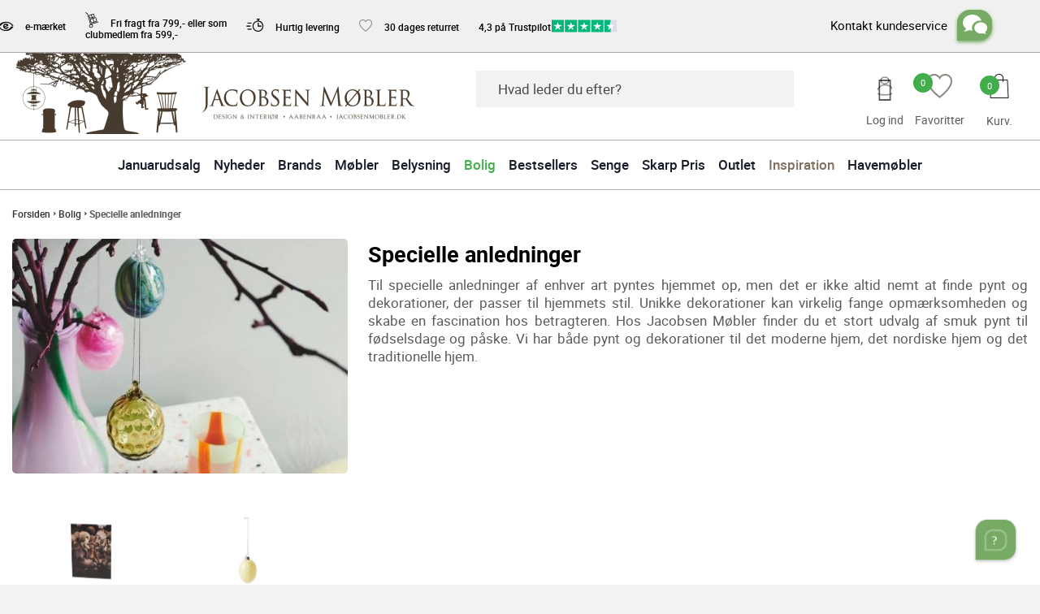

--- FILE ---
content_type: text/html; charset=utf-8
request_url: https://jacobsenmobler.dk/shop/specielle-anledninger-824s1.html
body_size: 46965
content:


<!DOCTYPE html>
<html lang="da" dir="ltr" class="lamper-category lamper-category-grouplist html-category-page category-specielle anledninger">
<head>
 
	
    <title>Specielle anledninger | Find et stort udvalg af stole | Jacobsen M&#xF8;bler</title>
    <meta http-equiv="Content-type" content="text/html;charset=UTF-8" />
    <meta name="description" content="Tjek vores store udvalg til Specielle anledninger til skarpe priser. Professionel vejledning og hurtig levering." />
    <meta name="keywords" content="" />
    <meta name="generator" content="nopCommerce" />
    <meta name="viewport" content="width=device-width, initial-scale=1, maximum-scale=1" />
    <style>sleeknote-spacer{height:40px;}.product-badges{    width: 100% !important; }.inspiration .right-image-container:last-child{ display:none !important;}.product-badges .s-badge  img{    width: 321px  !important; }.product-badges .g-badge img{    width: 321px  !important; }    html #header .top-info .info-list li{        padding: 0 12px !important ;    }.html-home-page .first-slide img {    display: block !important;}.product-box[data-sku="Gavekort"] .li-first{ display: none;}.product-box[data-sku="Gavekort"] .li-first + li {    width: 60%;    margin: 0 auto;}.product-box[data-sku="Gavekort"] .price-list{ visibility: hidden;}@media (min-width:1036px){.navigation.sticky .overlap-logo-holder {    width: 5% !important;}}@media (min-width:1330px){.navigation.sticky .header-icon-sticky {    width: 20% !important;}a[title="Betten"]{display: none !important;}}.guide-desc.bedcat{height: 246px !important;}.product-box .btn-list .btn{    padding: 3px 5px !important;} .text-red{font-weight: bold !important;}html .product-box .lists-btn .li-second a{background-color:#038944 !important;}html #field4 .product-box .lists-btn .li-second a{background-color:#038944 !important;}.nopAjaxCartProductVariantAddToCartButton{border-radius:5px !important;}.nopAjaxCartProductListAddToCartButton{border-radius:5px !important;}.btn-list .btn-primary, .btn-primary, .btn-success, .news-slider .card{border-radius:5px !important;}@media(min-width:480px){.col-md-6.custom-checkbox-attr.inactiveAddress {    margin-top: 0 !important;}}.productAddedToCartWindowCheckout{border-radius:5px !important;}#billingZipPostalCode{height:43px !important;}#Coi-Renew .renew_path {    fill: #735a3c !important;}button.coi-banner__accept:not(:hover):not(.has-background) {    background :#735a3c  !important;}.coi-checkboxes input[type=checkbox]:checked + .checkbox-toggle{  background :#735a3c  !important;}.html-personlig-page .header-con .text-uppercase{    font-family: bebasneue-regular !important;}</style>


<script type="application/javascript" src="https://storage.googleapis.com/gowish-button-prod/js/gowish-iframe.js" data-use-btn="true" id="gowish-iframescript" defer></script>

    <script type="text/javascript">
        window.dataLayer = window.dataLayer || [];

        function gtag() {
            dataLayer.push(arguments);
        }
        gtag("consent", "default", {
            ad_storage: "denied",
            analytics_storage: "denied",
            ad_user_data: "denied",
            ad_personalization: "denied",
            functionality_storage: "denied",
            personalization_storage: "denied",
            security_storage: "granted",
            wait_for_update: 2000,
        });
        gtag("set", "ads_data_redaction", true);
    </script>
                            <script type="text/javascript">
                                dataLayer.push({
                                    event: "initialize",
                                    "user_data": {
                                        "email": "",
                                        "phone_number": "",
                                        "address": {
                                            "first_name": "",
                                            "last_name": "",
                                            "street": "",
                                            "city": "",
                                            "postal_code": "",
                                            "country": "DK"
                                        }
                                    }
                                });
                            </script>

    <!-- Cookie Information event listener required for tags not supporting consent mode -->
    <script type="text/javascript">
        (function () {
            var isConsentUpdate = false;
            window.addEventListener("CookieInformationConsentGiven", function (evt) {
                dataLayer.push({
                    'event': isConsentUpdate ? 'cookie-consent-updated' : 'cookie-consent-given'
                });
                isConsentUpdate = true;
            });
        })();
    </script>

        <!-- Cookie Information Pop-up Script is required for the SDK -->
        <script id="CookieConsent" src="https://policy.app.cookieinformation.com/uc.js" data-culture="DA" data-gcm-version="2.0" type="text/javascript"></script>
        <!-- Google Tag Manager -->
        <script async defer type="text/javascript">
            (function (w, d, s, l, i) {
            w[l] = w[l] || []; w[l].push({
            'gtm.start':
            new Date().getTime(), event: 'gtm.js'
            }); var f = d.getElementsByTagName(s)[0],
            j = d.createElement(s), dl = l != 'dataLayer' ? '&l=' + l : ''; j.async = true; j.src =
            'https://www.googletagmanager.com/gtm.js?id=' + i + dl; f.parentNode.insertBefore(j, f);
            })(window, document, 'script', 'dataLayer', 'GTM-NRZXGN');
        </script>
        <!-- End Google Tag Manager -->

    




<meta name="viewport" content="width=device-width, initial-scale=1" />

<script src="https://challenges.cloudflare.com/turnstile/v0/api.js?compat=recaptcha" defer type="text/javascript"></script>


    <link rel="stylesheet" type="text/css" href="/Themes/Jacobsen/Content/css/senge.min.css?v=NFObkpZ6cii26DLwiIMGCPk2DJg" />
<link rel="stylesheet" type="text/css" href="/Themes/Jacobsen/Content/css/css_ms.min.css?v=dQWNUBQxyMCKBw8DzBCbYJbgKVs" />
<link rel="stylesheet" type="text/css" href="/Themes/Jacobsen/Content/css/styles.min.css?v=zSynHi0tHhetPPChlOikyJ4rLZo" />
<link rel="stylesheet" type="text/css" href="/Themes/Jacobsen/Content/css/bootstrap.min.css?v=YGfxcoU11lP0XcNg62GDJ4EDW8M" />
<link rel="stylesheet" type="text/css" href="/Themes/Jacobsen/Content/css/main.min.css?v=CNf_rP_G3FKuCnM7beQyrNoCO80" />
<link rel="stylesheet" type="text/css" href="/Themes/Jacobsen/Content/css/css_ka.min.css?v=TwG0AxYWhBRRBUL8_wrqL5oSFaQ" />
<link rel="stylesheet" type="text/css" href="/Themes/Jacobsen/Content/css/m_filter.min.css?v=DUP8K56OMiMQn6rF1fauRNtTU1I" />
<link rel="stylesheet" type="text/css" href="/Themes/Jacobsen/Content/css/attribute.min.css?v=TxzihOWRnxEkYo4OrIRcCc7yHLY" />
<link rel="stylesheet" type="text/css" href="/Themes/Jacobsen/Content/css/white.min.css?v=nPUcqA8Rhv9VgviCGCbpbCtCM6g" />
<link rel="stylesheet" type="text/css" href="/Themes/Jacobsen/Content/css/css_pl.min.css?v=yZWEFNZbt_WHDC9v-oxUR2fdZrQ" />
<link rel="stylesheet" type="text/css" href="/Themes/Jacobsen/Content/css/lamper.css?v=__HS2HapB_Jl9Gb4LvO_CtXxfMU" />
<link rel="stylesheet" type="text/css" href="/lib_npm/jquery-ui-dist/jquery-ui.min.css?v=kTOtt-fCe9uOSlPPUS8VmD9fBsI" />
<link rel="stylesheet" type="text/css" href="/Plugins/NopSolr.Plugin.Core.Search/Themes/Jacobsen/Content/Css/filter.css?v=V0QZ3fzN8REKkBKc4j5QaOXK8is" />
<link rel="stylesheet" type="text/css" href="/Plugins/ExternalAuth.Facebook/Content/facebookstyles.css?v=uk7LqZPIUhkA9Tx3MUvRbHgI_Hc" />
<link rel="stylesheet" type="text/css" href="/Plugins/SevenSpikes.Nop.Plugins.MegaMenu/Themes/Jacobsen/Content/MegaMenu.css?v=1amdhesuhGiQ7cLxlUio7hUmbZA" />
<link rel="stylesheet" type="text/css" href="/Plugins/SevenSpikes.Core/Styles/slick-slider-1.6.0.css?v=ce5wSmuqalajayuNm27NWz7al7A" />
<link rel="stylesheet" type="text/css" href="/css/Slick/anywhereSlidersCustomCss-1-1.css?v=mjvy8LJ031reU3RPmwuAdUPNRn0" />
<link rel="stylesheet" type="text/css" href="/Plugins/SevenSpikes.Nop.Plugins.AnywhereSliders/Themes/Jacobsen/Content/slick/anywhereSliders.css?v=2ueXk9IB4AkhoGwHL6uw28KeLL8" />
<link rel="stylesheet" type="text/css" href="/Plugins/SevenSpikes.Nop.Plugins.AjaxCart/Themes/Jacobsen/Content/ajaxCart.css?v=nk5vR_w8mJ2J0XpmwxCB9mbZZcY" />
<link rel="stylesheet" type="text/css" href="https://storage.googleapis.com/gowish-button-prod/css/gowish-iframe.css" />


    <span style="display:none">3.16.160.237 - US</span>

    <link rel="canonical" href="https://jacobsenmobler.dk/shop/specielle-anledninger-824s1.html" />

    
    
    <link rel="shortcut icon" href="/icons/icons_0/favicon.ico">



    
    
    <!-- TrustBox script -->
    <script type="text/javascript" src="//widget.trustpilot.com/bootstrap/v5/tp.widget.bootstrap.min.js" defer></script>
    <!-- End TrustBox script -->

    <script type="text/javascript" src="/themes/jacobsen/content/js/cookie_tracking.js?v=D4owwul5rRC9HX_FaPlTGR29kCI"></script>
    <script defer type="text/javascript" src="//static.klaviyo.com/onsite/js/klaviyo.js?company_id=SUfxK5"></script>


    <script defer type="text/javascript">
            var _learnq = _learnq || [];
            _learnq.push(['identify', {
                '$email': getCookie('subs_email')
            }]);

    </script>

                                <script type="text/javascript">



 /*
                                        setInterval(function () {

                                            var prevwQty = ___getCookie('guest_wishlist');
                                            if (prevwQty == null) {
                                                var xhttp = new XMLHttpRequest();
                                                xhttp.onreadystatechange = function () {
                                                    if (this.readyState == 4 && this.status == 200) {
                                                        document.cookie = "guest_wishlist=0";
                                                    }
                                                };
                                                xhttp.open("GET", "/RemoveAllWishlist", true);
                                                xhttp.send();

                                            } else {

                                                var wishlistQty = document.querySelector('.wishlist-qty');
                                                if(wishlistQty != null) {
                                                    var newprevwQty = wishlistQty.innerText.replace(/\D/g, '').trim();
                                                    if (prevwQty != newprevwQty && newprevwQty != '0') {
                                                        prevwQty = newprevwQty;
                                                    }
                                                }
                                            }
                                        }, 500);
*/



                                </script>


    <script type="text/javascript" defer>
        !function (e) {
            if (!window.pintrk) {
                window.pintrk = function () {
                    window.pintrk.queue.push(
                        Array.prototype.slice.call(arguments))
                }; var
                    n = window.pintrk; n.queue = [], n.version = "3.0"; var
                        t = document.createElement("script"); t.async = !0, t.src = e; var
                            r = document.getElementsByTagName("script")[0]; r.parentNode.insertBefore(t, r)
            }
        }
            ("https://s.pinimg.com/ct/core.js"); pintrk('load', '2613853426891'); pintrk('page');
    </script>




<style>
	#product-details-form #gowishWhiteButton{
		display:none;
	}

 
	html[lang="da"] #product-details-form #gowishWhiteButton{
			border: 0;
			margin-left: 5px;
			display: block;
	}
	html[lang="da"]  #product-details-form .add-to-cart-button {
		min-width: 180px;
	}
	 @media only screen and (max-width: 768px) {
        html[lang="da"] #product-details-form .overview .add-to-cart-panel {
            height: 70px;
        }
		html[lang="da"]  #product-details-form .add-to-cart-button {
			min-width: 140px;
		}
        html[lang="da"] #product-details-form #gowishWhiteButton {
			position: absolute;
			top: 35px;
			font-size: 14px;
			margin-left: 0;
			margin-top: 10px;
			min-width: 180px;
		
        }
    }
</style>




<script data-cfasync="false" nonce="4e62d71b-0559-429a-80f5-dc07a7d431b2">try{(function(w,d){!function(j,k,l,m){if(j.zaraz)console.error("zaraz is loaded twice");else{j[l]=j[l]||{};j[l].executed=[];j.zaraz={deferred:[],listeners:[]};j.zaraz._v="5874";j.zaraz._n="4e62d71b-0559-429a-80f5-dc07a7d431b2";j.zaraz.q=[];j.zaraz._f=function(n){return async function(){var o=Array.prototype.slice.call(arguments);j.zaraz.q.push({m:n,a:o})}};for(const p of["track","set","debug"])j.zaraz[p]=j.zaraz._f(p);j.zaraz.init=()=>{var q=k.getElementsByTagName(m)[0],r=k.createElement(m),s=k.getElementsByTagName("title")[0];s&&(j[l].t=k.getElementsByTagName("title")[0].text);j[l].x=Math.random();j[l].w=j.screen.width;j[l].h=j.screen.height;j[l].j=j.innerHeight;j[l].e=j.innerWidth;j[l].l=j.location.href;j[l].r=k.referrer;j[l].k=j.screen.colorDepth;j[l].n=k.characterSet;j[l].o=(new Date).getTimezoneOffset();j[l].q=[];for(;j.zaraz.q.length;){const w=j.zaraz.q.shift();j[l].q.push(w)}r.defer=!0;for(const x of[localStorage,sessionStorage])Object.keys(x||{}).filter(z=>z.startsWith("_zaraz_")).forEach(y=>{try{j[l]["z_"+y.slice(7)]=JSON.parse(x.getItem(y))}catch{j[l]["z_"+y.slice(7)]=x.getItem(y)}});r.referrerPolicy="origin";r.src="/cdn-cgi/zaraz/s.js?z="+btoa(encodeURIComponent(JSON.stringify(j[l])));q.parentNode.insertBefore(r,q)};["complete","interactive"].includes(k.readyState)?zaraz.init():j.addEventListener("DOMContentLoaded",zaraz.init)}}(w,d,"zarazData","script");window.zaraz._p=async d$=>new Promise(ea=>{if(d$){d$.e&&d$.e.forEach(eb=>{try{const ec=d.querySelector("script[nonce]"),ed=ec?.nonce||ec?.getAttribute("nonce"),ee=d.createElement("script");ed&&(ee.nonce=ed);ee.innerHTML=eb;ee.onload=()=>{d.head.removeChild(ee)};d.head.appendChild(ee)}catch(ef){console.error(`Error executing script: ${eb}\n`,ef)}});Promise.allSettled((d$.f||[]).map(eg=>fetch(eg[0],eg[1])))}ea()});zaraz._p({"e":["(function(w,d){})(window,document)"]});})(window,document)}catch(e){throw fetch("/cdn-cgi/zaraz/t"),e;};</script></head>
<body>
        <!-- Google Tag Manager (noscript) -->
            <noscript>
                <iframe src="https://www.googletagmanager.com/ns.html?id=GTM-NRZXGN"
                height="0" width="0" style="display:none;visibility:hidden"></iframe>
            </noscript>
        <!-- End Google Tag Manager (noscript) -->
            <script defer type="text/javascript">

                window.localStorage.removeItem('Solvemate-widget-project-config');
                window.localStorage.removeItem('Solvemate-user-settings');

                (function (s, o, l, v, e, m, a, t) {
                t = 'solvemateConfig'; s[e] = s[e] || function (x, y) { (s[t] = s[t] || {})[x] = y; }; a = o.createElement(l); a.async = 1; a.src = v; o.body.appendChild(a);
                })(window, document, 'script', 'https://widget.solvemate.com/v2/init.js', 'solvemate');

           

                if (1 == 2) {
                    solvemate('projectID', '6634839e92337088a67ce479');
                    solvemate('presetLanguage', 'de');
                }else{
                    solvemate('presetLanguage', 'dk');
                    solvemate('projectID', '60a35a037e0d816391263bdf');
                }
            </script>






    
<script type="text/javascript">
    !function (f, b, e, v, n, t, s) {
        if (f.fbq) return; n = f.fbq = function () {
            n.callMethod ?
                n.callMethod.apply(n, arguments) : n.queue.push(arguments)
        }; if (!f._fbq) f._fbq = n;
        n.push = n; n.loaded = !0; n.version = '2.0'; n.queue = []; t = b.createElement(e); t.async = !0;
        t.src = v; s = b.getElementsByTagName(e)[0]; s.parentNode.insertBefore(t, s)
    }(window,
        document, 'script', '//connect.facebook.net/en_US/fbevents.js');

    fbq('init', '1744845515800873', { 'external_id': 7 });
    fbq('track', 'PageView');
</script>
<noscript>
    <img height="1" width="1" style="display:none"
         src="https://www.facebook.com/tr?id=1744845515800873%&ev=PageView&noscript=1" />
</noscript>


<div class="ajax-loading-block-window" style="display: none">
</div>
<div id="dialog-notifications-success" title="Bemærkning" style="display:none;">
</div>
<div id="dialog-notifications-error" title="Fejl" style="display:none;">
</div>
<div id="dialog-notifications-warning" title="Advarsel" style="display:none;">
</div>
<div id="bar-notification" class="bar-notification-container" data-close="Luk">
</div>





<div id="login-modal" class="modal modal-custom-Data">
    <div class="modal-content">
        <div class="modal-body">
            <a class="close-btn">x</a>
            <div class="desc-container">

                <h4 class="disclaimer">LOG IND SOM</h4>
                <h3 class="modal-title-text">CLUB JACOBSEN MEDLEM</h3>

                <form method="post" action="/login?returnurl=%2Fprofil">


                    <div class="form-fields">
                        <input class="form-control email valid" autofocus="autofocus" placeholder="Email" type="email" data-val="true" data-val-email="Forkert e-mail" data-val-required="Venligst angiv din email" id="Email" name="Email" value="" aria-describedby="Email-error" aria-invalid="false">
                        <span class="field-validation-valid" data-valmsg-for="Email" data-valmsg-replace="true"></span>

                        <input class="password form-control valid" placeholder="Adgangskode" type="password" id="Password" name="Password" aria-invalid="false">
                        <span class="field-validation-valid" data-valmsg-for="Password" data-valmsg-replace="true"></span>

                        <div class="inputs reversed">
                            <input type="checkbox" data-val="true" data-val-required="The Husk mig? field is required." id="RememberMe" name="RememberMe" value="true">
                            <label for="RememberMe">Husk mig?</label>
                            <span class="forgot-password">
                                <a href="/passwordrecovery">Glemt password?</a>
                            </span>
                        </div>
                    </div>
                    <div class="captcha-box" style="margin-top:15px;">
                        <div><div class="cf-turnstile" data-sitekey="0x4AAAAAAACHuHZ9r0nhJ4QJ"></div></div>
                    </div>

                    <div class="login buttons">

                        <input class="button-1 login-button" type="submit" value="Log ind">
                         <p class="register-link">Er du ikke medlem?</p>
                         <a  href="/member-login" class="button-1 register-button" type="submit" >OPRET GRATIS PROFIL HER</a>

                    </div>
                    <!-- <div class="reg-link-container">
                        <p class="register-link">Er du ikke mediem? <a href="/register">Opret en gratis profil her</a></p>
                    </div> -->

                <input name="__RequestVerificationToken" type="hidden" value="CfDJ8O5FERYkDopHk4UCSp0F9qQLx1ljBL1k72aDCfjfNjvkukWY4UjpcI7DQDMP98SZmLqn-6pmeQwPbieqyKnz1Zs0aiRgmoJVZM65hBN7T3WFiCDtQ3J49gj11ZjA80PZf8440wQIHNy4ZC_PWqh306Q" /></form>
                <div class="external-authentication" style="margin-top:50px;">
                        <div class="title">- eller -</div>

<div class="facebook-login-block">
    <div class="buttons">
        <a class="facebook-btn" href="/facebookauthentication/login"></a>
    </div>
</div>
                </div>
            </div>
        </div>

    </div>
</div>






    





<div id="wrapper" class="master-wrapper-page">

    



    


<header id="header">
        <ul class="info-list hlink">
        
            <li><a href="/register?returnUrl=%2Fshop%2Fspecielle-anledninger-824s1.html" class="ico-register">Registrér</a></li>
            <li><a href="/login?returnUrl=%2Fshop%2Fspecielle-anledninger-824s1.html" class="ico-login">LOG IND</a></li>
            <li>
                <a href="/wishlist" class="ico-wishlist">
                    <span class="wishlist-label">Føjet lige til din favoritter</span>
                    <span class="wishlist-qty">0</span>
                </a>
            </li>
        

            <li id="topcartlink">
                <a href="/shoppingcart" class="ico-cart">
                    <span class="cart-label">Varekurv</span>
                    <span class="cart-qty">0</span>
                </a>
            </li>
        
    </ul>
        
 
             <div class = "menu-icons"> 
                <div class="profile-holder">
                   <a  class="user-profile " id="login-modal-btn"><span class="icon-user"></span></a>       
                    <span class = "text-description">Log ind</span>           
                </div>
                <div class="favorite-holder">                  
                    <a href="/wishlist" class="wish"><i class="icon-heart"></i><span class="wishlist-qty">0</span></a>
                     <span class = "text-description">Favoritter</span>
                </div>

            </div>
             
            <style>
                .inspiration .buttons-container , .inspiration .bottom-container{
                    display:block;
                }
            </style>


    <div class="top-info">
        <div class="container">
            <ul class="info-list da">
              
                    <li>  <a href="/handelsbetingelser"><i class="icon-ecommerce"></i> e-mærket</a></li>
          
                <li> <a href="/handelsbetingelser"><i class="icon-cart"></i> Fri fragt fra 799,- eller som  <br> clubmedlem fra 599,-</a></li>
                <li> <a href="/handelsbetingelser"><i class="icon-time"></i>  Hurtig levering</a></li>
                <li> <a href="/handelsbetingelser"><i class="icon-heart"></i> 30 dages returret</a></li>
                    <li>


                <div class="html-widget">
                    <div class="trustbox-container"><a href="https://dk.trustpilot.com/review/jacobsenmobler.dk?utm_medium=trustbox&amp;utm_source=MicroButton" target="_blank" rel="noopener"><span class="trustbox-text" style="float: left; width: 90px !important; font-size: 12px; font-weight: 500 !important; position: relative; top: 4px;">4,3 på Trustpilot </span></a><img src="/images/uploaded/Billede1.jpg" alt="" width="88" height="22" /></div>
                </div>
                    </li>
            </ul>
            <div class="support-description">
            <button class="btn-msg-chatbox solvemate-widget-opener" aria-label="chatbox">Kontakt kundeservice</button>
            <button class="chat-box-msg solvemate-widget-opener" aria-label="box"></button>
            </div>
        </div>
    </div>
    <div class="main-box">
        <div class="container">
            <a href="#" class="nav-opener"><span></span></a>
            <div class="logo-holder">
                <strong class="logo">
                    <a href="/">
                            
      
        <img class="desktop-img"alt="Jacobsen M&#xF8;bler" src="/images/thumbs/2206940_logoold.jpeg">
        <img class="mobile-img" alt="Jacobsen M&#xF8;bler" src="/Themes/Jacobsen/Content/images/logo-mobile.png">
 
                    </a>
                </strong>
            </div>
            <div class="search-holder">
                <a href="#" class="search-opener"><i class="icon-search"></i></a>
                <div class="search-box">
                        <form method="get" id="small-search-box-form" action="/search">

        <input type="search"  class="search-box-text" id="small-searchterms" autocomplete="off" name="q" placeholder="Hvad leder du efter?" aria-label="Search store">
        <button class="search-btn"><i class="icon-search"></i></button>


        


            
        
    </form>
                </div>
            </div>
                
               
                
            <div class="basket-holder">
                <a href="/shoppingcart" class="basket"><span class="counter">0</span><i class="icon-basket"></i></a>
                    <span class = "text-description">Kurv. </span> 
                    
<div id="flyout-cart" class="flyout-cart">
    <div class="mini-shopping-cart">
        <div class="count">
Du har ingen varer i din varekurv.        </div>
    </div>
</div>

            </div>
        </div>
    </div>
    <div class="overlay-backdrop" onclick="exitOverlay()"></div>
    <nav class="navigation ">
        <div class="overlap-logo-holder" style="">
            <strong class="logo">
                <a href="/" id="img-clone" aria-label="img-clone">
                        &nbsp;
                </a>
            </strong>
        </div>
        <div class="container">
            








    <ul class="mega-menu menu"
        data-isRtlEnabled="false"
        data-enableClickForDropDown="false">
            <li style="display:flex;align-items:center;" class="blackfriday-li">
                


            </li>



    <li class="  ">

        <a href="/shop/januarudsalg" class="" title="Januarudsalg" ><span> Januarudsalg</span></a>

    </li>



    <li class="  ">

        <a href="/shop/nyheder" class="" title="Nyheder" ><span> Nyheder</span></a>

    </li>



    <li class="has-sublist with-dropdown-in-grid BrandMenu brands">
            <a class="with-subcategories" href="/shop/brands-208s1.html"><span>Brands</span></a>

            <a href="#" class="opener"></a>
            <div class="dropmenu">
                <ul class="sub-menu">
                    <li>
                        <h4>&amp;</h4>
                        <a href="#" class="opener"></a>
                            <ul class="sub-list">
                                    <li>
                                        <a href="/shop/tradition-222c1.html" title="&amp;Tradition  "><span>&amp;Tradition  </span></a>
                                    </li>
                            </ul>
                    </li>
                    <li>
                        <h4>A</h4>
                        <a href="#" class="opener"></a>
                            <ul class="sub-list">
                                    <li>
                                        <a href="/shop/andersen-furniture-364c1.html" title="Andersen Furniture"><span>Andersen Furniture</span></a>
                                    </li>
                                    <li>
                                        <a href="/shop/antidark-3" title="ANTIDARK"><span>ANTIDARK</span></a>
                                    </li>
                                    <li>
                                        <a href="/shop/audo-copenhagen-346c1.html" title="Audo Copenhagen"><span>Audo Copenhagen</span></a>
                                    </li>
                                    <li>
                                        <a href="/shop/auping-289c1.html" title="Auping"><span>Auping</span></a>
                                    </li>
                            </ul>
                    </li>
                    <li>
                        <h4>B</h4>
                        <a href="#" class="opener"></a>
                            <ul class="sub-list">
                                    <li>
                                        <a href="/shop/beefeater" title="Beefeater "><span>Beefeater </span></a>
                                    </li>
                                    <li>
                                        <a href="/shop/bent-hansen-477c1.html" title="Bent Hansen"><span>Bent Hansen</span></a>
                                    </li>
                                    <li>
                                        <a href="/shop/berg-furniture" title="BERG Furniture"><span>BERG Furniture</span></a>
                                    </li>
                                    <li>
                                        <a href="/shop/bernstorffsminde-moebelfabrik" title="Bernstorffsminde M&#xF8;belfabrik"><span>Bernstorffsminde M&#xF8;belfabrik</span></a>
                                    </li>
                                    <li>
                                        <a href="/shop/blomus" title="Blomus"><span>Blomus</span></a>
                                    </li>
                                    <li>
                                        <a href="/shop/bloomingville-884c1.html" title="Bloomingville"><span>Bloomingville</span></a>
                                    </li>
                                    <li>
                                        <a href="/shop/bloomingville-mini-885c1.html" title="Bloomingville Mini"><span>Bloomingville Mini</span></a>
                                    </li>
                                    <li>
                                        <a href="/shop/brdr-kruger-281c1.html" title="Brdr. Kr&#xFC;ger"><span>Brdr. Kr&#xFC;ger</span></a>
                                    </li>
                                    <li>
                                        <a href="/shop/bruno-mathsson" title="Bruno Mathsson"><span>Bruno Mathsson</span></a>
                                    </li>
                                    <li>
                                        <a href="/shop/bruunmunch-653c1.html" title="Bruunmunch"><span>Bruunmunch</span></a>
                                    </li>
                            </ul>
                    </li>
                    <li>
                        <h4>C</h4>
                        <a href="#" class="opener"></a>
                            <ul class="sub-list">
                                    <li>
                                        <a href="/shop/c-olesen-571c1.html" title="C. Olesen"><span>C. Olesen</span></a>
                                    </li>
                                    <li>
                                        <a href="/shop/cane-line-indoor-923c1.html" title="Cane-line Indoor"><span>Cane-line Indoor</span></a>
                                    </li>
                                    <li>
                                        <a href="/shop/cane-line-outdoor-579c1.html" title="Cane-line Outdoor"><span>Cane-line Outdoor</span></a>
                                    </li>
                                    <li>
                                        <a href="/shop/conform-297c1.html" title="Conform"><span>Conform</span></a>
                                    </li>
                                    <li>
                                        <a href="/shop/cph-living-299c1.html" title="CPH Living"><span>CPH Living</span></a>
                                    </li>
                            </ul>
                    </li>
                    <li>
                        <h4>D</h4>
                        <a href="#" class="opener"></a>
                            <ul class="sub-list">
                                    <li>
                                        <a href="/shop/dcw-editions-470c1.html" title="DCW Editions"><span>DCW Editions</span></a>
                                    </li>
                                    <li>
                                        <a href="/shop/design-by-us" title="Design By Us "><span>Design By Us </span></a>
                                    </li>
                                    <li>
                                        <a href="/shop/dunlopillo-318c1.html" title="Dunlopillo "><span>Dunlopillo </span></a>
                                    </li>
                                    <li>
                                        <a href="/shop/duus-moeller" title="Duus &amp; M&#xF8;ller"><span>Duus &amp; M&#xF8;ller</span></a>
                                    </li>
                                    <li>
                                        <a href="/shop/dux-464c1.html" title="Dux"><span>Dux</span></a>
                                    </li>
                            </ul>
                    </li>
                    <li>
                        <h4>E</h4>
                        <a href="#" class="opener"></a>
                            <ul class="sub-list">
                                    <li>
                                        <a href="/shop/eberhart-882c1.html" title="Eberhart"><span>Eberhart</span></a>
                                    </li>
                                    <li>
                                        <a href="/shop/elvang-302c1.html" title="Elvang"><span>Elvang</span></a>
                                    </li>
                                    <li>
                                        <a href="/shop/erik-joergensen-790c1.html" title="Erik J&#xF8;rgensen"><span>Erik J&#xF8;rgensen</span></a>
                                    </li>
                                    <li>
                                        <a href="/shop/eva-solo-656c1.html" title="Eva Solo"><span>Eva Solo</span></a>
                                    </li>
                            </ul>
                    </li>
                    <li>
                        <h4>F</h4>
                        <a href="#" class="opener"></a>
                            <ul class="sub-list">
                                    <li>
                                        <a href="/shop/farstrup-moebler-305c1.html" title="Farstrup Furniture"><span>Farstrup Furniture</span></a>
                                    </li>
                                    <li>
                                        <a href="/shop/fdb-moebler-551c1.html" title="FDB M&#xF8;bler"><span>FDB M&#xF8;bler</span></a>
                                    </li>
                                    <li>
                                        <a href="/shop/ferm-living-306c1.html" title="Ferm Living"><span>Ferm Living</span></a>
                                    </li>
                                    <li>
                                        <a href="/shop/fiam" title="FIAM"><span>FIAM</span></a>
                                    </li>
                                    <li>
                                        <a href="/shop/findahls-307c1.html" title="Findahl"><span>Findahl</span></a>
                                    </li>
                                    <li>
                                        <a href="/shop/flos-407c1.html" title="FLOS "><span>FLOS </span></a>
                                    </li>
                                    <li>
                                        <a href="/shop/fogia" title="Fogia"><span>Fogia</span></a>
                                    </li>
                                    <li>
                                        <a href="/shop/form-refine" title="Form &amp; Refine"><span>Form &amp; Refine</span></a>
                                    </li>
                                    <li>
                                        <a href="/shop/foscarini-591c1.html" title="Foscarini"><span>Foscarini</span></a>
                                    </li>
                                    <li>
                                        <a href="/shop/frandsen" title="Frandsen"><span>Frandsen</span></a>
                                    </li>
                                    <li>
                                        <a href="/shop/fraster-654c1.html" title="Fraster"><span>Fraster</span></a>
                                    </li>
                                    <li>
                                        <a href="/shop/fredericia-furniture" title="Fredericia Furniture"><span>Fredericia Furniture</span></a>
                                    </li>
                                    <li>
                                        <a href="/shop/frost" title="FROST"><span>FROST</span></a>
                                    </li>
                            </ul>
                    </li>
                    <li>
                        <h4>G</h4>
                        <a href="#" class="opener"></a>
                            <ul class="sub-list">
                                    <li>
                                        <a href="/shop/god-nat" title="GOD NAT"><span>GOD NAT</span></a>
                                    </li>
                                    <li>
                                        <a href="/shop/guardian" title="Guardian"><span>Guardian</span></a>
                                    </li>
                                    <li>
                                        <a href="/shop/gubi-424c1.html" title="GUBI"><span>GUBI</span></a>
                                    </li>
                            </ul>
                    </li>
                    <li>
                        <h4>H</h4>
                        <a href="#" class="opener"></a>
                            <ul class="sub-list">
                                    <li>
                                        <a href="/shop/haslev-777c1.html" title="Haslev"><span>Haslev</span></a>
                                    </li>
                                    <li>
                                        <a href="/shop/hay-317c1.html" title="HAY"><span>HAY</span></a>
                                    </li>
                                    <li>
                                        <a href="/shop/hc-taepper-888c1.html" title="HC Interior Rugs"><span>HC Interior Rugs</span></a>
                                    </li>
                                    <li>
                                        <a href="/shop/hemverk" title="Hemverk"><span>Hemverk</span></a>
                                    </li>
                                    <li>
                                        <a href="/shop/hoigaard" title="Hoigaard"><span>Hoigaard</span></a>
                                    </li>
                                    <li>
                                        <a href="/shop/houe" title="HOUE"><span>HOUE</span></a>
                                    </li>
                                    <li>
                                        <a href="/shop/house-doctor-321c1.html" title="House Doctor"><span>House Doctor</span></a>
                                    </li>
                                    <li>
                                        <a href="/shop/hubsch" title="H&#xFC;bsch"><span>H&#xFC;bsch</span></a>
                                    </li>
                            </ul>
                    </li>
                    <li>
                        <h4>I</h4>
                        <a href="#" class="opener"></a>
                            <ul class="sub-list">
                                    <li>
                                        <a href="/shop/img-comfort-410c1.html" title="IMG Comfort "><span>IMG Comfort </span></a>
                                    </li>
                                    <li>
                                        <a href="/shop/innovation-living-774c1.html" title="Innovation Living"><span>Innovation Living</span></a>
                                    </li>
                                    <li>
                                        <a href="/shop/innovation-living-black-label" title="Innovation Living Black Label"><span>Innovation Living Black Label</span></a>
                                    </li>
                            </ul>
                    </li>
                    <li>
                        <h4>J</h4>
                        <a href="#" class="opener"></a>
                            <ul class="sub-list">
                                    <li>
                                        <a href="/shop/juna-883c1.html" title="Juna"><span>Juna</span></a>
                                    </li>
                                    <li>
                                        <a href="/shop/juul-481c1.html" title="Juul"><span>Juul</span></a>
                                    </li>
                            </ul>
                    </li>
                    <li>
                        <h4>K</h4>
                        <a href="#" class="opener"></a>
                            <ul class="sub-list">
                                    <li>
                                        <a href="/shop/kircodan-furniture-333c1.html" title="Kircodan Furniture"><span>Kircodan Furniture</span></a>
                                    </li>
                                    <li>
                                        <a href="/shop/knax-391c1.html" title="Knax "><span>Knax </span></a>
                                    </li>
                                    <li>
                                        <a href="/shop/kristian-juul" title="Kristian Juul"><span>Kristian Juul</span></a>
                                    </li>
                                    <li>
                                        <a href="/shop/kaagaards-moebelfabrik-336c1.html" title="Kaagaards M&#xF8;belfabrik"><span>Kaagaards M&#xF8;belfabrik</span></a>
                                    </li>
                            </ul>
                    </li>
                    <li>
                        <h4>L</h4>
                        <a href="#" class="opener"></a>
                            <ul class="sub-list">
                                    <li>
                                        <a href="/shop/lafuma-799c1.html" title="Lafuma"><span>Lafuma</span></a>
                                    </li>
                                    <li>
                                        <a href="/shop/lampefeber-277c1.html" title="Lampefeber"><span>Lampefeber</span></a>
                                    </li>
                                    <li>
                                        <a href="/shop/le-klint-339c1.html" title="LE KLINT"><span>LE KLINT</span></a>
                                    </li>
                                    <li>
                                        <a href="/shop/lindebjerg-design-493c1.html" title="Lindebjerg Design"><span>Lindebjerg Design</span></a>
                                    </li>
                                    <li>
                                        <a href="/shop/lk-hjelle-908c1.html" title="LK Hjelle"><span>LK Hjelle</span></a>
                                    </li>
                                    <li>
                                        <a href="/shop/loom-design-781c1.html" title="LOOM Design"><span>LOOM Design</span></a>
                                    </li>
                                    <li>
                                        <a href="/shop/louise-roe-924c1.html" title="Louise Roe"><span>Louise Roe</span></a>
                                    </li>
                                    <li>
                                        <a href="/shop/luceplan-716c1.html" title="Luceplan"><span>Luceplan</span></a>
                                    </li>
                            </ul>
                    </li>
                    <li>
                        <h4>M</h4>
                        <a href="#" class="opener"></a>
                            <ul class="sub-list">
                                    <li>
                                        <a href="/shop/made-by-hand-776c1.html" title="Made By Hand"><span>Made By Hand</span></a>
                                    </li>
                                    <li>
                                        <a href="/shop/mandalay" title="Mandalay"><span>Mandalay</span></a>
                                    </li>
                                    <li>
                                        <a href="/shop/mater-715c1.html" title="Mater"><span>Mater</span></a>
                                    </li>
                                    <li>
                                        <a href="/shop/meraki-388c1.html" title="Meraki "><span>Meraki </span></a>
                                    </li>
                                    <li>
                                        <a href="/shop/mindo" title="Mindo"><span>Mindo</span></a>
                                    </li>
                                    <li>
                                        <a href="/shop/moebe-426c1.html" title="Moebe"><span>Moebe</span></a>
                                    </li>
                                    <li>
                                        <a href="/shop/mogens-hansen-348c1.html" title="Mogens Hansen"><span>Mogens Hansen</span></a>
                                    </li>
                                    <li>
                                        <a href="/shop/montana" title="Montana "><span>Montana </span></a>
                                    </li>
                                    <li>
                                        <a href="/shop/muubs-350c1.html" title="Muubs"><span>Muubs</span></a>
                                    </li>
                            </ul>
                    </li>
                    <li>
                        <h4>N</h4>
                        <a href="#" class="opener"></a>
                            <ul class="sub-list">
                                    <li>
                                        <a href="/shop/new-works" title="New Works"><span>New Works</span></a>
                                    </li>
                                    <li>
                                        <a href="/shop/nicolas-vahe-357c1.html" title="Nicolas Vah&#xE9;"><span>Nicolas Vah&#xE9;</span></a>
                                    </li>
                                    <li>
                                        <a href="/shop/nordal-359c1.html" title="Nordal"><span>Nordal</span></a>
                                    </li>
                                    <li>
                                        <a href="/shop/normann-copenhagen-360c1.html" title="Normann Copenhagen"><span>Normann Copenhagen</span></a>
                                    </li>
                            </ul>
                    </li>
                    <li>
                        <h4>O</h4>
                        <a href="#" class="opener"></a>
                            <ul class="sub-list">
                                    <li>
                                        <a href="/shop/oxdenmarq-367c1.html" title="OxDenmarq"><span>OxDenmarq</span></a>
                                    </li>
                            </ul>
                    </li>
                    <li>
                        <h4>P</h4>
                        <a href="#" class="opener"></a>
                            <ul class="sub-list">
                                    <li>
                                        <a href="/shop/parachilna" title="Parachilna"><span>Parachilna</span></a>
                                    </li>
                                    <li>
                                        <a href="/shop/pedestal-2" title="Pedestal"><span>Pedestal</span></a>
                                    </li>
                                    <li>
                                        <a href="/shop/philips-441c1.html" title="Philips"><span>Philips</span></a>
                                    </li>
                                    <li>
                                        <a href="/shop/piet-hein-220c1.html" title="Piet Hein "><span>Piet Hein </span></a>
                                    </li>
                                    <li>
                                        <a href="/shop/please-wait-to-906c1.html" title="Please Wait to be Seated"><span>Please Wait to be Seated</span></a>
                                    </li>
                                    <li>
                                        <a href="/shop/poulin-design" title="Poulin Design"><span>Poulin Design</span></a>
                                    </li>
                            </ul>
                    </li>
                    <li>
                        <h4>R</h4>
                        <a href="#" class="opener"></a>
                            <ul class="sub-list">
                                    <li>
                                        <a href="/shop/rezas-2" title="Rezas"><span>Rezas</span></a>
                                    </li>
                                    <li>
                                        <a href="/shop/ro-collection" title="Ro Collection"><span>Ro Collection</span></a>
                                    </li>
                                    <li>
                                        <a href="/shop/rubn-2" title="Rubn"><span>Rubn</span></a>
                                    </li>
                                    <li>
                                        <a href="/shop/rubner-717c1.html" title="r&#xFC;bner"><span>r&#xFC;bner</span></a>
                                    </li>
                                    <li>
                                        <a href="/shop/raawii-2" title="raawii"><span>raawii</span></a>
                                    </li>
                            </ul>
                    </li>
                    <li>
                        <h4>S</h4>
                        <a href="#" class="opener"></a>
                            <ul class="sub-list">
                                    <li>
                                        <a href="/shop/secto-design-241c1.html" title="Secto Design "><span>Secto Design </span></a>
                                    </li>
                                    <li>
                                        <a href="/shop/sibast-furniture" title="Sibast Furniture"><span>Sibast Furniture</span></a>
                                    </li>
                                    <li>
                                        <a href="/shop/sika-design-583c1.html" title="Sika Design"><span>Sika Design</span></a>
                                    </li>
                                    <li>
                                        <a href="/shop/silkeborg-uldspinderi" title="Silkeborg Uldspinderi"><span>Silkeborg Uldspinderi</span></a>
                                    </li>
                                    <li>
                                        <a href="/shop/silvana-564c1.html" title="Silvana"><span>Silvana</span></a>
                                    </li>
                                    <li>
                                        <a href="/shop/sirius-763c1.html" title="Sirius "><span>Sirius </span></a>
                                    </li>
                                    <li>
                                        <a href="/shop/skipper-furniture-246c1.html" title="Skipper Furniture "><span>Skipper Furniture </span></a>
                                    </li>
                                    <li>
                                        <a href="/shop/skovby-258c1.html" title="Skovby "><span>Skovby </span></a>
                                    </li>
                                    <li>
                                        <a href="/shop/snedkergaarden-476c1.html" title="Snedkergaarden "><span>Snedkergaarden </span></a>
                                    </li>
                                    <li>
                                        <a href="/shop/squarely-copenhagen" title="SQUARELY COPENHAGEN"><span>SQUARELY COPENHAGEN</span></a>
                                    </li>
                                    <li>
                                        <a href="/shop/stoff-nagel" title="STOFF Nagel"><span>STOFF Nagel</span></a>
                                    </li>
                                    <li>
                                        <a href="/shop/stouby-262c1.html" title="Stouby "><span>Stouby </span></a>
                                    </li>
                                    <li>
                                        <a href="/shop/string-furniture-263c1.html" title="String Furniture "><span>String Furniture </span></a>
                                    </li>
                                    <li>
                                        <a href="/shop/swedese-266c1.html" title="Swedese "><span>Swedese </span></a>
                                    </li>
                                    <li>
                                        <a href="/shop/soeren-lund-268c1.html" title="S&#xF8;ren Lund  "><span>S&#xF8;ren Lund  </span></a>
                                    </li>
                            </ul>
                    </li>
                    <li>
                        <h4>T</h4>
                        <a href="#" class="opener"></a>
                            <ul class="sub-list">
                                    <li>
                                        <a href="/shop/tempur-248c1.html" title="Tempur  "><span>Tempur  </span></a>
                                    </li>
                                    <li>
                                        <a href="/shop/think-paper" title="Think Paper"><span>Think Paper</span></a>
                                    </li>
                                    <li>
                                        <a href="/shop/thomsen-furniture-320c1.html" title="Thomsen Furniture"><span>Thomsen Furniture</span></a>
                                    </li>
                                    <li>
                                        <a href="/shop/thorup-copenhagen-695c1.html" title="Thorup Copenhagen"><span>Thorup Copenhagen</span></a>
                                    </li>
                                    <li>
                                        <a href="/shop/tom-rossau-472c1.html" title="Tom Rossau"><span>Tom Rossau</span></a>
                                    </li>
                            </ul>
                    </li>
                    <li>
                        <h4>V</h4>
                        <a href="#" class="opener"></a>
                            <ul class="sub-list">
                                    <li>
                                        <a href="/shop/vermund-771c1.html" title="Vermund"><span>Vermund</span></a>
                                    </li>
                                    <li>
                                        <a href="/shop/verpan-257c1.html" title="Verpan "><span>Verpan </span></a>
                                    </li>
                                    <li>
                                        <a href="/shop/via-cph-783c1.html" title="VIA Copenhagen"><span>VIA Copenhagen</span></a>
                                    </li>
                                    <li>
                                        <a href="/shop/vipp-568c1.html" title="Vipp"><span>Vipp</span></a>
                                    </li>
                            </ul>
                    </li>
                    <li>
                        <h4>W</h4>
                        <a href="#" class="opener"></a>
                            <ul class="sub-list">
                                    <li>
                                        <a href="/shop/warm-nordic" title="Warm Nordic"><span>Warm Nordic</span></a>
                                    </li>
                                    <li>
                                        <a href="/shop/we-do-wood" title="We Do Wood"><span>We Do Wood</span></a>
                                    </li>
                                    <li>
                                        <a href="/shop/wendelbo-775c1.html" title="Wendelbo"><span>Wendelbo</span></a>
                                    </li>
                                    <li>
                                        <a href="/shop/wolff-nordic" title="Wolff Nordic"><span>Wolff Nordic</span></a>
                                    </li>
                                    <li>
                                        <a href="/shop/woodnotes" title="Woodnotes"><span>Woodnotes</span></a>
                                    </li>
                                    <li>
                                        <a href="/shop/woud-218c1.html" title="Woud "><span>Woud </span></a>
                                    </li>
                            </ul>
                    </li>
                </ul>


            </div>

    </li>

<li class="has-sublist with-dropdown-in-grid BrandMenu mega-menu-section mobler menu-custom">
    <a class="with-subcategories" href="/shop/moebler-137s1.html"><span>M&#xF8;bler</span></a>

    <a href="#" class="opener hasSub"></a>
    <div class="dropmenu drop-container  category_model_id_7 category_index_2">


            <ul class="sub-menu">
                            <li class="link-list has-sublist withSub   sub_item_Stole sub_id_272">
                                    <h4 class = "title-menu">
                                    <a href="/shop/stole-676s1.html" title="Stole">
                                        Stole
                                    </a>
                                   </h4>
                                   <a href="/shop/stole-676s1.html" class="opener subCat"></a>
                      
                               <div class = "sub-list">
                                        <h4 class = "parent-title">
                                            <a  class = "anchor" href="/shop/stole-676s1.html" title="Stole">
                                                Stole
                                            </a>
                                       </h4> 
                                    <ul class="sub-list">                                           
                                                    <li class="list-item no-carret">
                                                        <a href="/shop/spisebordsstole-38c1.html" title="Spisebordsstole"><span>Spisebordsstole</span></a>
                                                    </li>
                                                    <li class="list-item no-carret">
                                                        <a href="/shop/barstole-41c1.html" title="Barstole"><span>Barstole</span></a>
                                                    </li>
                                                    <li class="list-item no-carret">
                                                        <a href="/shop/kontorstole-42c1.html" title="Kontorstole"><span>Kontorstole</span></a>
                                                    </li>
                                                    <li class="list-item no-carret">
                                                        <a href="/shop/baenke-801c1.html" title="B&#xE6;nke"><span>B&#xE6;nke</span></a>
                                                    </li>
                                                    <li class="list-item no-carret">
                                                        <a href="/shop/skamler-677c1.html" title="Skamler"><span>Skamler</span></a>
                                                    </li>
                                                    <li class="list-item no-carret">
                                                        <a href="/shop/gyngestole-199c1.html" title="Gyngestole"><span>Gyngestole</span></a>
                                                    </li>
                                                    <li class="Stole list-item ">
                                                        <a href="/shop/hynder" title="Hynder"><span>Hynder</span></a>

                                                    </li>
                                                    <li class="list-item no-carret">
                                                        <a href="/shop/filtpuder" title="Filtpuder"><span>Filtpuder</span></a>
                                                    </li>

                                            <li class="subcategory-item all no-carret">
                                                <a class="view-all" href="/shop/stole-676s1.html" title="Vis alle">
                                                    <span>Vis alle</span>
                                                </a>
                                            </li>
                                    </ul>
                                    </div>
                       
                            </li>
                            <li class="link-list has-sublist withSub   sub_item_Borde sub_id_242">
                                    <h4 class = "title-menu">
                                    <a href="/shop/borde-680s1.html" title="Borde">
                                        Borde
                                    </a>
                                   </h4>
                                   <a href="/shop/borde-680s1.html" class="opener subCat"></a>
                      
                               <div class = "sub-list">
                                        <h4 class = "parent-title">
                                            <a  class = "anchor" href="/shop/borde-680s1.html" title="Borde">
                                                Borde
                                            </a>
                                       </h4> 
                                    <ul class="sub-list">                                           
                                                    <li class="list-item no-carret">
                                                        <a href="/shop/spiseborde-13c1.html" title="Spiseborde"><span>Spiseborde</span></a>
                                                    </li>
                                                    <li class="list-item no-carret">
                                                        <a href="/shop/spiseborde-med-udtraek-611c1.html" title="Spiseborde med udtr&#xE6;k"><span>Spiseborde med udtr&#xE6;k</span></a>
                                                    </li>
                                                    <li class="list-item no-carret">
                                                        <a href="/shop/sofaborde-14c1.html" title="Sofaborde"><span>Sofaborde</span></a>
                                                    </li>
                                                    <li class="list-item no-carret">
                                                        <a href="/shop/sideborde-17c1.html" title="Sideborde"><span>Sideborde</span></a>
                                                    </li>
                                                    <li class="list-item no-carret">
                                                        <a href="/shop/sengeborde-548c1.html" title="Sengeborde"><span>Sengeborde</span></a>
                                                    </li>
                                                    <li class="list-item no-carret">
                                                        <a href="/shop/skriveborde-196c1.html" title="Skriveborde"><span>Skriveborde</span></a>
                                                    </li>
                                                    <li class="list-item no-carret">
                                                        <a href="/shop/konsolborde-792c1.html" title="Konsolborde"><span>Konsolborde</span></a>
                                                    </li>
                                                    <li class="list-item no-carret">
                                                        <a href="/shop/barborde" title="Barborde"><span>Barborde</span></a>
                                                    </li>
                                                    <li class="list-item no-carret">
                                                        <a href="/shop/rulleborde-19c1.html" title="Rulleborde"><span>Rulleborde</span></a>
                                                    </li>
                                                    <li class="list-item no-carret">
                                                        <a href="/shop/tillaegsplader-845c1.html" title="Till&#xE6;gsplader"><span>Till&#xE6;gsplader</span></a>
                                                    </li>
                                                    <li class="list-item no-carret">
                                                        <a href="/shop/bordplader-902c1.html" title="Bordplader"><span>Bordplader</span></a>
                                                    </li>
                                                    <li class="list-item no-carret">
                                                        <a href="/shop/bordben-901c1.html" title="Bordben"><span>Bordben</span></a>
                                                    </li>

                                            <li class="subcategory-item all no-carret">
                                                <a class="view-all" href="/shop/borde-680s1.html" title="Vis alle">
                                                    <span>Vis alle</span>
                                                </a>
                                            </li>
                                    </ul>
                                    </div>
                       
                            </li>
                            <li class="link-list has-sublist withSub   sub_item_L&#xE6;nestole sub_id_251">
                                    <h4 class = "title-menu">
                                    <a href="/shop/laenestole-195s1.html" title="L&#xE6;nestole">
                                        L&#xE6;nestole
                                    </a>
                                   </h4>
                                   <a href="/shop/laenestole-195s1.html" class="opener subCat"></a>
                      
                               <div class = "sub-list">
                                        <h4 class = "parent-title">
                                            <a  class = "anchor" href="/shop/laenestole-195s1.html" title="L&#xE6;nestole">
                                                L&#xE6;nestole
                                            </a>
                                       </h4> 
                                    <ul class="sub-list">                                           
                                                    <li class="list-item no-carret">
                                                        <a href="/shop/loungestole-693c1.html" title="Loungestole"><span>Loungestole</span></a>
                                                    </li>
                                                    <li class="list-item no-carret">
                                                        <a href="/shop/skamler-til-laenestole" title="Skamler til l&#xE6;nestole"><span>Skamler til l&#xE6;nestole</span></a>
                                                    </li>

                                            <li class="subcategory-item all no-carret">
                                                <a class="view-all" href="/shop/laenestole-195s1.html" title="Vis alle">
                                                    <span>Vis alle</span>
                                                </a>
                                            </li>
                                    </ul>
                                    </div>
                       
                            </li>
                            <li class="link-list has-sublist withSub   sub_item_Sofaer sub_id_262">
                                    <h4 class = "title-menu">
                                    <a href="/shop/sofaer-198s1.html" title="Sofaer">
                                        Sofaer
                                    </a>
                                   </h4>
                                   <a href="/shop/sofaer-198s1.html" class="opener subCat"></a>
                      
                               <div class = "sub-list">
                                        <h4 class = "parent-title">
                                            <a  class = "anchor" href="/shop/sofaer-198s1.html" title="Sofaer">
                                                Sofaer
                                            </a>
                                       </h4> 
                                    <ul class="sub-list">                                           
                                                    <li class="list-item no-carret">
                                                        <a href="/shop/2-pers-sofaer-684c1.html" title="2-personers sofaer"><span>2-personers sofaer</span></a>
                                                    </li>
                                                    <li class="list-item no-carret">
                                                        <a href="/shop/2-5-pers-685c1.html" title="2,5-personers sofaer"><span>2,5-personers sofaer</span></a>
                                                    </li>
                                                    <li class="list-item no-carret">
                                                        <a href="/shop/3-pers-sofaer-686c1.html" title="3-personers sofaer"><span>3-personers sofaer</span></a>
                                                    </li>
                                                    <li class="list-item no-carret">
                                                        <a href="/shop/4-pers-sofaer-687c1.html" title="4-personers sofaer"><span>4-personers sofaer</span></a>
                                                    </li>
                                                    <li class="list-item no-carret">
                                                        <a href="/shop/daybeds-688c1.html" title="Daybeds"><span>Daybeds</span></a>
                                                    </li>
                                                    <li class="list-item no-carret">
                                                        <a href="/shop/hjoernesofaer-683c1.html" title="Hj&#xF8;rnesofaer"><span>Hj&#xF8;rnesofaer</span></a>
                                                    </li>
                                                    <li class="list-item no-carret">
                                                        <a href="/shop/modulsofaer-690c1.html" title="Modulsofaer"><span>Modulsofaer</span></a>
                                                    </li>
                                                    <li class="list-item no-carret">
                                                        <a href="/shop/puffer-689c1.html" title="Puffer"><span>Puffer</span></a>
                                                    </li>
                                                    <li class="list-item no-carret">
                                                        <a href="/shop/sofaer-med-chaiselong-682c1.html" title="Sofaer med chaiselong"><span>Sofaer med chaiselong</span></a>
                                                    </li>
                                                    <li class="list-item no-carret">
                                                        <a href="/shop/sovesofaer-878c1.html" title="Sovesofaer"><span>Sovesofaer</span></a>
                                                    </li>

                                            <li class="subcategory-item all no-carret">
                                                <a class="view-all" href="/shop/sofaer-198s1.html" title="Vis alle">
                                                    <span>Vis alle</span>
                                                </a>
                                            </li>
                                    </ul>
                                    </div>
                       
                            </li>
                            <li class="link-list has-sublist withSub   sub_item_Reoler &amp; Skabe sub_id_255">
                                    <h4 class = "title-menu">
                                    <a href="/shop/reoler-skabe-681s1.html" title="Reoler &amp; Skabe">
                                        Reoler &amp; Skabe
                                    </a>
                                   </h4>
                                   <a href="/shop/reoler-skabe-681s1.html" class="opener subCat"></a>
                      
                               <div class = "sub-list">
                                        <h4 class = "parent-title">
                                            <a  class = "anchor" href="/shop/reoler-skabe-681s1.html" title="Reoler &amp; Skabe">
                                                Reoler &amp; Skabe
                                            </a>
                                       </h4> 
                                    <ul class="sub-list">                                           
                                                    <li class="list-item no-carret">
                                                        <a href="/shop/hylder-186c1.html" title="Hylder"><span>Hylder</span></a>
                                                    </li>
                                                    <li class="list-item no-carret">
                                                        <a href="/shop/kommoder-59c1.html" title="Kommoder"><span>Kommoder</span></a>
                                                    </li>
                                                    <li class="list-item no-carret">
                                                        <a href="/shop/reoler-54c1.html" title="Reoler"><span>Reoler</span></a>
                                                    </li>
                                                    <li class="list-item no-carret">
                                                        <a href="/shop/skabe-60c1.html" title="Skabe"><span>Skabe</span></a>
                                                    </li>
                                                    <li class="list-item no-carret">
                                                        <a href="/shop/skaenke-55c1.html" title="Sk&#xE6;nke"><span>Sk&#xE6;nke</span></a>
                                                    </li>
                                                    <li class="list-item no-carret">
                                                        <a href="/shop/vitrineskabe-56c1.html" title="Vitrineskabe"><span>Vitrineskabe</span></a>
                                                    </li>
                                                    <li class="list-item no-carret">
                                                        <a href="/shop/reolsystemer" title="Reolsystemer"><span>Reolsystemer</span></a>
                                                    </li>

                                            <li class="subcategory-item all no-carret">
                                                <a class="view-all" href="/shop/reoler-skabe-681s1.html" title="Vis alle">
                                                    <span>Vis alle</span>
                                                </a>
                                            </li>
                                    </ul>
                                    </div>
                       
                            </li>
                            <li class="link-list has-sublist withSub   sub_item_M&#xF8;belpleje sub_id_709">
                                    <h4 class = "title-menu">
                                    <a href="/shop/moebelpleje" title="M&#xF8;belpleje">
                                        M&#xF8;belpleje
                                    </a>
                                   </h4>
                                   <a href="/shop/moebelpleje" class="opener subCat"></a>
                      
                               <div class = "sub-list">
                                        <h4 class = "parent-title">
                                            <a  class = "anchor" href="/shop/moebelpleje" title="M&#xF8;belpleje">
                                                M&#xF8;belpleje
                                            </a>
                                       </h4> 
                                    <ul class="sub-list">                                           
                                                    <li class="list-item no-carret">
                                                        <a href="/shop/pleje-til-laeder" title="Pleje til l&#xE6;der"><span>Pleje til l&#xE6;der</span></a>
                                                    </li>
                                                    <li class="list-item no-carret">
                                                        <a href="/shop/pleje-til-trae" title="Pleje til tr&#xE6;"><span>Pleje til tr&#xE6;</span></a>
                                                    </li>
                                                    <li class="list-item no-carret">
                                                        <a href="/shop/pleje-til-havemoebler" title="Pleje til havem&#xF8;bler"><span>Pleje til havem&#xF8;bler</span></a>
                                                    </li>
                                                    <li class="list-item no-carret">
                                                        <a href="/shop/pleje-til-marmor-og-sten" title="Pleje til marmor og sten"><span>Pleje til marmor og sten</span></a>
                                                    </li>
                                                    <li class="list-item no-carret">
                                                        <a href="/shop/pleje-til-tekstil" title="Pleje til tekstil"><span>Pleje til tekstil</span></a>
                                                    </li>

                                            <li class="subcategory-item all no-carret">
                                                <a class="view-all" href="/shop/moebelpleje" title="Vis alle">
                                                    <span>Vis alle</span>
                                                </a>
                                            </li>
                                    </ul>
                                    </div>
                       
                            </li>
            </ul>



    </div>

</li>



<li class="has-sublist with-dropdown-in-grid BrandMenu custom-menu lamper">
    <a class="with-subcategories" href="/shop/lamper-45s1.html"><span>Belysning</span></a>

    <a href="#" class="opener hasSub"></a>
    <div class="dropmenu drop-container  category_model_id_20 category_index_3">


            <div class="menu-row">
                <div class="img-con category_index_3 20 ">
                    <div class="picture">


    <img src="[data-uri]"
         data-lazyloadsrc="/images/thumbs/2261508_belysning.jpeg" alt="Billede til varegruppe Belysning" title="Vis produkter i varegruppen Belysning" class="megamenu lazy-load"/>
                      
                    </div>
                </div>
                <div class="img-con-list">
                    <h4 class="title"><a href="/shop/lamper-45s1.html">Belysning</a></h4>
                    <ul class="sub-menu">
                            <li>
                                <h4>
                                    <a href="/shop/bordlamper-47c1.html" title="Bordlamper">
                                        Bordlamper
                                    </a>
                                </h4>
                            </li>
                            <li>
                                <h4>
                                    <a href="/shop/pendler-46c1.html" title="Pendler">
                                        Pendler
                                    </a>
                                </h4>
                            </li>
                            <li>
                                <h4>
                                    <a href="/shop/vaeglamper-48c1.html" title="V&#xE6;glamper">
                                        V&#xE6;glamper
                                    </a>
                                </h4>
                            </li>
                            <li>
                                <h4>
                                    <a href="/shop/gulvlamper-50c1.html" title="Gulvlamper">
                                        Gulvlamper
                                    </a>
                                </h4>
                            </li>
                            <li>
                                <h4>
                                    <a href="/shop/udendoerslamper-375c1.html" title="Udend&#xF8;rslamper">
                                        Udend&#xF8;rslamper
                                    </a>
                                </h4>
                            </li>
                            <li>
                                <h4>
                                    <a href="/shop/traadloeselamper" title="Tr&#xE5;dl&#xF8;se lamper">
                                        Tr&#xE5;dl&#xF8;se lamper
                                    </a>
                                </h4>
                            </li>
                            <li>
                                <h4>
                                    <a href="/shop/sengelamper" title="Sengelamper">
                                        Sengelamper
                                    </a>
                                </h4>
                            </li>
                            <li>
                                <h4>
                                    <a href="/shop/lysekroner" title="Lysekroner">
                                        Lysekroner
                                    </a>
                                </h4>
                            </li>
                            <li>
                                <h4>
                                    <a href="/shop/badevaerelseslamper" title="Badev&#xE6;relseslamper">
                                        Badev&#xE6;relseslamper
                                    </a>
                                </h4>
                            </li>
                            <li>
                                <h4>
                                    <a href="/shop/loftlamper-49c1.html" title="Loftlamper">
                                        Loftlamper
                                    </a>
                                </h4>
                            </li>
                            <li>
                                <h4>
                                    <a href="/shop/smaa-lamper-898c1.html" title="Sm&#xE5; lamper">
                                        Sm&#xE5; lamper
                                    </a>
                                </h4>
                            </li>
                            <li>
                                <h4>
                                    <a href="/shop/kontorbelysning-2" title="Kontorlamper">
                                        Kontorlamper
                                    </a>
                                </h4>
                            </li>
                            <li>
                                <h4>
                                    <a href="/shop/lampeskaerme-793c1.html" title="Lampesk&#xE6;rme">
                                        Lampesk&#xE6;rme
                                    </a>
                                </h4>
                            </li>
                            <li>
                                <h4>
                                    <a href="/shop/lyskaeder-425c1.html" title="Lysk&#xE6;der">
                                        Lysk&#xE6;der
                                    </a>
                                </h4>
                            </li>
                            <li>
                                <h4>
                                    <a href="/shop/lampetilbehoer-156c1.html" title="Lampetilbeh&#xF8;r">
                                        Lampetilbeh&#xF8;r
                                    </a>
                                </h4>
                            </li>
                            <li>
                                <h4>
                                    <a href="/shop/paerer-53c1.html" title="P&#xE6;rer">
                                        P&#xE6;rer
                                    </a>
                                </h4>
                            </li>
                            <li>
                                <h4>
                                    <a href="/shop/batterier" title="Batterier">
                                        Batterier
                                    </a>
                                </h4>
                            </li>
                    </ul>
                </div>
            </div>



    </div>

</li>



<li class="has-sublist with-dropdown-in-grid BrandMenu  Boligtilbehor full-height menu-custom">
    <a class="with-subcategories" href="/shop/boligtilbehoer-87s1.html"><span>Bolig</span></a>

    <a href="#" class="opener hasSub"></a>
    <div class="dropmenu drop-container  category_model_id_14 category_index_4">


            <ul class="sub-menu">
                            <li class="link-list has-sublist withSub   sub_item_T&#xE6;pper sub_id_76">
                                    <h4 class = "title-menu">
                                    <a href="/shop/taepper-136c1.html" title="T&#xE6;pper">
                                        T&#xE6;pper
                                    </a>
                                   </h4>
                                   <a href="/shop/taepper-136c1.html" class="opener subCat"></a>
                      
                               <div class = "sub-list">
                                        <h4 class = "parent-title">
                                            <a  class = "anchor" href="/shop/taepper-136c1.html" title="T&#xE6;pper">
                                                T&#xE6;pper
                                            </a>
                                       </h4> 
                                    <ul class="sub-list">                                           
                                                    <li class="list-item no-carret">
                                                        <a href="/shop/doermaatter-126c1.html" title="D&#xF8;rm&#xE5;tter"><span>D&#xF8;rm&#xE5;tter</span></a>
                                                    </li>
                                                    <li class="list-item no-carret">
                                                        <a href="/shop/udendoerstaepper-747c1.html" title="Udend&#xF8;rst&#xE6;pper"><span>Udend&#xF8;rst&#xE6;pper</span></a>
                                                    </li>
                                                    <li class="list-item no-carret">
                                                        <a href="/shop/runde-taepper" title="Runde t&#xE6;pper"><span>Runde t&#xE6;pper</span></a>
                                                    </li>
                                                    <li class="list-item no-carret">
                                                        <a href="/shop/uld-taepper" title="Uldt&#xE6;pper"><span>Uldt&#xE6;pper</span></a>
                                                    </li>
                                                    <li class="list-item no-carret">
                                                        <a href="/shop/bomuldstaepper" title="Bomuldst&#xE6;pper"><span>Bomuldst&#xE6;pper</span></a>
                                                    </li>
                                                    <li class="list-item no-carret">
                                                        <a href="/shop/boernetaepper" title="B&#xF8;rnet&#xE6;pper"><span>B&#xF8;rnet&#xE6;pper</span></a>
                                                    </li>
                                                    <li class="list-item no-carret">
                                                        <a href="/shop/loebere" title="L&#xF8;bere"><span>L&#xF8;bere</span></a>
                                                    </li>
                                                    <li class="list-item no-carret">
                                                        <a href="/shop/ensfarvede-taepper" title="Ensfarvede t&#xE6;pper"><span>Ensfarvede t&#xE6;pper</span></a>
                                                    </li>
                                                    <li class="list-item no-carret">
                                                        <a href="/shop/moenstrede-taepper" title="M&#xF8;nstrede t&#xE6;pper"><span>M&#xF8;nstrede t&#xE6;pper</span></a>
                                                    </li>

                                            <li class="subcategory-item all no-carret">
                                                <a class="view-all" href="/shop/taepper-136c1.html" title="Vis alle">
                                                    <span>Vis alle</span>
                                                </a>
                                            </li>
                                    </ul>
                                    </div>
                       
                            </li>
                            <li class="link-list has-sublist withSub   sub_item_Interi&#xF8;r sub_id_28">
                                    <h4 class = "title-menu">
                                    <a href="/shop/dekoration-800s1.html" title="Interi&#xF8;r">
                                        Interi&#xF8;r
                                    </a>
                                   </h4>
                                   <a href="/shop/dekoration-800s1.html" class="opener subCat"></a>
                      
                               <div class = "sub-list">
                                        <h4 class = "parent-title">
                                            <a  class = "anchor" href="/shop/dekoration-800s1.html" title="Interi&#xF8;r">
                                                Interi&#xF8;r
                                            </a>
                                       </h4> 
                                    <ul class="sub-list">                                           
                                                    <li class="list-item no-carret">
                                                        <a href="/shop/vaser-98c1.html" title="Vaser"><span>Vaser</span></a>
                                                    </li>
                                                    <li class="list-item no-carret">
                                                        <a href="/shop/lysestager-95c1.html" title="Lysestager"><span>Lysestager</span></a>
                                                    </li>
                                                    <li class="list-item no-carret">
                                                        <a href="/shop/plaider-875c1.html" title="Plaider"><span>Plaider</span></a>
                                                    </li>
                                                    <li class="list-item no-carret">
                                                        <a href="/shop/puder-62c1.html" title="Puder"><span>Puder</span></a>
                                                    </li>
                                                    <li class="list-item no-carret">
                                                        <a href="/shop/krukker-201c1.html" title="Krukker"><span>Krukker</span></a>
                                                    </li>
                                                    <li class="list-item no-carret">
                                                        <a href="/shop/skaale-804c1.html" title="Sk&#xE5;le"><span>Sk&#xE5;le</span></a>
                                                    </li>
                                                    <li class="list-item no-carret">
                                                        <a href="/shop/kurve-877c1.html" title="Kurve"><span>Kurve</span></a>
                                                    </li>
                                                    <li class="list-item no-carret">
                                                        <a href="/shop/kasser" title="Kasser"><span>Kasser</span></a>
                                                    </li>
                                                    <li class="list-item no-carret">
                                                        <a href="/shop/bakker-160c1.html" title="Bakker"><span>Bakker</span></a>
                                                    </li>
                                                    <li class="list-item no-carret">
                                                        <a href="/shop/figurer-92c1.html" title="Figurer "><span>Figurer </span></a>
                                                    </li>
                                                    <li class="list-item no-carret">
                                                        <a href="/shop/traefigurer-103c1.html" title="Tr&#xE6;figurer"><span>Tr&#xE6;figurer</span></a>
                                                    </li>
                                                    <li class="list-item no-carret">
                                                        <a href="/shop/rammer-868c1.html" title="Rammer"><span>Rammer</span></a>
                                                    </li>
                                                    <li class="list-item no-carret">
                                                        <a href="/shop/stearinlys-874c1.html" title="Stearinlys"><span>Stearinlys</span></a>
                                                    </li>
                                                    <li class="list-item no-carret">
                                                        <a href="/shop/plakater-383c1.html" title="Plakater"><span>Plakater</span></a>
                                                    </li>
                                                    <li class="list-item no-carret">
                                                        <a href="/shop/plantetilbeh%C3%B8r" title="Plantetilbeh&#xF8;r"><span>Plantetilbeh&#xF8;r</span></a>
                                                    </li>

                                            <li class="subcategory-item all no-carret">
                                                <a class="view-all" href="/shop/dekoration-800s1.html" title="Vis alle">
                                                    <span>Vis alle</span>
                                                </a>
                                            </li>
                                    </ul>
                                    </div>
                       
                            </li>
                            <li class="link-list has-sublist withSub   sub_item_Badev&#xE6;relse sub_id_8">
                                    <h4 class = "title-menu">
                                    <a href="/shop/badevaerelse-165s1.html" title="Badev&#xE6;relse">
                                        Badev&#xE6;relse
                                    </a>
                                   </h4>
                                   <a href="/shop/badevaerelse-165s1.html" class="opener subCat"></a>
                      
                               <div class = "sub-list">
                                        <h4 class = "parent-title">
                                            <a  class = "anchor" href="/shop/badevaerelse-165s1.html" title="Badev&#xE6;relse">
                                                Badev&#xE6;relse
                                            </a>
                                       </h4> 
                                    <ul class="sub-list">                                           
                                                    <li class="list-item no-carret">
                                                        <a href="/shop/badeforhaeng-855c1.html" title="Badeforh&#xE6;ng"><span>Badeforh&#xE6;ng</span></a>
                                                    </li>
                                                    <li class="list-item no-carret">
                                                        <a href="/shop/badekaaber-664c1.html" title="Badek&#xE5;ber"><span>Badek&#xE5;ber</span></a>
                                                    </li>
                                                    <li class="list-item no-carret">
                                                        <a href="/shop/badtilbehoer-190c1.html" title="Badtilbeh&#xF8;r"><span>Badtilbeh&#xF8;r</span></a>
                                                    </li>
                                                    <li class="list-item no-carret">
                                                        <a href="/shop/duftlys" title="Duftlys &amp; Duftpinde"><span>Duftlys &amp; Duftpinde</span></a>
                                                    </li>
                                                    <li class="list-item no-carret">
                                                        <a href="/shop/hylder-til-bad-880c1.html" title="Hylder til badv&#xE6;relset"><span>Hylder til badv&#xE6;relset</span></a>
                                                    </li>
                                                    <li class="list-item no-carret">
                                                        <a href="/shop/haandklaedeholdere-879c1.html" title="H&#xE5;ndkl&#xE6;deholdere"><span>H&#xE5;ndkl&#xE6;deholdere</span></a>
                                                    </li>
                                                    <li class="list-item no-carret">
                                                        <a href="/shop/haandklaeder-78c1.html" title="H&#xE5;ndkl&#xE6;der"><span>H&#xE5;ndkl&#xE6;der</span></a>
                                                    </li>
                                                    <li class="list-item no-carret">
                                                        <a href="/shop/kropspleje-169c1.html" title="Kropspleje"><span>Kropspleje</span></a>
                                                    </li>
                                                    <li class="list-item no-carret">
                                                        <a href="/shop/makeupspejle-858c1.html" title="Makeupspejle"><span>Makeupspejle</span></a>
                                                    </li>
                                                    <li class="list-item no-carret">
                                                        <a href="/shop/badevaerelsesspejle" title="Badev&#xE6;relsesspejle"><span>Badev&#xE6;relsesspejle</span></a>
                                                    </li>
                                                    <li class="list-item no-carret">
                                                        <a href="/shop/saebedispensere-857c1.html" title="S&#xE6;bedispensere &amp; S&#xE6;besk&#xE5;le"><span>S&#xE6;bedispensere &amp; S&#xE6;besk&#xE5;le</span></a>
                                                    </li>
                                                    <li class="list-item no-carret">
                                                        <a href="/shop/tandkrus-856c1.html" title="Tandkrus"><span>Tandkrus</span></a>
                                                    </li>
                                                    <li class="list-item no-carret">
                                                        <a href="/shop/toiletboerster-847c1.html" title="Toiletb&#xF8;rster"><span>Toiletb&#xF8;rster</span></a>
                                                    </li>
                                                    <li class="list-item no-carret">
                                                        <a href="/shop/toiletrulleholdere-846c1.html" title="Toiletrulleholdere"><span>Toiletrulleholdere</span></a>
                                                    </li>
                                                    <li class="list-item no-carret">
                                                        <a href="/shop/toiletspande-89c1.html" title="Toiletspande"><span>Toiletspande</span></a>
                                                    </li>
                                                    <li class="list-item no-carret">
                                                        <a href="/shop/vasketoejskurve-80c1.html" title="Vasket&#xF8;jskurve"><span>Vasket&#xF8;jskurve</span></a>
                                                    </li>
                                                    <li class="list-item no-carret">
                                                        <a href="/shop/saebeskaale" title="S&#xE6;besk&#xE5;le"><span>S&#xE6;besk&#xE5;le</span></a>
                                                    </li>

                                            <li class="subcategory-item all no-carret">
                                                <a class="view-all" href="/shop/badevaerelse-165s1.html" title="Vis alle">
                                                    <span>Vis alle</span>
                                                </a>
                                            </li>
                                    </ul>
                                    </div>
                       
                            </li>
                            <li class="link-list has-sublist withSub   sub_item_Entr&#xE9; sub_id_45">
                                    <h4 class = "title-menu">
                                    <a href="/shop/entre-191s1.html" title="Entr&#xE9;">
                                        Entr&#xE9;
                                    </a>
                                   </h4>
                                   <a href="/shop/entre-191s1.html" class="opener subCat"></a>
                      
                               <div class = "sub-list">
                                        <h4 class = "parent-title">
                                            <a  class = "anchor" href="/shop/entre-191s1.html" title="Entr&#xE9;">
                                                Entr&#xE9;
                                            </a>
                                       </h4> 
                                    <ul class="sub-list">                                           
                                                    <li class="list-item no-carret">
                                                        <a href="/shop/baenke-43c1.html" title="B&#xE6;nke"><span>B&#xE6;nke</span></a>
                                                    </li>
                                                    <li class="list-item no-carret">
                                                        <a href="/shop/boejler-91c1.html" title="B&#xF8;jler"><span>B&#xF8;jler</span></a>
                                                    </li>
                                                    <li class="list-item no-carret">
                                                        <a href="/shop/doerstoppere-691c1.html" title="D&#xF8;rstoppere"><span>D&#xF8;rstoppere</span></a>
                                                    </li>
                                                    <li class="list-item no-carret">
                                                        <a href="/shop/stumtjener" title="Stumtjenere"><span>Stumtjenere</span></a>
                                                    </li>
                                                    <li class="list-item no-carret">
                                                        <a href="/shop/knager" title="Knager "><span>Knager </span></a>
                                                    </li>
                                                    <li class="list-item no-carret">
                                                        <a href="/shop/skamler-810c1.html" title="Skamler"><span>Skamler</span></a>
                                                    </li>
                                                    <li class="list-item no-carret">
                                                        <a href="/shop/skoreoler-769c1.html" title="Skoreoler"><span>Skoreoler</span></a>
                                                    </li>
                                                    <li class="list-item no-carret">
                                                        <a href="/shop/spejle-94c1.html" title="Spejle"><span>Spejle</span></a>
                                                    </li>
                                                    <li class="list-item no-carret">
                                                        <a href="/shop/doerhaandtag" title="D&#xF8;rh&#xE5;ndtag"><span>D&#xF8;rh&#xE5;ndtag</span></a>
                                                    </li>
                                                    <li class="list-item no-carret">
                                                        <a href="/shop/knageraekker" title="Knager&#xE6;kker "><span>Knager&#xE6;kker </span></a>
                                                    </li>

                                            <li class="subcategory-item all no-carret">
                                                <a class="view-all" href="/shop/entre-191s1.html" title="Vis alle">
                                                    <span>Vis alle</span>
                                                </a>
                                            </li>
                                    </ul>
                                    </div>
                       
                            </li>
                            <li class="link-list has-sublist withSub   sub_item_Kontor sub_id_63">
                                    <h4 class = "title-menu">
                                    <a href="/shop/kontor-202s1.html" title="Kontor">
                                        Kontor
                                    </a>
                                   </h4>
                                   <a href="/shop/kontor-202s1.html" class="opener subCat"></a>
                      
                               <div class = "sub-list">
                                        <h4 class = "parent-title">
                                            <a  class = "anchor" href="/shop/kontor-202s1.html" title="Kontor">
                                                Kontor
                                            </a>
                                       </h4> 
                                    <ul class="sub-list">                                           
                                                    <li class="list-item no-carret">
                                                        <a href="/shop/bakker-813c1.html" title="Bakker"><span>Bakker</span></a>
                                                    </li>
                                                    <li class="list-item no-carret">
                                                        <a href="/shop/opbevaring-105c1.html" title="Opbevaring"><span>Opbevaring</span></a>
                                                    </li>
                                                    <li class="list-item no-carret">
                                                        <a href="/shop/opslagstavler-109c1.html" title="Opslagstavler"><span>Opslagstavler</span></a>
                                                    </li>
                                                    <li class="list-item no-carret">
                                                        <a href="/shop/papirkurve-852c1.html" title="Papirkurve"><span>Papirkurve</span></a>
                                                    </li>
                                                    <li class="list-item no-carret">
                                                        <a href="/shop/hoejtalere-905c1.html" title="H&#xF8;jtalere"><span>H&#xF8;jtalere</span></a>
                                                    </li>
                                                    <li class="list-item no-carret">
                                                        <a href="/shop/kontorlamper" title="Kontorlamper"><span>Kontorlamper</span></a>
                                                    </li>
                                                    <li class="list-item no-carret">
                                                        <a href="/shop/kontorstole" title="Kontorstole"><span>Kontorstole</span></a>
                                                    </li>
                                                    <li class="list-item no-carret">
                                                        <a href="/shop/magasinholdere" title="Magasinholdere"><span>Magasinholdere</span></a>
                                                    </li>
                                                    <li class="list-item no-carret">
                                                        <a href="/shop/skriveborde" title="Skriveborde"><span>Skriveborde</span></a>
                                                    </li>

                                            <li class="subcategory-item all no-carret">
                                                <a class="view-all" href="/shop/kontor-202s1.html" title="Vis alle">
                                                    <span>Vis alle</span>
                                                </a>
                                            </li>
                                    </ul>
                                    </div>
                       
                            </li>
                            <li class="link-list has-sublist withSub  hasAdditionalSubCategory  sub_item_K&#xF8;kken sub_id_169">
                                    <h4 class = "title-menu">
                                    <a href="/shop/koekken-68s1.html" title="K&#xF8;kken">
                                        K&#xF8;kken
                                    </a>
                                   </h4>
                                   <a href="/shop/koekken-68s1.html" class="opener subCat"></a>
                      
                               <div class = "sub-list">
                                        <h4 class = "parent-title">
                                            <a  class = "anchor" href="/shop/koekken-68s1.html" title="K&#xF8;kken">
                                                K&#xF8;kken
                                            </a>
                                       </h4> 
                                    <ul class="sub-list">                                           
                                                    <li class="K&#xF8;kken list-item ">
                                                        <a href="/shop/bar-832s1.html" title="Bar"><span>Bar</span></a>

                                                            <div class ="child-sub-list">
                                                                    <h5 class = "default-title">
                                                                        <a href="/shop/bar-832s1.html" title="Bar"><span>Bar</span></a>
                                                                    </h5>



                                                                <ul class = "child-sub-list">

                                                                        <li>
                                                                            <a href="/shop/drinksglas-854c1.html" title="Drinksglas"><span>Drinksglas</span></a>
                                                                        </li>
                                                                        <li>
                                                                            <a href="/shop/tilbehoer-til-baren-843c1.html" title="Tilbeh&#xF8;r til baren"><span>Tilbeh&#xF8;r til baren</span></a>
                                                                        </li>
                                                                </ul>
                                                            </div>
                                                    </li>
                                                    <li class="list-item no-carret">
                                                        <a href="/shop/madvarer-172s1.html" title="Madvarer"><span>Madvarer</span></a>
                                                    </li>
                                                    <li class="K&#xF8;kken list-item ">
                                                        <a href="/shop/koekkentilbehoer-69s1.html" title="K&#xF8;kkentilbeh&#xF8;r"><span>K&#xF8;kkentilbeh&#xF8;r</span></a>

                                                            <div class ="child-sub-list">
                                                                    <h5 class = "default-title">
                                                                        <a href="/shop/koekkentilbehoer-69s1.html" title="K&#xF8;kkentilbeh&#xF8;r"><span>K&#xF8;kkentilbeh&#xF8;r</span></a>
                                                                    </h5>



                                                                <ul class = "child-sub-list">

                                                                        <li>
                                                                            <a href="/shop/affaldsspande-853c1.html" title="Affaldsspande"><span>Affaldsspande</span></a>
                                                                        </li>
                                                                        <li>
                                                                            <a href="/shop/broedkurve-844c1.html" title="Br&#xF8;dkurve"><span>Br&#xF8;dkurve</span></a>
                                                                        </li>
                                                                        <li>
                                                                            <a href="/shop/knivholdere-452c1.html" title="Knivholdere"><span>Knivholdere</span></a>
                                                                        </li>
                                                                        <li>
                                                                            <a href="/shop/kroge" title="Kroge"><span>Kroge</span></a>
                                                                        </li>
                                                                        <li>
                                                                            <a href="/shop/koekkenrulleholdere-448c1.html" title="K&#xF8;kkenrulleholdere"><span>K&#xF8;kkenrulleholdere</span></a>
                                                                        </li>
                                                                        <li>
                                                                            <a href="/shop/opbevaring-807c1.html" title="Opbevaring"><span>Opbevaring</span></a>
                                                                        </li>
                                                                        <li>
                                                                            <a href="/shop/servietter-456c1.html" title="Servietter"><span>Servietter</span></a>
                                                                        </li>
                                                                </ul>
                                                            </div>
                                                    </li>
                                                    <li class="K&#xF8;kken list-item ">
                                                        <a href="/shop/rengoering-839c1.html" title="Reng&#xF8;ring"><span>Reng&#xF8;ring</span></a>

                                                            <div class ="child-sub-list">
                                                                    <h5 class = "default-title">
                                                                        <a href="/shop/rengoering-839c1.html" title="Reng&#xF8;ring"><span>Reng&#xF8;ring</span></a>
                                                                    </h5>



                                                                <ul class = "child-sub-list">

                                                                        <li>
                                                                            <a href="/shop/opvask-458c1.html" title="Opvask"><span>Opvask</span></a>
                                                                        </li>
                                                                </ul>
                                                            </div>
                                                    </li>
                                                    <li class="K&#xF8;kken list-item ">
                                                        <a href="/shop/madlavning-816s1.html" title="Madlavning"><span>Madlavning</span></a>

                                                            <div class ="child-sub-list">
                                                                    <h5 class = "default-title">
                                                                        <a href="/shop/madlavning-816s1.html" title="Madlavning"><span>Madlavning</span></a>
                                                                    </h5>



                                                                <ul class = "child-sub-list">

                                                                        <li>
                                                                            <a href="/shop/krydderikvaerne-450c1.html" title="Krydderikv&#xE6;rne"><span>Krydderikv&#xE6;rne</span></a>
                                                                        </li>
                                                                        <li>
                                                                            <a href="/shop/koekkenredskaber-446c1.html" title="K&#xF8;kkenredskaber"><span>K&#xF8;kkenredskaber</span></a>
                                                                        </li>
                                                                        <li>
                                                                            <a href="/shop/skaerebraetter-445c1.html" title="Sk&#xE6;rebr&#xE6;tter"><span>Sk&#xE6;rebr&#xE6;tter</span></a>
                                                                        </li>
                                                                </ul>
                                                            </div>
                                                    </li>
                                                    <li class="K&#xF8;kken list-item ">
                                                        <a href="/shop/borddaekning.html" title="Bordd&#xE6;kning"><span>Bordd&#xE6;kning</span></a>

                                                            <div class ="child-sub-list">
                                                                    <h5 class = "default-title">
                                                                        <a href="/shop/borddaekning.html" title="Bordd&#xE6;kning"><span>Bordd&#xE6;kning</span></a>
                                                                    </h5>



                                                                <ul class = "child-sub-list">

                                                                        <li>
                                                                            <a href="/shop/bakker-814c1.html" title="Bakker"><span>Bakker</span></a>
                                                                        </li>
                                                                        <li>
                                                                            <a href="/shop/bestik-462c1.html" title="Bestik"><span>Bestik</span></a>
                                                                        </li>
                                                                        <li>
                                                                            <a href="/shop/daekkeservietter-76c1.html" title="D&#xE6;kkeservietter"><span>D&#xE6;kkeservietter</span></a>
                                                                        </li>
                                                                        <li>
                                                                            <a href="/shop/fade-820c1.html" title="Fade"><span>Fade</span></a>
                                                                        </li>
                                                                        <li>
                                                                            <a href="/shop/glas-460c1.html" title="Glas"><span>Glas</span></a>
                                                                        </li>
                                                                        <li>
                                                                            <a href="/shop/kander" title="Kander"><span>Kander</span></a>
                                                                        </li>
                                                                        <li>
                                                                            <a href="/shop/karafler" title="Karafler"><span>Karafler</span></a>
                                                                        </li>
                                                                        <li>
                                                                            <a href="/shop/kopper-817c1.html" title="Kopper"><span>Kopper</span></a>
                                                                        </li>
                                                                        <li>
                                                                            <a href="/shop/skaale-821c1.html" title="Sk&#xE5;le"><span>Sk&#xE5;le</span></a>
                                                                        </li>
                                                                        <li>
                                                                            <a href="/shop/stel-461c1.html" title="Stel"><span>Stel</span></a>
                                                                        </li>
                                                                        <li>
                                                                            <a href="/shop/tallerkner" title="Tallerkner"><span>Tallerkner</span></a>
                                                                        </li>
                                                                        <li>
                                                                            <a href="/shop/tapasfade-822c1.html" title="Tapasfade"><span>Tapasfade</span></a>
                                                                        </li>
                                                                </ul>
                                                            </div>
                                                    </li>

                                            <li class="subcategory-item all no-carret">
                                                <a class="view-all" href="/shop/koekken-68s1.html" title="Vis alle">
                                                    <span>Vis alle</span>
                                                </a>
                                            </li>
                                    </ul>
                                    </div>
                       
                            </li>
                            <li class="link-list has-sublist withSub   sub_item_Sovev&#xE6;relse sub_id_284">
                                    <h4 class = "title-menu">
                                    <a href="/shop/sovevaerelse-492s1.html" title="Sovev&#xE6;relse">
                                        Sovev&#xE6;relse
                                    </a>
                                   </h4>
                                   <a href="/shop/sovevaerelse-492s1.html" class="opener subCat"></a>
                      
                               <div class = "sub-list">
                                        <h4 class = "parent-title">
                                            <a  class = "anchor" href="/shop/sovevaerelse-492s1.html" title="Sovev&#xE6;relse">
                                                Sovev&#xE6;relse
                                            </a>
                                       </h4> 
                                    <ul class="sub-list">                                           
                                                    <li class="Sovev&#xE6;relse list-item ">
                                                        <a href="/shop/dyner-444s1.html" title="Dyner"><span>Dyner</span></a>

                                                    </li>
                                                    <li class="list-item no-carret">
                                                        <a href="/shop/hovedpuder-405c1.html" title="Hovedpuder"><span>Hovedpuder</span></a>
                                                    </li>
                                                    <li class="Sovev&#xE6;relse list-item ">
                                                        <a href="/shop/madrasser-517s1.html" title="Madrasser"><span>Madrasser</span></a>

                                                    </li>
                                                    <li class="Sovev&#xE6;relse list-item ">
                                                        <a href="/shop/sengetoej-669s1.html" title="Senget&#xF8;j"><span>Senget&#xF8;j</span></a>

                                                    </li>
                                                    <li class="list-item no-carret">
                                                        <a href="/shop/sengetaepper" title="Senget&#xE6;pper"><span>Senget&#xE6;pper</span></a>
                                                    </li>
                                                    <li class="list-item no-carret">
                                                        <a href="/shop/sengelamper-596c1.html" title="Sengelamper"><span>Sengelamper</span></a>
                                                    </li>

                                            <li class="subcategory-item all no-carret">
                                                <a class="view-all" href="/shop/sovevaerelse-492s1.html" title="Vis alle">
                                                    <span>Vis alle</span>
                                                </a>
                                            </li>
                                    </ul>
                                    </div>
                       
                            </li>
                            <li class="link-list has-sublist withSub  hasAdditionalSubCategory  sub_item_B&#xF8;rn sub_id_81">
                                    <h4 class = "title-menu">
                                    <a href="/shop/boern-555s1.html" title="B&#xF8;rn">
                                        B&#xF8;rn
                                    </a>
                                   </h4>
                                   <a href="/shop/boern-555s1.html" class="opener subCat"></a>
                      
                               <div class = "sub-list">
                                        <h4 class = "parent-title">
                                            <a  class = "anchor" href="/shop/boern-555s1.html" title="B&#xF8;rn">
                                                B&#xF8;rn
                                            </a>
                                       </h4> 
                                    <ul class="sub-list">                                           
                                                    <li class="B&#xF8;rn list-item ">
                                                        <a href="/shop/boernemoebler-556s1.html" title="B&#xF8;rnem&#xF8;bler"><span>B&#xF8;rnem&#xF8;bler</span></a>

                                                            <div class ="child-sub-list">
                                                                    <h5 class = "default-title">
                                                                        <a href="/shop/boernemoebler-556s1.html" title="B&#xF8;rnem&#xF8;bler"><span>B&#xF8;rnem&#xF8;bler</span></a>
                                                                    </h5>



                                                                <ul class = "child-sub-list">

                                                                        <li>
                                                                            <a href="/shop/boerneborde" title="B&#xF8;rneborde"><span>B&#xF8;rneborde</span></a>
                                                                        </li>
                                                                        <li>
                                                                            <a href="/shop/boernebaenke-557c1.html" title="B&#xF8;rneb&#xE6;nke"><span>B&#xF8;rneb&#xE6;nke</span></a>
                                                                        </li>
                                                                        <li>
                                                                            <a href="/shop/boernestole-558c1.html" title="B&#xF8;rnestole"><span>B&#xF8;rnestole</span></a>
                                                                        </li>
                                                                        <li>
                                                                            <a href="/shop/reoler-til-boern" title="Reoler til b&#xF8;rn"><span>Reoler til b&#xF8;rn</span></a>
                                                                        </li>
                                                                        <li>
                                                                            <a href="/shop/skabe-til-boern" title="Skabe til b&#xF8;rn"><span>Skabe til b&#xF8;rn</span></a>
                                                                        </li>
                                                                        <li>
                                                                            <a href="/shop/skriveborde-636c1.html" title="Skriveborde til b&#xF8;rn"><span>Skriveborde til b&#xF8;rn</span></a>
                                                                        </li>
                                                                </ul>
                                                            </div>
                                                    </li>
                                                    <li class="B&#xF8;rn list-item ">
                                                        <a href="/shop/boernesenge-842s1.html" title="B&#xF8;rnesenge"><span>B&#xF8;rnesenge</span></a>

                                                            <div class ="child-sub-list">
                                                                    <h5 class = "default-title">
                                                                        <a href="/shop/boernesenge-842s1.html" title="B&#xF8;rnesenge"><span>B&#xF8;rnesenge</span></a>
                                                                    </h5>



                                                                <ul class = "child-sub-list">

                                                                        <li>
                                                                            <a href="/shop/juniorsenge-567c1.html" title="Juniorsenge"><span>Juniorsenge</span></a>
                                                                        </li>
                                                                </ul>
                                                            </div>
                                                    </li>
                                                    <li class="B&#xF8;rn list-item ">
                                                        <a href="/shop/boernevaerelset-562s1.html" title="B&#xF8;rnev&#xE6;relse"><span>B&#xF8;rnev&#xE6;relse</span></a>

                                                            <div class ="child-sub-list">
                                                                    <h5 class = "default-title">
                                                                        <a href="/shop/boernevaerelset-562s1.html" title="B&#xF8;rnev&#xE6;relse"><span>B&#xF8;rnev&#xE6;relse</span></a>
                                                                    </h5>



                                                                <ul class = "child-sub-list">

                                                                        <li>
                                                                            <a href="/shop/boernelamper-559s1.html" title="B&#xF8;rnelamper"><span>B&#xF8;rnelamper</span></a>
                                                                        </li>
                                                                        <li>
                                                                            <a href="/shop/gulvtaepper-til-boern-619c1.html" title="Gulvt&#xE6;pper til b&#xF8;rn"><span>Gulvt&#xE6;pper til b&#xF8;rn</span></a>
                                                                        </li>
                                                                        <li>
                                                                            <a href="/shop/opbevaring-616c1.html" title="Opbevaring til b&#xF8;rn"><span>Opbevaring til b&#xF8;rn</span></a>
                                                                        </li>
                                                                        <li>
                                                                            <a href="/shop/puder-til-boernevaerelset.html" title="Puder til b&#xF8;rnev&#xE6;relset"><span>Puder til b&#xF8;rnev&#xE6;relset</span></a>
                                                                        </li>
                                                                        <li>
                                                                            <a href="/shop/pynt-til-vaerelset-614c1.html" title="Pynt til v&#xE6;relset"><span>Pynt til v&#xE6;relset</span></a>
                                                                        </li>
                                                                </ul>
                                                            </div>
                                                    </li>
                                                    <li class="B&#xF8;rn list-item ">
                                                        <a href="/shop/legetid-622s1.html" title="Legetid"><span>Legetid</span></a>

                                                            <div class ="child-sub-list">
                                                                    <h5 class = "default-title">
                                                                        <a href="/shop/legetid-622s1.html" title="Legetid"><span>Legetid</span></a>
                                                                    </h5>



                                                                <ul class = "child-sub-list">

                                                                        <li>
                                                                            <a href="/shop/gyngeheste-624c1.html" title="Gyngeheste"><span>Gyngeheste</span></a>
                                                                        </li>
                                                                </ul>
                                                            </div>
                                                    </li>

                                            <li class="subcategory-item all no-carret">
                                                <a class="view-all" href="/shop/boern-555s1.html" title="Vis alle">
                                                    <span>Vis alle</span>
                                                </a>
                                            </li>
                                    </ul>
                                    </div>
                       
                            </li>
                            <li class = "link-list NoSub">
                                    <h4 class = "title-menu">
                                    <a href="/shop/tv-stativer" title="TV Stativer">
                                        TV Stativer
                                    </a>
                                   </h4>
                                   <a href="/shop/tv-stativer" class="opener subCat"></a>
                      
                              
                       
                            </li>
                            <li class = "link-list NoSub">
                                    <h4 class = "title-menu">
                                    <a href="/shop/kaeledyr" title="K&#xE6;ledyr">
                                        K&#xE6;ledyr
                                    </a>
                                   </h4>
                                   <a href="/shop/kaeledyr" class="opener subCat"></a>
                      
                              
                       
                            </li>
                            <li class="link-list has-sublist withSub   sub_item_Accessories sub_id_2">
                                    <h4 class = "title-menu">
                                    <a href="/shop/accessories-827s1.html" title="Accessories">
                                        Accessories
                                    </a>
                                   </h4>
                                   <a href="/shop/accessories-827s1.html" class="opener subCat"></a>
                      
                               <div class = "sub-list">
                                        <h4 class = "parent-title">
                                            <a  class = "anchor" href="/shop/accessories-827s1.html" title="Accessories">
                                                Accessories
                                            </a>
                                       </h4> 
                                    <ul class="sub-list">                                           
                                                    <li class="list-item no-carret">
                                                        <a href="/shop/makeupspejle-830c1.html" title="Makeupspejle"><span>Makeupspejle</span></a>
                                                    </li>
                                                    <li class="list-item no-carret">
                                                        <a href="/shop/smykkeskrin-829c1.html" title="Smykkeskrin"><span>Smykkeskrin</span></a>
                                                    </li>
                                                    <li class="list-item no-carret">
                                                        <a href="/shop/tasker-663c1.html" title="Tasker"><span>Tasker</span></a>
                                                    </li>
                                                    <li class="Accessories list-item ">
                                                        <a href="/shop/ure-107s1.html" title="Ure"><span>Ure</span></a>

                                                    </li>

                                            <li class="subcategory-item all no-carret">
                                                <a class="view-all" href="/shop/accessories-827s1.html" title="Vis alle">
                                                    <span>Vis alle</span>
                                                </a>
                                            </li>
                                    </ul>
                                    </div>
                       
                            </li>
                            <li class = "link-list NoSub">
                                    <h4 class = "title-menu">
                                    <a href="/shop/underholdning-803s1.html" title="Underholdning">
                                        Underholdning
                                    </a>
                                   </h4>
                                   <a href="/shop/underholdning-803s1.html" class="opener subCat"></a>
                      
                              
                       
                            </li>
                            <li class="link-list has-sublist withSub   sub_item_Specielle anledninger sub_id_55">
                                    <h4 class = "title-menu">
                                    <a href="/shop/specielle-anledninger-824s1.html" title="Specielle anledninger">
                                        Specielle anledninger
                                    </a>
                                   </h4>
                                   <a href="/shop/specielle-anledninger-824s1.html" class="opener subCat"></a>
                      
                               <div class = "sub-list">
                                        <h4 class = "parent-title">
                                            <a  class = "anchor" href="/shop/specielle-anledninger-824s1.html" title="Specielle anledninger">
                                                Specielle anledninger
                                            </a>
                                       </h4> 
                                    <ul class="sub-list">                                           
                                                    <li class="list-item no-carret">
                                                        <a href="/shop/lykoenskningskort-151c1.html" title="Lyk&#xF8;nskningskort"><span>Lyk&#xF8;nskningskort</span></a>
                                                    </li>
                                                    <li class="list-item no-carret">
                                                        <a href="/shop/paaskepynt-826c1.html" title="P&#xE5;skepynt"><span>P&#xE5;skepynt</span></a>
                                                    </li>
                                                    <li class="list-item no-carret">
                                                        <a href="/shop/mors-dag" title="Mors Dag"><span>Mors Dag</span></a>
                                                    </li>
                                                    <li class="list-item no-carret">
                                                        <a href="/shop/fars-dag" title="Fars Dag"><span>Fars Dag</span></a>
                                                    </li>

                                            <li class="subcategory-item all no-carret">
                                                <a class="view-all" href="/shop/specielle-anledninger-824s1.html" title="Vis alle">
                                                    <span>Vis alle</span>
                                                </a>
                                            </li>
                                    </ul>
                                    </div>
                       
                            </li>
            </ul>



    </div>

</li>




    <li class="  ">

        <a href="/shop/populaere" class="" title="Bestsellers" ><span> Bestsellers</span></a>

    </li>



    <li class="BrandMenu brands menu-custom senge-menu  ">

        <a href="/shop/senge-26s1.html" class="" title="Senge" ><span> Senge</span></a>

    </li>



    <li class="member-tilbud  ">

        <a href="/shop/skarp-pris-2" class="" title="Skarp Pris" ><span> Skarp Pris</span></a>

    </li>


<li class="has-sublist with-dropdown-in-grid BrandMenu custom-menu lamper">
    <a class="with-subcategories" href="/shop/outlet-491c1.html"><span>Outlet</span></a>

    <a href="#" class="opener hasSub"></a>
    <div class="dropmenu drop-container  category_model_id_18 category_index_5">


            <ul class="sub-menu">
                            <li class = "link-list NoSub">
                                    <h4 class = "title-menu">
                                    <a href="/shop/udstillingsmodeller" title="Udstillingsmodeller">
                                        Udstillingsmodeller
                                    </a>
                                   </h4>
                                   <a href="/shop/udstillingsmodeller" class="opener subCat"></a>
                      
                              
                       
                            </li>
                            <li class = "link-list NoSub">
                                    <h4 class = "title-menu">
                                    <a href="/shop/outlet-belysning" title="Outlet Belysning">
                                        Outlet Belysning
                                    </a>
                                   </h4>
                                   <a href="/shop/outlet-belysning" class="opener subCat"></a>
                      
                              
                       
                            </li>
                            <li class = "link-list NoSub">
                                    <h4 class = "title-menu">
                                    <a href="/shop/outlet-bolig" title="Outlet Bolig">
                                        Outlet Bolig
                                    </a>
                                   </h4>
                                   <a href="/shop/outlet-bolig" class="opener subCat"></a>
                      
                              
                       
                            </li>
                            <li class = "link-list NoSub">
                                    <h4 class = "title-menu">
                                    <a href="/shop/outlet-havemoebler" title="Outlet Havem&#xF8;bler">
                                        Outlet Havem&#xF8;bler
                                    </a>
                                   </h4>
                                   <a href="/shop/outlet-havemoebler" class="opener subCat"></a>
                      
                              
                       
                            </li>
                            <li class = "link-list NoSub">
                                    <h4 class = "title-menu">
                                    <a href="/shop/outlet-taepper" title="Outlet T&#xE6;pper">
                                        Outlet T&#xE6;pper
                                    </a>
                                   </h4>
                                   <a href="/shop/outlet-taepper" class="opener subCat"></a>
                      
                              
                       
                            </li>
                            <li class = "link-list NoSub">
                                    <h4 class = "title-menu">
                                    <a href="/shop/outlet-senge" title="Outlet Senge">
                                        Outlet Senge
                                    </a>
                                   </h4>
                                   <a href="/shop/outlet-senge" class="opener subCat"></a>
                      
                              
                       
                            </li>
                            <li class = "link-list NoSub">
                                    <h4 class = "title-menu">
                                    <a href="/shop/outlet-jul" title="Outlet Jul">
                                        Outlet Jul
                                    </a>
                                   </h4>
                                   <a href="/shop/outlet-jul" class="opener subCat"></a>
                      
                              
                       
                            </li>
            </ul>





    

    






        <div class="slider-wrapper">
            <div class="anywhere-slider anywhere-slick-slider slickless" id="anywhereSlider68"
                 data-mobileBreakpoint="768">





<div class="anywhereslider-slide picture-slide first-slide">

        <img alt="default Image " src="[data-uri]"
             data-lazy="/images/thumbs/2176746_2176268_tpper.jpeg" data-mobilePictureSrc=""
             data-desktopPictureSrc="/images/thumbs/2176746_2176268_tpper.jpeg" />


</div>                <div class="slick-arrows"></div>
            </div>
        </div>



    </div>

</li>




    <li class="inspiration-menu  ">

        <a href="/blog" class="" title="Inspiration" ><span> Inspiration</span></a>

    </li>



    <li class="  ">

        <a href="/shop/havemoebler-83s1.html" class="" title="Havem&#xF8;bler" ><span> Havem&#xF8;bler</span></a>

    </li>


        
    </ul>

            <div class="header-icon-sticky">
            </div>
        </div>
    </nav>


</header>





    

   
    
    
    

<div class="ajaxCartInfo" data-getAjaxCartButtonUrl="/NopAjaxCart/GetAjaxCartButtonsAjax"
     data-productPageAddToCartButtonSelector=".add-to-cart-button"
     data-productBoxAddToCartButtonSelector=".product-box-add-to-cart-button"
     data-productBoxProductItemElementSelector=".product-item"
     data-enableOnProductPage="True"
     data-enableOnCatalogPages="True"
     data-miniShoppingCartQuatityFormattingResource="{0}"
     data-miniWishlistQuatityFormattingResource="{0}"
     data-addToWishlistButtonSelector=".add-to-wishlist-button2">
</div>

<input id="addProductVariantToCartUrl" name="addProductVariantToCartUrl" type="hidden" value="/AddProductFromProductDetailsPageToCartAjax" />
<input id="addProductToCartUrl" name="addProductToCartUrl" type="hidden" value="/AddProductToCartAjax" />
<input id="miniShoppingCartUrl" name="miniShoppingCartUrl" type="hidden" value="/MiniShoppingCart" />
<input id="flyoutShoppingCartUrl" name="flyoutShoppingCartUrl" type="hidden" value="/NopAjaxCartFlyoutShoppingCart" />
<input id="checkProductAttributesUrl" name="checkProductAttributesUrl" type="hidden" value="/CheckIfProductOrItsAssociatedProductsHasAttributes" />
<input id="getMiniProductDetailsViewUrl" name="getMiniProductDetailsViewUrl" type="hidden" value="/GetMiniProductDetailsView" />
<input id="flyoutShoppingCartPanelSelector" name="flyoutShoppingCartPanelSelector" type="hidden" value="#flyout-cart" />
<input id="shoppingCartMenuLinkSelector" name="shoppingCartMenuLinkSelector" type="hidden" value="span.cart-qty" />
<input id="wishlistMenuLinkSelector" name="wishlistMenuLinkSelector" type="hidden" value="span.wishlist-qty" />







    
<main id="main">
    <section class="archive-section">
        <div class="container">

            <div>
                <ul class="breadcrumb" itemscope itemtype="http://schema.org/BreadcrumbList">
                    <li class="breadcrumb-item">
                        <a href="/" title="Forsiden">Forsiden</a>

                    </li>
                        <li itemprop="itemListElement" class="breadcrumb-item" itemscope itemtype="http://schema.org/ListItem">
                                <a href="/shop/boligtilbehoer-87s1.html" title="Bolig" itemprop="item">
                                    <span itemprop="name">Bolig</span>
                                </a>
                            <meta itemprop="position" content="1" />
                        </li>
                        <li itemprop="itemListElement" class="breadcrumb-item" itemscope itemtype="http://schema.org/ListItem">
                                <strong class="current-item" itemprop="name">Specielle anledninger</strong>
                                <span itemprop="item" itemscope itemtype="http://schema.org/Thing"
                                      id="/shop/specielle-anledninger-824s1.html">
                                </span>
                            <meta itemprop="position" content="2" />
                        </li>
                </ul>
            </div>
                <div class="row">

                <div class="col-md-4 col-xl-3">
                    <div class="filter-aside">

                            <div class="category-links">
                                

                <div class="html-widget">
                    <p><span style="font-size: 17px !important; font-weight: 800 !important; color: #444;"><strong>Kategorier</strong></span></p>
<p><a style="font-weight: inherit !important;" href="/shop/foedselsdagspynt-825c1.html">Fødselsdagspynt</a></p>
<p><a style="font-weight: inherit !important;" href="/shop/lykoenskningskort-151c1.html">Lykønskningskort</a></p>
<p><a style="font-weight: inherit !important;" href="/shop/paaskepynt-826c1.html">Påskepynt</a></p>
                </div>

                            </div>




                    
                    

<div class="block product-filters">



<div class="product-filter price-range-filter">
    <div class="filter-title">
        <strong>Filtrer efter pris</strong>
    </div>
    <div class="filter-content">
        <div class="selected-price-range">
            <span class="from"></span>
            <span class="to"></span>
        </div>
        <div id="price-range-slider"></div>
        
    </div>
</div>

</div>
                    <div class="block block-manufacturer-navigation">
        <div class="title">
            <strong>Designere</strong>
        </div>
        <div class="listbox">
            <ul class="list">
                    <li class="inactive"><a href="/poul-m-volther">Poul M. Volther</a>
                    </li>
                    <li class="inactive"><a href="/hee-welling">Hee Welling</a>
                    </li>
                    <li class="inactive"><a href="/all-the-way-to-paris">All The Way To Paris</a>
                    </li>
                    <li class="inactive"><a href="/andreas-bozarth-fornell">Andreas Bozarth Fornell</a>
                    </li>
                    <li class="inactive"><a href="/arne-jacobsen-flemming-lassen">Arne Jacobsen &amp; Flemming Lassen</a>
                    </li>
                    <li class="inactive"><a href="/arne-jacobsen-1902-1971">Arne Jacobsen (1902 &#x2013; 1971)</a>
                    </li>
                    <li class="inactive"><a href="/benjamin-hubert">Benjamin Hubert</a>
                    </li>
                    <li class="inactive"><a href="/edward-van-vliet">Edward Van Vliet</a>
                    </li>
                    <li class="inactive"><a href="/harri-koskinen">Harri Koskinen</a>
                    </li>
                    <li class="inactive"><a href="/jaime-hayon">Jaime Hayon</a>
                    </li>
            </ul>
                <div class="view-all">
                    <a href="/designer/all">Vis alle</a>
                </div>
        </div>
    </div>


    
    <div id="solrSidebarFilter">
        <div class="block product-filters">
            <h4 class="filter-title">Valgt filtre</h4>
            <div class="SolrPriceFilter">
    <label><strong>Pris</strong></label>
    <ul id="priceFilters">
            <li>
                    <input type="checkbox" class="price-filter" id="price_72" name="priceFilter" value="72-1556">
                    <label for="price_72">
                        72 - 1.556
                    </label>
            </li>
            <li>
                    <input type="checkbox" class="price-filter" id="price_1557" name="priceFilter" value="1557-3041">
                    <label for="price_1557">
                        1.557 - 3.041
                    </label>
            </li>
            <li>
                    <input type="checkbox" class="price-filter" id="price_3042" name="priceFilter" value="3042-4526">
                    <label for="price_3042">
                        3.042 - 4.526
                    </label>
            </li>
            <li>
                    <input type="checkbox" class="price-filter" id="price_4527" name="priceFilter" value="4527-6011">
                    <label for="price_4527">
                        4.527 - 6.011
                    </label>
            </li>
            <li>
                    <input type="checkbox" class="price-filter" id="price_6012" name="priceFilter" value="6012-Over">
                    <label for="price_6012">
                        6.012 - Over
                    </label>
            </li>
    </ul>
    <div class="filter-box">
        <div class="from-to">
            <div class="input-box">
                <label for="from">Fra</label>
                <input type="number" id="minprice" value="72" pattern="[0-9]*" inputmode="numeric" />

            </div>
            <div class="input-box">
                <label for="to">Til</label>
                <input type="number" id="maxprice" value="7496" pattern="[0-9]*" inputmode="numeric" />
            </div>
        </div>
    </div>
</div>





            


<div class="selected-specs">
    <div class="selected-specs-heading">
         Valgt filtre:
        <button class="clear-all-btn">Ryd alle filtre</button>
    </div>
    <ul class="selected-specs-list"></ul>
</div>

<div class="product-filter product-filter-or product-spec-filter">
    <div class="filter-content">
            <ul class="group product-spec-group" data-specgroupid="17">
                <li class="name">
                    <strong>Brands</strong>

                    <button class="toggle-button" onclick="toggleGroup(this)" data-initial-state="closed">
                        <span class="toggle-icon"></span>
                    </button>
                </li>
                    <li class="item" style="display:none;">
                        <input id="attribute-option-26" type="checkbox" data-option-id="26" />
                            <label for="attribute-option-26">
                                &amp;tradition (<span id="attribute-option-26-count"></span>)
                            </label>
                    </li>
                    <li class="item" style="display:none;">
                        <input id="attribute-option-98" type="checkbox" data-option-id="98" />
                            <label for="attribute-option-98">
                                Audo Copenhagen (<span id="attribute-option-98-count"></span>)
                            </label>
                    </li>
                    <li class="item" style="display:none;">
                        <input id="attribute-option-62" type="checkbox" data-option-id="62" />
                            <label for="attribute-option-62">
                                Ferm Living (<span id="attribute-option-62-count"></span>)
                            </label>
                    </li>
                    <li class="item" style="display:none;">
                        <input id="attribute-option-72" type="checkbox" data-option-id="72" />
                            <label for="attribute-option-72">
                                Hay (<span id="attribute-option-72-count"></span>)
                            </label>
                    </li>
                    <li class="item" style="display:none;">
                        <input id="attribute-option-92" type="checkbox" data-option-id="92" />
                            <label for="attribute-option-92">
                                LE KLINT (<span id="attribute-option-92-count"></span>)
                            </label>
                    </li>
                    <li class="item" style="display:none;">
                        <input id="attribute-option-359" type="checkbox" data-option-id="359" />
                            <label for="attribute-option-359">
                                LOUISE ROE (<span id="attribute-option-359-count"></span>)
                            </label>
                    </li>
                    <li class="item" style="display:none;">
                        <input id="attribute-option-200" type="checkbox" data-option-id="200" />
                            <label for="attribute-option-200">
                                Meraki (<span id="attribute-option-200-count"></span>)
                            </label>
                    </li>
                    <li class="item" style="display:none;">
                        <input id="attribute-option-225" type="checkbox" data-option-id="225" />
                            <label for="attribute-option-225">
                                Moebe (<span id="attribute-option-225-count"></span>)
                            </label>
                    </li>
                    <li class="item" style="display:none;">
                        <input id="attribute-option-108" type="checkbox" data-option-id="108" />
                            <label for="attribute-option-108">
                                Nicolas Vah&#xE9; (<span id="attribute-option-108-count"></span>)
                            </label>
                    </li>
                    <li class="item" style="display:none;">
                        <input id="attribute-option-110" type="checkbox" data-option-id="110" />
                            <label for="attribute-option-110">
                                Nordal (<span id="attribute-option-110-count"></span>)
                            </label>
                    </li>
                    <li class="item" style="display:none;">
                        <input id="attribute-option-66200" type="checkbox" data-option-id="66200" />
                            <label for="attribute-option-66200">
                                Raawii (<span id="attribute-option-66200-count"></span>)
                            </label>
                    </li>
                    <li class="item" style="display:none;">
                        <input id="attribute-option-933" type="checkbox" data-option-id="933" />
                            <label for="attribute-option-933">
                                Silkeborg Uldspinderi (<span id="attribute-option-933-count"></span>)
                            </label>
                    </li>
                    <li class="item" style="display:none;">
                        <input id="attribute-option-57045" type="checkbox" data-option-id="57045" />
                            <label for="attribute-option-57045">
                                STOFF Nagel (<span id="attribute-option-57045-count"></span>)
                            </label>
                    </li>
                    <li class="item" style="display:none;">
                        <input id="attribute-option-155" type="checkbox" data-option-id="155" />
                            <label for="attribute-option-155">
                                Verpan (<span id="attribute-option-155-count"></span>)
                            </label>
                    </li>
            </ul>
            <ul class="group product-spec-group" data-specgroupid="29">
                <li class="name">
                    <strong>Kategori</strong>

                    <button class="toggle-button" onclick="toggleGroup(this)" data-initial-state="closed">
                        <span class="toggle-icon"></span>
                    </button>
                </li>
                    <li class="item" style="display:none;">
                        <input id="attribute-option-57132" type="checkbox" data-option-id="57132" />
                            <label for="attribute-option-57132">
                                &amp;tradition   (<span id="attribute-option-57132-count"></span>)
                            </label>
                    </li>
                    <li class="item" style="display:none;">
                        <input id="attribute-option-865" type="checkbox" data-option-id="865" />
                            <label for="attribute-option-865">
                                Badev&#xE6;relse (<span id="attribute-option-865-count"></span>)
                            </label>
                    </li>
                    <li class="item" style="display:none;">
                        <input id="attribute-option-817" type="checkbox" data-option-id="817" />
                            <label for="attribute-option-817">
                                Bar (<span id="attribute-option-817-count"></span>)
                            </label>
                    </li>
                    <li class="item" style="display:none;">
                        <input id="attribute-option-945" type="checkbox" data-option-id="945" />
                            <label for="attribute-option-945">
                                Barborde (<span id="attribute-option-945-count"></span>)
                            </label>
                    </li>
                    <li class="item" style="display:none;">
                        <input id="attribute-option-56996" type="checkbox" data-option-id="56996" />
                            <label for="attribute-option-56996">
                                Barvogne (<span id="attribute-option-56996-count"></span>)
                            </label>
                    </li>
                    <li class="item" style="display:none;">
                        <input id="attribute-option-57179" type="checkbox" data-option-id="57179" />
                            <label for="attribute-option-57179">
                                Belysning (<span id="attribute-option-57179-count"></span>)
                            </label>
                    </li>
                    <li class="item" style="display:none;">
                        <input id="attribute-option-57236" type="checkbox" data-option-id="57236" />
                            <label for="attribute-option-57236">
                                Bolig (<span id="attribute-option-57236-count"></span>)
                            </label>
                    </li>
                    <li class="item" style="display:none;">
                        <input id="attribute-option-734" type="checkbox" data-option-id="734" />
                            <label for="attribute-option-734">
                                Borde (<span id="attribute-option-734-count"></span>)
                            </label>
                    </li>
                    <li class="item" style="display:none;">
                        <input id="attribute-option-763" type="checkbox" data-option-id="763" />
                            <label for="attribute-option-763">
                                Bordlamper (<span id="attribute-option-763-count"></span>)
                            </label>
                    </li>
                    <li class="item" style="display:none;">
                        <input id="attribute-option-57689" type="checkbox" data-option-id="57689" />
                            <label for="attribute-option-57689">
                                Bryllupsgaver (<span id="attribute-option-57689-count"></span>)
                            </label>
                    </li>
                    <li class="item" style="display:none;">
                        <input id="attribute-option-57254" type="checkbox" data-option-id="57254" />
                            <label for="attribute-option-57254">
                                By Lassen Kubus (<span id="attribute-option-57254-count"></span>)
                            </label>
                    </li>
                    <li class="item" style="display:none;">
                        <input id="attribute-option-841" type="checkbox" data-option-id="841" />
                            <label for="attribute-option-841">
                                Dekoration (<span id="attribute-option-841-count"></span>)
                            </label>
                    </li>
                    <li class="item" style="display:none;">
                        <input id="attribute-option-833" type="checkbox" data-option-id="833" />
                            <label for="attribute-option-833">
                                Entr&#xE9; (<span id="attribute-option-833-count"></span>)
                            </label>
                    </li>
                    <li class="item" style="display:none;">
                        <input id="attribute-option-921" type="checkbox" data-option-id="921" />
                            <label for="attribute-option-921">
                                Fade (<span id="attribute-option-921-count"></span>)
                            </label>
                    </li>
                    <li class="item" style="display:none;">
                        <input id="attribute-option-57567" type="checkbox" data-option-id="57567" />
                            <label for="attribute-option-57567">
                                Fars Dag (<span id="attribute-option-57567-count"></span>)
                            </label>
                    </li>
                    <li class="item" style="display:none;">
                        <input id="attribute-option-827" type="checkbox" data-option-id="827" />
                            <label for="attribute-option-827">
                                Figurer  (<span id="attribute-option-827-count"></span>)
                            </label>
                    </li>
                    <li class="item" style="display:none;">
                        <input id="attribute-option-57123" type="checkbox" data-option-id="57123" />
                            <label for="attribute-option-57123">
                                Flowerpot (<span id="attribute-option-57123-count"></span>)
                            </label>
                    </li>
                    <li class="item" style="display:none;">
                        <input id="attribute-option-57518" type="checkbox" data-option-id="57518" />
                            <label for="attribute-option-57518">
                                Gaveid&#xE9;er (<span id="attribute-option-57518-count"></span>)
                            </label>
                    </li>
                    <li class="item" style="display:none;">
                        <input id="attribute-option-57120" type="checkbox" data-option-id="57120" />
                            <label for="attribute-option-57120">
                                Gaver til ham (<span id="attribute-option-57120-count"></span>)
                            </label>
                    </li>
                    <li class="item" style="display:none;">
                        <input id="attribute-option-57115" type="checkbox" data-option-id="57115" />
                            <label for="attribute-option-57115">
                                Gaver til hende (<span id="attribute-option-57115-count"></span>)
                            </label>
                    </li>
                    <li class="item" style="display:none;">
                        <input id="attribute-option-57021" type="checkbox" data-option-id="57021" />
                            <label for="attribute-option-57021">
                                Gave&#xE6;sker (<span id="attribute-option-57021-count"></span>)
                            </label>
                    </li>
                    <li class="item" style="display:none;">
                        <input id="attribute-option-806" type="checkbox" data-option-id="806" />
                            <label for="attribute-option-806">
                                Glas (<span id="attribute-option-806-count"></span>)
                            </label>
                    </li>
                    <li class="item" style="display:none;">
                        <input id="attribute-option-854" type="checkbox" data-option-id="854" />
                            <label for="attribute-option-854">
                                H&#xF8;jtider &amp; Specielle anledninger (<span id="attribute-option-854-count"></span>)
                            </label>
                    </li>
                    <li class="item" style="display:none;">
                        <input id="attribute-option-57510" type="checkbox" data-option-id="57510" />
                            <label for="attribute-option-57510">
                                Inspiration (<span id="attribute-option-57510-count"></span>)
                            </label>
                    </li>
                    <li class="item" style="display:none;">
                        <input id="attribute-option-839" type="checkbox" data-option-id="839" />
                            <label for="attribute-option-839">
                                Jul (<span id="attribute-option-839-count"></span>)
                            </label>
                    </li>
                    <li class="item" style="display:none;">
                        <input id="attribute-option-65145" type="checkbox" data-option-id="65145" />
                            <label for="attribute-option-65145">
                                Julegaveid&#xE9;er (<span id="attribute-option-65145-count"></span>)
                            </label>
                    </li>
                    <li class="item" style="display:none;">
                        <input id="attribute-option-810" type="checkbox" data-option-id="810" />
                            <label for="attribute-option-810">
                                Kander (<span id="attribute-option-810-count"></span>)
                            </label>
                    </li>
                    <li class="item" style="display:none;">
                        <input id="attribute-option-828" type="checkbox" data-option-id="828" />
                            <label for="attribute-option-828">
                                Knager  (<span id="attribute-option-828-count"></span>)
                            </label>
                    </li>
                    <li class="item" style="display:none;">
                        <input id="attribute-option-57690" type="checkbox" data-option-id="57690" />
                            <label for="attribute-option-57690">
                                Konfirmationsgaver (<span id="attribute-option-57690-count"></span>)
                            </label>
                    </li>
                    <li class="item" style="display:none;">
                        <input id="attribute-option-852" type="checkbox" data-option-id="852" />
                            <label for="attribute-option-852">
                                Kropspleje (<span id="attribute-option-852-count"></span>)
                            </label>
                    </li>
                    <li class="item" style="display:none;">
                        <input id="attribute-option-57209" type="checkbox" data-option-id="57209" />
                            <label for="attribute-option-57209">
                                K&#xF8;kken (<span id="attribute-option-57209-count"></span>)
                            </label>
                    </li>
                    <li class="item" style="display:none;">
                        <input id="attribute-option-765" type="checkbox" data-option-id="765" />
                            <label for="attribute-option-765">
                                Loftlamper (<span id="attribute-option-765-count"></span>)
                            </label>
                    </li>
                    <li class="item" style="display:none;">
                        <input id="attribute-option-830" type="checkbox" data-option-id="830" />
                            <label for="attribute-option-830">
                                Lysestager (<span id="attribute-option-830-count"></span>)
                            </label>
                    </li>
                    <li class="item" style="display:none;">
                        <input id="attribute-option-815" type="checkbox" data-option-id="815" />
                            <label for="attribute-option-815">
                                Madlavning (<span id="attribute-option-815-count"></span>)
                            </label>
                    </li>
                    <li class="item" style="display:none;">
                        <input id="attribute-option-856" type="checkbox" data-option-id="856" />
                            <label for="attribute-option-856">
                                Madvarer (<span id="attribute-option-856-count"></span>)
                            </label>
                    </li>
                    <li class="item" style="display:none;">
                        <input id="attribute-option-57566" type="checkbox" data-option-id="57566" />
                            <label for="attribute-option-57566">
                                Mors Dag (<span id="attribute-option-57566-count"></span>)
                            </label>
                    </li>
                    <li class="item" style="display:none;">
                        <input id="attribute-option-57365" type="checkbox" data-option-id="57365" />
                            <label for="attribute-option-57365">
                                M&#xF8;bler (<span id="attribute-option-57365-count"></span>)
                            </label>
                    </li>
                    <li class="item" style="display:none;">
                        <input id="attribute-option-57128" type="checkbox" data-option-id="57128" />
                            <label for="attribute-option-57128">
                                Nyt&#xE5;rspynt (<span id="attribute-option-57128-count"></span>)
                            </label>
                    </li>
                    <li class="item" style="display:none;">
                        <input id="attribute-option-762" type="checkbox" data-option-id="762" />
                            <label for="attribute-option-762">
                                Pendler (<span id="attribute-option-762-count"></span>)
                            </label>
                    </li>
                    <li class="item" style="display:none;">
                        <input id="attribute-option-784" type="checkbox" data-option-id="784" />
                            <label for="attribute-option-784">
                                Plaider (<span id="attribute-option-784-count"></span>)
                            </label>
                    </li>
                    <li class="item" style="display:none;">
                        <input id="attribute-option-923" type="checkbox" data-option-id="923" />
                            <label for="attribute-option-923">
                                P&#xE5;skepynt (<span id="attribute-option-923-count"></span>)
                            </label>
                    </li>
                    <li class="item" style="display:none;">
                        <input id="attribute-option-850" type="checkbox" data-option-id="850" />
                            <label for="attribute-option-850">
                                Rammer (<span id="attribute-option-850-count"></span>)
                            </label>
                    </li>
                    <li class="item" style="display:none;">
                        <input id="attribute-option-805" type="checkbox" data-option-id="805" />
                            <label for="attribute-option-805">
                                Service (<span id="attribute-option-805-count"></span>)
                            </label>
                    </li>
                    <li class="item" style="display:none;">
                        <input id="attribute-option-57511" type="checkbox" data-option-id="57511" />
                            <label for="attribute-option-57511">
                                Shop Looket (<span id="attribute-option-57511-count"></span>)
                            </label>
                    </li>
                    <li class="item" style="display:none;">
                        <input id="attribute-option-730" type="checkbox" data-option-id="730" />
                            <label for="attribute-option-730">
                                Sideborde (<span id="attribute-option-730-count"></span>)
                            </label>
                    </li>
                    <li class="item" style="display:none;">
                        <input id="attribute-option-57008" type="checkbox" data-option-id="57008" />
                            <label for="attribute-option-57008">
                                Sk&#xE5;le (<span id="attribute-option-57008-count"></span>)
                            </label>
                    </li>
                    <li class="item" style="display:none;">
                        <input id="attribute-option-829" type="checkbox" data-option-id="829" />
                            <label for="attribute-option-829">
                                Spejle (<span id="attribute-option-829-count"></span>)
                            </label>
                    </li>
                    <li class="item" style="display:none;">
                        <input id="attribute-option-832" type="checkbox" data-option-id="832" />
                            <label for="attribute-option-832">
                                Stearinlys (<span id="attribute-option-832-count"></span>)
                            </label>
                    </li>
                    <li class="item" style="display:none;">
                        <input id="attribute-option-864" type="checkbox" data-option-id="864" />
                            <label for="attribute-option-864">
                                Tekstiler (<span id="attribute-option-864-count"></span>)
                            </label>
                    </li>
                    <li class="item" style="display:none;">
                        <input id="attribute-option-57183" type="checkbox" data-option-id="57183" />
                            <label for="attribute-option-57183">
                                Tr&#xE5;dl&#xF8;se lamper (<span id="attribute-option-57183-count"></span>)
                            </label>
                    </li>
                    <li class="item" style="display:none;">
                        <input id="attribute-option-838" type="checkbox" data-option-id="838" />
                            <label for="attribute-option-838">
                                Vaser (<span id="attribute-option-838-count"></span>)
                            </label>
                    </li>
                    <li class="item" style="display:none;">
                        <input id="attribute-option-57516" type="checkbox" data-option-id="57516" />
                            <label for="attribute-option-57516">
                                Velv&#xE6;re (<span id="attribute-option-57516-count"></span>)
                            </label>
                    </li>
                    <li class="item" style="display:none;">
                        <input id="attribute-option-64750" type="checkbox" data-option-id="64750" />
                            <label for="attribute-option-64750">
                                V&#xE6;rtindegaver (<span id="attribute-option-64750-count"></span>)
                            </label>
                    </li>
            </ul>
            <ul class="group product-spec-group" data-specgroupid="36">
                <li class="name">
                    <strong>Bredde</strong>

                    <button class="toggle-button" onclick="toggleGroup(this)" data-initial-state="closed">
                        <span class="toggle-icon"></span>
                    </button>
                </li>
                    <li class="item" style="display:none;">
                        <input id="attribute-option-15313" type="checkbox" data-option-id="15313" />
                            <label for="attribute-option-15313">
                                14 (<span id="attribute-option-15313-count"></span>)
                            </label>
                    </li>
                    <li class="item" style="display:none;">
                        <input id="attribute-option-15415" type="checkbox" data-option-id="15415" />
                            <label for="attribute-option-15415">
                                14 (<span id="attribute-option-15415-count"></span>)
                            </label>
                    </li>
                    <li class="item" style="display:none;">
                        <input id="attribute-option-65063" type="checkbox" data-option-id="65063" />
                            <label for="attribute-option-65063">
                                150 (<span id="attribute-option-65063-count"></span>)
                            </label>
                    </li>
                    <li class="item" style="display:none;">
                        <input id="attribute-option-16415" type="checkbox" data-option-id="16415" />
                            <label for="attribute-option-16415">
                                23 (<span id="attribute-option-16415-count"></span>)
                            </label>
                    </li>
                    <li class="item" style="display:none;">
                        <input id="attribute-option-65311" type="checkbox" data-option-id="65311" />
                            <label for="attribute-option-65311">
                                34 (<span id="attribute-option-65311-count"></span>)
                            </label>
                    </li>
                    <li class="item" style="display:none;">
                        <input id="attribute-option-65051" type="checkbox" data-option-id="65051" />
                            <label for="attribute-option-65051">
                                38 (<span id="attribute-option-65051-count"></span>)
                            </label>
                    </li>
                    <li class="item" style="display:none;">
                        <input id="attribute-option-21736" type="checkbox" data-option-id="21736" />
                            <label for="attribute-option-21736">
                                8 (<span id="attribute-option-21736-count"></span>)
                            </label>
                    </li>
            </ul>
            <ul class="group product-spec-group" data-specgroupid="34">
                <li class="name">
                    <strong>L&#xE6;ngde</strong>

                    <button class="toggle-button" onclick="toggleGroup(this)" data-initial-state="closed">
                        <span class="toggle-icon"></span>
                    </button>
                </li>
                    <li class="item" style="display:none;">
                        <input id="attribute-option-1410" type="checkbox" data-option-id="1410" />
                            <label for="attribute-option-1410">
                                14 (<span id="attribute-option-1410-count"></span>)
                            </label>
                    </li>
                    <li class="item" style="display:none;">
                        <input id="attribute-option-2200" type="checkbox" data-option-id="2200" />
                            <label for="attribute-option-2200">
                                210 (<span id="attribute-option-2200-count"></span>)
                            </label>
                    </li>
                    <li class="item" style="display:none;">
                        <input id="attribute-option-2410" type="checkbox" data-option-id="2410" />
                            <label for="attribute-option-2410">
                                23 (<span id="attribute-option-2410-count"></span>)
                            </label>
                    </li>
                    <li class="item" style="display:none;">
                        <input id="attribute-option-64838" type="checkbox" data-option-id="64838" />
                            <label for="attribute-option-64838">
                                40 (<span id="attribute-option-64838-count"></span>)
                            </label>
                    </li>
                    <li class="item" style="display:none;">
                        <input id="attribute-option-7731" type="checkbox" data-option-id="7731" />
                            <label for="attribute-option-7731">
                                8 (<span id="attribute-option-7731-count"></span>)
                            </label>
                    </li>
            </ul>
            <ul class="group product-spec-group" data-specgroupid="47">
                <li class="name">
                    <strong>Materiale</strong>

                    <button class="toggle-button" onclick="toggleGroup(this)" data-initial-state="closed">
                        <span class="toggle-icon"></span>
                    </button>
                </li>
                    <li class="item" style="display:none;">
                        <input id="attribute-option-57605" type="checkbox" data-option-id="57605" />
                            <label for="attribute-option-57605">
                                Andet (<span id="attribute-option-57605-count"></span>)
                            </label>
                    </li>
                    <li class="item" style="display:none;">
                        <input id="attribute-option-57595" type="checkbox" data-option-id="57595" />
                            <label for="attribute-option-57595">
                                Glas (<span id="attribute-option-57595-count"></span>)
                            </label>
                    </li>
                    <li class="item" style="display:none;">
                        <input id="attribute-option-57596" type="checkbox" data-option-id="57596" />
                            <label for="attribute-option-57596">
                                Keramik (<span id="attribute-option-57596-count"></span>)
                            </label>
                    </li>
                    <li class="item" style="display:none;">
                        <input id="attribute-option-64781" type="checkbox" data-option-id="64781" />
                            <label for="attribute-option-64781">
                                Messing (<span id="attribute-option-64781-count"></span>)
                            </label>
                    </li>
                    <li class="item" style="display:none;">
                        <input id="attribute-option-57598" type="checkbox" data-option-id="57598" />
                            <label for="attribute-option-57598">
                                Metal (<span id="attribute-option-57598-count"></span>)
                            </label>
                    </li>
                    <li class="item" style="display:none;">
                        <input id="attribute-option-57600" type="checkbox" data-option-id="57600" />
                            <label for="attribute-option-57600">
                                Plast (<span id="attribute-option-57600-count"></span>)
                            </label>
                    </li>
                    <li class="item" style="display:none;">
                        <input id="attribute-option-57601" type="checkbox" data-option-id="57601" />
                            <label for="attribute-option-57601">
                                Sten (<span id="attribute-option-57601-count"></span>)
                            </label>
                    </li>
                    <li class="item" style="display:none;">
                        <input id="attribute-option-57602" type="checkbox" data-option-id="57602" />
                            <label for="attribute-option-57602">
                                Tekstil (<span id="attribute-option-57602-count"></span>)
                            </label>
                    </li>
            </ul>
            <ul class="group product-spec-group" data-specgroupid="46">
                <li class="name">
                    <strong>Farve</strong>

                    <button class="toggle-button" onclick="toggleGroup(this)" data-initial-state="closed">
                        <span class="toggle-icon"></span>
                    </button>
                </li>
                    <li class="item" style="display:none;">
                        <input id="attribute-option-65871" type="checkbox" data-option-id="65871" />
                            <label for="attribute-option-65871">
                                Beige (<span id="attribute-option-65871-count"></span>)
                            </label>
                    </li>
                    <li class="item" style="display:none;">
                        <input id="attribute-option-57580" type="checkbox" data-option-id="57580" />
                            <label for="attribute-option-57580">
                                Bl&#xE5; (<span id="attribute-option-57580-count"></span>)
                            </label>
                    </li>
                    <li class="item" style="display:none;">
                        <input id="attribute-option-57581" type="checkbox" data-option-id="57581" />
                            <label for="attribute-option-57581">
                                Brun (<span id="attribute-option-57581-count"></span>)
                            </label>
                    </li>
                    <li class="item" style="display:none;">
                        <input id="attribute-option-57582" type="checkbox" data-option-id="57582" />
                            <label for="attribute-option-57582">
                                Gr&#xF8;n (<span id="attribute-option-57582-count"></span>)
                            </label>
                    </li>
                    <li class="item" style="display:none;">
                        <input id="attribute-option-57584" type="checkbox" data-option-id="57584" />
                            <label for="attribute-option-57584">
                                Gul (<span id="attribute-option-57584-count"></span>)
                            </label>
                    </li>
                    <li class="item" style="display:none;">
                        <input id="attribute-option-57585" type="checkbox" data-option-id="57585" />
                            <label for="attribute-option-57585">
                                Hvid (<span id="attribute-option-57585-count"></span>)
                            </label>
                    </li>
                    <li class="item" style="display:none;">
                        <input id="attribute-option-57586" type="checkbox" data-option-id="57586" />
                            <label for="attribute-option-57586">
                                Metal (<span id="attribute-option-57586-count"></span>)
                            </label>
                    </li>
                    <li class="item" style="display:none;">
                        <input id="attribute-option-64730" type="checkbox" data-option-id="64730" />
                            <label for="attribute-option-64730">
                                Orange (<span id="attribute-option-64730-count"></span>)
                            </label>
                    </li>
                    <li class="item" style="display:none;">
                        <input id="attribute-option-57588" type="checkbox" data-option-id="57588" />
                            <label for="attribute-option-57588">
                                Pink (<span id="attribute-option-57588-count"></span>)
                            </label>
                    </li>
                    <li class="item" style="display:none;">
                        <input id="attribute-option-57589" type="checkbox" data-option-id="57589" />
                            <label for="attribute-option-57589">
                                R&#xF8;d (<span id="attribute-option-57589-count"></span>)
                            </label>
                    </li>
                    <li class="item" style="display:none;">
                        <input id="attribute-option-57590" type="checkbox" data-option-id="57590" />
                            <label for="attribute-option-57590">
                                Sort (<span id="attribute-option-57590-count"></span>)
                            </label>
                    </li>
                    <li class="item" style="display:none;">
                        <input id="attribute-option-57718" type="checkbox" data-option-id="57718" />
                            <label for="attribute-option-57718">
                                Transparent (<span id="attribute-option-57718-count"></span>)
                            </label>
                    </li>
            </ul>
            <ul class="group product-spec-group" data-specgroupid="30">
                <li class="name">
                    <strong>P&#xE5; lager</strong>

                    <button class="toggle-button" onclick="toggleGroup(this)" data-initial-state="closed">
                        <span class="toggle-icon"></span>
                    </button>
                </li>
                    <li class="item" style="display:none;">
                        <input id="attribute-option-720" type="checkbox" data-option-id="720" />
                            <label for="attribute-option-720">
                                P&#xE5; lager (<span id="attribute-option-720-count"></span>)
                            </label>
                    </li>
            </ul>
    </div>
</div>


<div style="display:none">
    <div id="SolrSpecOptions">
            <div id="solrSpecOption57236" data-id="57236" data-count="69"></div>
            <div id="solrSpecOption854" data-id="854" data-count="67"></div>
            <div id="solrSpecOption720" data-id="720" data-count="50"></div>
            <div id="solrSpecOption57518" data-id="57518" data-count="45"></div>
            <div id="solrSpecOption841" data-id="841" data-count="40"></div>
            <div id="solrSpecOption57566" data-id="57566" data-count="38"></div>
            <div id="solrSpecOption923" data-id="923" data-count="34"></div>
            <div id="solrSpecOption57598" data-id="57598" data-count="21"></div>
            <div id="solrSpecOption839" data-id="839" data-count="20"></div>
            <div id="solrSpecOption57115" data-id="57115" data-count="20"></div>
            <div id="solrSpecOption838" data-id="838" data-count="19"></div>
            <div id="solrSpecOption57209" data-id="57209" data-count="14"></div>
            <div id="solrSpecOption57584" data-id="57584" data-count="13"></div>
            <div id="solrSpecOption57690" data-id="57690" data-count="13"></div>
            <div id="solrSpecOption26" data-id="26" data-count="12"></div>
            <div id="solrSpecOption57595" data-id="57595" data-count="12"></div>
            <div id="solrSpecOption98" data-id="98" data-count="11"></div>
            <div id="solrSpecOption57008" data-id="57008" data-count="11"></div>
            <div id="solrSpecOption66200" data-id="66200" data-count="11"></div>
            <div id="solrSpecOption805" data-id="805" data-count="10"></div>
            <div id="solrSpecOption830" data-id="830" data-count="10"></div>
            <div id="solrSpecOption57567" data-id="57567" data-count="10"></div>
            <div id="solrSpecOption57590" data-id="57590" data-count="10"></div>
            <div id="solrSpecOption57585" data-id="57585" data-count="9"></div>
            <div id="solrSpecOption57021" data-id="57021" data-count="8"></div>
            <div id="solrSpecOption57132" data-id="57132" data-count="8"></div>
            <div id="solrSpecOption57179" data-id="57179" data-count="8"></div>
            <div id="solrSpecOption57581" data-id="57581" data-count="8"></div>
            <div id="solrSpecOption359" data-id="359" data-count="7"></div>
            <div id="solrSpecOption57045" data-id="57045" data-count="7"></div>
            <div id="solrSpecOption57586" data-id="57586" data-count="7"></div>
            <div id="solrSpecOption57596" data-id="57596" data-count="7"></div>
            <div id="solrSpecOption57123" data-id="57123" data-count="6"></div>
            <div id="solrSpecOption57254" data-id="57254" data-count="6"></div>
            <div id="solrSpecOption200" data-id="200" data-count="5"></div>
            <div id="solrSpecOption763" data-id="763" data-count="5"></div>
            <div id="solrSpecOption784" data-id="784" data-count="5"></div>
            <div id="solrSpecOption16415" data-id="16415" data-count="5"></div>
            <div id="solrSpecOption57588" data-id="57588" data-count="5"></div>
            <div id="solrSpecOption57600" data-id="57600" data-count="5"></div>
            <div id="solrSpecOption72" data-id="72" data-count="4"></div>
            <div id="solrSpecOption865" data-id="865" data-count="4"></div>
            <div id="solrSpecOption2410" data-id="2410" data-count="4"></div>
            <div id="solrSpecOption57120" data-id="57120" data-count="4"></div>
            <div id="solrSpecOption57183" data-id="57183" data-count="4"></div>
            <div id="solrSpecOption57510" data-id="57510" data-count="4"></div>
            <div id="solrSpecOption57511" data-id="57511" data-count="4"></div>
            <div id="solrSpecOption57516" data-id="57516" data-count="4"></div>
            <div id="solrSpecOption57580" data-id="57580" data-count="4"></div>
            <div id="solrSpecOption57582" data-id="57582" data-count="4"></div>
            <div id="solrSpecOption57602" data-id="57602" data-count="4"></div>
            <div id="solrSpecOption57605" data-id="57605" data-count="4"></div>
            <div id="solrSpecOption108" data-id="108" data-count="3"></div>
            <div id="solrSpecOption155" data-id="155" data-count="3"></div>
            <div id="solrSpecOption852" data-id="852" data-count="3"></div>
            <div id="solrSpecOption7731" data-id="7731" data-count="3"></div>
            <div id="solrSpecOption15313" data-id="15313" data-count="3"></div>
            <div id="solrSpecOption21736" data-id="21736" data-count="3"></div>
            <div id="solrSpecOption57589" data-id="57589" data-count="3"></div>
            <div id="solrSpecOption57601" data-id="57601" data-count="3"></div>
            <div id="solrSpecOption57689" data-id="57689" data-count="3"></div>
            <div id="solrSpecOption64730" data-id="64730" data-count="3"></div>
            <div id="solrSpecOption64781" data-id="64781" data-count="3"></div>
            <div id="solrSpecOption64838" data-id="64838" data-count="3"></div>
            <div id="solrSpecOption65063" data-id="65063" data-count="3"></div>
            <div id="solrSpecOption65311" data-id="65311" data-count="3"></div>
            <div id="solrSpecOption62" data-id="62" data-count="2"></div>
            <div id="solrSpecOption730" data-id="730" data-count="2"></div>
            <div id="solrSpecOption734" data-id="734" data-count="2"></div>
            <div id="solrSpecOption810" data-id="810" data-count="2"></div>
            <div id="solrSpecOption817" data-id="817" data-count="2"></div>
            <div id="solrSpecOption832" data-id="832" data-count="2"></div>
            <div id="solrSpecOption833" data-id="833" data-count="2"></div>
            <div id="solrSpecOption921" data-id="921" data-count="2"></div>
            <div id="solrSpecOption945" data-id="945" data-count="2"></div>
            <div id="solrSpecOption1410" data-id="1410" data-count="2"></div>
            <div id="solrSpecOption15415" data-id="15415" data-count="2"></div>
            <div id="solrSpecOption56996" data-id="56996" data-count="2"></div>
            <div id="solrSpecOption57128" data-id="57128" data-count="2"></div>
            <div id="solrSpecOption57365" data-id="57365" data-count="2"></div>
            <div id="solrSpecOption57718" data-id="57718" data-count="2"></div>
            <div id="solrSpecOption64750" data-id="64750" data-count="2"></div>
            <div id="solrSpecOption65051" data-id="65051" data-count="2"></div>
            <div id="solrSpecOption65145" data-id="65145" data-count="2"></div>
            <div id="solrSpecOption65871" data-id="65871" data-count="2"></div>
            <div id="solrSpecOption92" data-id="92" data-count="1"></div>
            <div id="solrSpecOption110" data-id="110" data-count="1"></div>
            <div id="solrSpecOption225" data-id="225" data-count="1"></div>
            <div id="solrSpecOption762" data-id="762" data-count="1"></div>
            <div id="solrSpecOption765" data-id="765" data-count="1"></div>
            <div id="solrSpecOption806" data-id="806" data-count="1"></div>
            <div id="solrSpecOption815" data-id="815" data-count="1"></div>
            <div id="solrSpecOption827" data-id="827" data-count="1"></div>
            <div id="solrSpecOption828" data-id="828" data-count="1"></div>
            <div id="solrSpecOption829" data-id="829" data-count="1"></div>
            <div id="solrSpecOption850" data-id="850" data-count="1"></div>
            <div id="solrSpecOption856" data-id="856" data-count="1"></div>
            <div id="solrSpecOption864" data-id="864" data-count="1"></div>
            <div id="solrSpecOption933" data-id="933" data-count="1"></div>
            <div id="solrSpecOption2200" data-id="2200" data-count="1"></div>
    </div>

</div>


<style>
    .toggle-icon {
        width: 14px;
        height: 16px;
        display: inline-block;
        background-size: unset;
        background-repeat: no-repeat;
    }

   .toggle-icon.closed {
       background-image: url('/Plugins/NopSolr.Plugin.Core.Search/Themes/Jacobsen/Content/img/toggle-right.png');
   }

   .toggle-icon.open {
       background-image: url('/Plugins/NopSolr.Plugin.Core.Search/Themes/Jacobsen/Content/img/filters-toggle-down2.png');
   }

    /* this is for kategori filter */
    #solrSidebarFilter .product-spec-filter [data-specgroupid="29"] {
        display: none !important;
    }
</style>












        </div>

    </div>

                    </div>
                </div>
                <div class="col-md-8 col-xl-9 full-width-section">
                    
                    
<p class="pricefilter" style="display:none;">0-1499;1500-2999;3000-4999;5000-</p>

    <div class="page category-page category-group-page55">

        <div class="page-body">
      
                    <div class="category-grid sub-category-grid sub-con2">
                      <div class="category-description-con" style="display:flex;">

                               <div class="img-con">


    <img src="[data-uri]"
         data-lazyloadsrc="/images/thumbs/2208058_specielle-anledninger_450.jpeg" alt="Billede til varegruppe Specielle anledninger" title="Vis produkter i varegruppen Specielle anledninger" class="categroy-image rounded-edge lazyload"/>
                                    
                               </div>
                                <div class="category-description half" >
                                    <h1 style="text-align: left;"><span style="font-size: 20pt;">Specielle anledninger</span></h1>
<p style="text-align: justify;" data-pm-slice="1 1 [&quot;contentOptimizer&quot;,{&quot;suggestionId&quot;:&quot;2d3537f5-0a8b-4bf6-89f0-371e352276e2-content&quot;,&quot;state&quot;:&quot;written&quot;}]">Til specielle anledninger af enhver art pyntes hjemmet op, men det er ikke altid nemt at finde pynt og dekorationer, der passer til hjemmets stil. Unikke dekorationer kan virkelig fange opmærksomheden og skabe en fascination hos betragteren. Hos Jacobsen Møbler finder du et stort udvalg af smuk pynt til fødselsdage og påske. Vi har både pynt og dekorationer til det moderne hjem, det nordiske hjem og det traditionelle hjem.</p>
                                </div>
                        </div>
                        <div class="item-grid">
                                    <div class="item-box category-circle">
                                        <div class="sub-category-item">
                                            <div class="picture">
                                                <a href="/shop/lykoenskningskort-151c1.html" title="Vis produkter i varegruppen Lyk&#xF8;nskningskort">
                                                    <img alt="Billede til varegruppe Lyk&#xF8;nskningskort" src="/images/thumbs/2200430_Unavngivet (31)_450.jpeg" title="Vis produkter i varegruppen Lyk&#xF8;nskningskort" />
                                                </a>
                                                <p class="item-link-name"> Lyk&#xF8;nskningskort </p>
                                            </div>
                                        </div>
                                    </div>
                                    <div class="item-box category-circle">
                                        <div class="sub-category-item">
                                            <div class="picture">
                                                <a href="/shop/paaskepynt-826c1.html" title="Vis produkter i varegruppen P&#xE5;skepynt">
                                                    <img alt="Billede til varegruppe P&#xE5;skepynt" src="/images/thumbs/2200431_Unavngivet (32)_450.jpeg" title="Vis produkter i varegruppen P&#xE5;skepynt" />
                                                </a>
                                                <p class="item-link-name"> P&#xE5;skepynt </p>
                                            </div>
                                        </div>
                                    </div>
                            <div class="item-box see-more-button">
                                <div class="sub-category-item">
                                    <div class="picture">
                                        <a class="last-button">
                                            <img src="/Themes/jacobsen/Content/images/Foto_cirklerArtboard-1-copy-5.png" />
                                        </a>
                                        <p class="item-link-name"> Se alt</p>
                                    </div>
                                </div>
                            </div>
                        </div>
                    </div>

            

            

            



            
            

<div class="product-selectors">
    <div class="filtersTitlePanel solrfilter-div" id="filter-modal-btn" style="display:none;">
        <p class="filtersTitle"><span class="pull-right icon icon-slider"></span> &nbsp;Filtrering:</p>


    </div>
    <div class="product-sorting">
        <span>Sorter efter</span>
        <select aria-label="Select product sort order" id="products-orderby" name="products-orderby"><option selected="selected" value="0">Position</option>
<option value="5">Navn: A til Z</option>
<option value="6">Navn: Z til A</option>
<option value="10">Pris: Lav til H&#xF8;j</option>
<option value="11">Pris: H&#xF8;j til Lav</option>
<option value="15">Nyeste f&#xF8;rst</option>
<option value="16">Mest popul&#xE6;re</option>
</select>
    </div>

    <div class="product-page-size">
        <div class="size-container">
            <span>Vis</span>
            <select aria-label="Select number of products per page" id="products-pagesize" name="products-pagesize"><option selected="selected" value="60">60</option>
<option value="120">120</option>
<option value="180">180</option>
<option value="240">240</option>
</select>
            <span>per side</span>
        </div>


    </div>
</div>
            
           

             <div class="head-box">
            </div>

            
            


<div class="products-container">
    <div class="ajax-products-busy"></div>
    <div class="products-wrapper">
        


        <div class="pager ajax">
            <ul><li class="current-page"><span>1</span></li><li class="individual-page"><a data-page="2" href="https://jacobsenmobler.dk/shop/specielle-anledninger-824s1.html?pagenumber=2">2</a></li><li class="next-page"><a data-page="2" href="https://jacobsenmobler.dk/shop/specielle-anledninger-824s1.html?pagenumber=2">Næste</a></li></ul>
        </div>
    <ul class="archive-list product-grid">
<li data-productid="2822" class="product-item simpleproduct"
    data-value=1895>
    <!-- data-ng-click="TrackAddedItem(JsonConvert.SerializeObject(Model));" -->
    <div class="product-box" 
    data-sku="30514" 
    data-product-id="2822" 
    data-saleprice="1895.00"
    data-discount="0"
    data-brand="LE KLINT"
    data-variant="Hvid"
    data-itemcategory="Specielle anledninger">


            <a onclick="AjaxCart.addproducttocart_catalog('/addproducttocart/catalog/2822/2/1');liked('30514');return true;" class="btn-wishlist add-to-like-button">
                <span class="icon-data"><i class="icon-heart"></i></span>
            </a>


        <div class="img-holder">
            <!--custom add circle-->
            <!--end add circle-->


                <a href="/shop/le-klint-snowflake-small-oe-37-cm-hvid" title="Vis detaljer for Le Klint Snowflake Small &#xD8;: 37 cm - Hvid ">


    <img src="[data-uri]"
         data-lazyloadsrc="/images/thumbs/2052788_220.jpeg" alt="Billede af Le Klint Snowflake Small &#xD8;: 37 cm - Hvid " title="Vis detaljer for Le Klint Snowflake Small &#xD8;: 37 cm - Hvid " class="picture-img test" data-hoverimgsrc="/images/thumbs/2052789_220.jpeg" data-originalsrc="/images/thumbs/2052788_220.jpeg"/>
                </a>

        </div>
        <div class="description-holder">
            <div class="badge-con-wrapper ">

                    <div class="badge-wrapper">
                        <div class="badge-con"></div>
                    </div>
            </div>
                <a class="name-prod" href="/shop/le-klint-snowflake-small-oe-37-cm-hvid">
                    <h6> Le Klint Snowflake Small &#xD8;: 37 cm - Hvid  </h6>
                </a>


                <ul class="price-list">

                    <li>
1.895,00 DKK                    </li>





                </ul>

        </div>
        <ul class="btn-list lists-btn storeid_1">
                <li class="li-first storeid_1">
                    <a href="javascript:void(0);" data-productid="2822" class="btn btn-success rounded-edge product-box-add-to-cart-button nopAjaxCartProductVariantAddToCartButton ">
                            Læg i kurv
                        </a>
                </li>
                <li class="btn-select"><a href="/shop/le-klint-snowflake-small-oe-37-cm-hvid" class="btn btn-primary rounded-edge">Se mere</a></li>


            <li class="li-second" style="display:none;"><a onclick="GotoBedShopItem(this)" href="/shop/le-klint-snowflake-small-oe-37-cm-hvid" class="btn rounded-edge ">Køb</a></li>
        </ul>


    </div>
</li>



<li data-productid="80128" class="product-item simpleproduct"
    data-value=149>
    <!-- data-ng-click="TrackAddedItem(JsonConvert.SerializeObject(Model));" -->
    <div class="product-box" 
    data-sku="101330" 
    data-product-id="80128" 
    data-saleprice="149.00"
    data-discount="0"
    data-brand="Nicolas Vahé"
    data-variant="Nicolas Vahé Gaveæske Organic Secret Blend & Salt w. Garlic & Chilli"
    data-itemcategory="Bolig">


            <a onclick="AjaxCart.addproducttocart_catalog('/addproducttocart/catalog/80128/2/1');liked('101330');return true;" class="btn-wishlist add-to-like-button">
                <span class="icon-data"><i class="icon-heart"></i></span>
            </a>


        <div class="img-holder">
            <!--custom add circle-->
            <!--end add circle-->
                <div class="product-icon-con  varbadge-con">
                            <span class="variant-badge variant-only">   

                <div class="html-widget">
                    <p><img src="/Themes/Jacobsen/Content/images/new_variant_3.png" alt="" width="auto" height="auto" /></p>
                </div>
</span>
                </div>


                <a href="/shop/nicolas-vahe-salt-organic-pepper-gaveaeske-101330" title="Vis detaljer for Nicolas Vah&#xE9; Gave&#xE6;ske Organic Secret Blend &amp; Salt w. Garlic &amp; Chilli">


    <img src="[data-uri]"
         data-lazyloadsrc="/images/thumbs/2193226_220.jpeg" alt="Billede af Nicolas Vah&#xE9; Gave&#xE6;ske Organic Secret Blend &amp; Salt w. Garlic &amp; Chilli" title="Vis detaljer for Nicolas Vah&#xE9; Gave&#xE6;ske Organic Secret Blend &amp; Salt w. Garlic &amp; Chilli" class="picture-img test" data-hoverimgsrc="/images/thumbs/2193227_220.jpeg" data-originalsrc="/images/thumbs/2193226_220.jpeg"/>
                </a>

        </div>
        <div class="description-holder">
            <div class="badge-con-wrapper ">

                    <div class="badge-wrapper">
                        <div class="badge-con"></div>
                    </div>
            </div>
                <a class="name-prod" href="/shop/nicolas-vahe-salt-organic-pepper-gaveaeske-101330">
                    <h6> Nicolas Vah&#xE9; Gave&#xE6;ske Organic Secret Blend &amp; Salt w. Garlic &amp; Chilli </h6>
                </a>


                <ul class="price-list">
                        <li class="box-delivery-text" style="color:#42ad4c;">Klar til levering</li>

                    <li>
149,00 DKK                    </li>





                </ul>

        </div>
        <ul class="btn-list lists-btn storeid_1">
                <li class="li-first storeid_1">
                    <a href="javascript:void(0);" data-productid="80128" class="btn btn-success rounded-edge product-box-add-to-cart-button nopAjaxCartProductVariantAddToCartButton ">
                            Læg i kurv
                        </a>
                </li>
                <li class="btn-select"><a href="/shop/nicolas-vahe-salt-organic-pepper-gaveaeske-101330" class="btn btn-primary rounded-edge">Se mere</a></li>


            <li class="li-second" style="display:none;"><a onclick="GotoBedShopItem(this)" href="/shop/nicolas-vahe-salt-organic-pepper-gaveaeske-101330" class="btn rounded-edge ">Køb</a></li>
        </ul>


    </div>
</li>



<li data-productid="80129" class="product-item simpleproduct"
    data-value=134>
    <!-- data-ng-click="TrackAddedItem(JsonConvert.SerializeObject(Model));" -->
    <div class="product-box" 
    data-sku="101331" 
    data-product-id="80129" 
    data-saleprice="134.00"
    data-discount="0"
    data-brand="Nicolas Vahé"
    data-variant="Organic Chilli Salt & Organic Wild Garlic"
    data-itemcategory="Bolig">


            <a onclick="AjaxCart.addproducttocart_catalog('/addproducttocart/catalog/80129/2/1');liked('101331');return true;" class="btn-wishlist add-to-like-button">
                <span class="icon-data"><i class="icon-heart"></i></span>
            </a>


        <div class="img-holder">
            <!--custom add circle-->
            <!--end add circle-->
                <div class="product-icon-con  varbadge-con">
                            <span class="variant-badge variant-only">   

                <div class="html-widget">
                    <p><img src="/Themes/Jacobsen/Content/images/new_variant_3.png" alt="" width="auto" height="auto" /></p>
                </div>
</span>
                </div>


                <a href="/shop/nicolas-vahe-organic-organic-chilli-salt-wild-garlic-gaveaeske" title="Vis detaljer for Nicolas Vah&#xE9; Gave&#xE6;ske - Organic Chilli Salt &amp; Organic Wild Garlic ">


    <img src="[data-uri]"
         data-lazyloadsrc="/images/thumbs/2262335_nicolas-vahe-gaveske-organic-chilli-salt-organic-wild-garlic_220.jpeg" alt="Billede af Nicolas Vah&#xE9; Gave&#xE6;ske - Organic Chilli Salt &amp; Organic Wild Garlic " title="Vis detaljer for Nicolas Vah&#xE9; Gave&#xE6;ske - Organic Chilli Salt &amp; Organic Wild Garlic " class="picture-img test" data-hoverimgsrc="/images/thumbs/2262336_nicolas-vahe-gaveske-organic-chilli-salt-organic-wild-garlic_220.jpeg" data-originalsrc="/images/thumbs/2262335_nicolas-vahe-gaveske-organic-chilli-salt-organic-wild-garlic_220.jpeg"/>
                </a>

        </div>
        <div class="description-holder">
            <div class="badge-con-wrapper ">

                    <div class="badge-wrapper">
                        <div class="badge-con"></div>
                    </div>
            </div>
                <a class="name-prod" href="/shop/nicolas-vahe-organic-organic-chilli-salt-wild-garlic-gaveaeske">
                    <h6> Nicolas Vah&#xE9; Gave&#xE6;ske - Organic Chilli Salt &amp; Organic Wild Garlic  </h6>
                </a>


                <ul class="price-list">

                    <li>
134,00 DKK                    </li>





                </ul>

        </div>
        <ul class="btn-list lists-btn storeid_1">
                <li class="li-first storeid_1">
                    <a href="javascript:void(0);" data-productid="80129" class="btn btn-success rounded-edge product-box-add-to-cart-button nopAjaxCartProductVariantAddToCartButton ">
                            Læg i kurv
                        </a>
                </li>
                <li class="btn-select"><a href="/shop/nicolas-vahe-organic-organic-chilli-salt-wild-garlic-gaveaeske" class="btn btn-primary rounded-edge">Se mere</a></li>


            <li class="li-second" style="display:none;"><a onclick="GotoBedShopItem(this)" href="/shop/nicolas-vahe-organic-organic-chilli-salt-wild-garlic-gaveaeske" class="btn rounded-edge ">Køb</a></li>
        </ul>


    </div>
</li>



<li data-productid="83498" class="product-item simpleproduct"
    data-value=499>
    <!-- data-ng-click="TrackAddedItem(JsonConvert.SerializeObject(Model));" -->
    <div class="product-box" 
    data-sku="103147" 
    data-product-id="83498" 
    data-saleprice="499.00"
    data-discount="0"
    data-brand="Audo Copenhagen"
    data-variant="Black"
    data-itemcategory="Bolig">


            <a onclick="AjaxCart.addproducttocart_catalog('/addproducttocart/catalog/83498/2/1');liked('103147');return true;" class="btn-wishlist add-to-like-button">
                <span class="icon-data"><i class="icon-heart"></i></span>
            </a>


        <div class="img-holder">
            <!--custom add circle-->
            <!--end add circle-->
                <div class="product-icon-con  varbadge-con">
                            <div class="custom-circle-con circle p_box box-variant">
                                

                <div class="html-widget">
                    <p><img src="/images/uploaded/Splash til web/Splash DK cirkel.png" alt="" width="200" height="200" /></p>
                </div>

                            </div>
                            <span class="variant-badge variant-only box-variant">   

                <div class="html-widget">
                    <p><img src="/Themes/Jacobsen/Content/images/new_variant_3.png" alt="" width="auto" height="auto" /></p>
                </div>
</span>
                </div>


                <a href="/shop/audo-copenhagen-collapse-vase-h-20-cm-black" title="Vis detaljer for Audo Copenhagen Collapse Vase H: 20 cm - Black">


    <img src="[data-uri]"
         data-lazyloadsrc="/images/thumbs/2199745_220.jpeg" alt="Billede af Audo Copenhagen Collapse Vase H: 20 cm - Black" title="Vis detaljer for Audo Copenhagen Collapse Vase H: 20 cm - Black" class="picture-img test" data-hoverimgsrc="/images/thumbs/2199746_220.jpeg" data-originalsrc="/images/thumbs/2199745_220.jpeg"/>
                </a>

        </div>
        <div class="description-holder">
            <div class="badge-con-wrapper ">

                    <div class="badge-wrapper">
                        <div class="badge-con"></div>
                    </div>
            </div>
                <a class="name-prod" href="/shop/audo-copenhagen-collapse-vase-h-20-cm-black">
                    <h6> Audo Copenhagen Collapse Vase H: 20 cm - Black </h6>
                </a>


                <ul class="price-list">
                        <li class="box-delivery-text" style="color:#42ad4c;">Klar til levering</li>

                    <li>
499,00 DKK                    </li>





                </ul>

        </div>
        <ul class="btn-list lists-btn storeid_1">
                <li class="li-first storeid_1">
                    <a href="javascript:void(0);" data-productid="83498" class="btn btn-success rounded-edge product-box-add-to-cart-button nopAjaxCartProductVariantAddToCartButton ">
                            Læg i kurv
                        </a>
                </li>
                <li class="btn-select"><a href="/shop/audo-copenhagen-collapse-vase-h-20-cm-black" class="btn btn-primary rounded-edge">Se mere</a></li>


            <li class="li-second" style="display:none;"><a onclick="GotoBedShopItem(this)" href="/shop/audo-copenhagen-collapse-vase-h-20-cm-black" class="btn rounded-edge ">Køb</a></li>
        </ul>


    </div>
</li>



<li data-productid="79164" class="product-item simpleproduct"
    data-value=653>
    <!-- data-ng-click="TrackAddedItem(JsonConvert.SerializeObject(Model));" -->
    <div class="product-box" 
    data-sku="100371" 
    data-product-id="79164" 
    data-saleprice="653.00"
    data-discount="0"
    data-brand="&Tradition  "
    data-variant="Cream"
    data-itemcategory="&Tradition  ">


            <a onclick="AjaxCart.addproducttocart_catalog('/addproducttocart/catalog/79164/2/1');liked('100371');return true;" class="btn-wishlist add-to-like-button">
                <span class="icon-data"><i class="icon-heart"></i></span>
            </a>


        <div class="img-holder">
            <!--custom add circle-->
                    <div class="custom-circle-con p_box solo circle">
                        

                <div class="html-widget">
                    <p><img src="/images/uploaded/Splash til web/Splash DK cirkel.png" alt="" width="200" height="200" /></p>
                </div>

                    </div>
            <!--end add circle-->


                <a href="/shop/tradition-momento-candleholder-jh39-7-5x15-1-cm-red-brown-100371" title="Vis detaljer for &amp;Tradition Momento Vase JH40 H: 27 cm - Cream">


    <img src="[data-uri]"
         data-lazyloadsrc="/images/thumbs/2193424_220.jpeg" alt="Billede af &amp;Tradition Momento Vase JH40 H: 27 cm - Cream" title="Vis detaljer for &amp;Tradition Momento Vase JH40 H: 27 cm - Cream" class="picture-img test" data-hoverimgsrc="/images/thumbs/2193425_220.jpeg" data-originalsrc="/images/thumbs/2193424_220.jpeg"/>
                </a>

        </div>
        <div class="description-holder">
            <div class="badge-con-wrapper ">

                    <div class="badge-wrapper">
                        <div class="badge-con"></div>
                    </div>
            </div>
                <a class="name-prod" href="/shop/tradition-momento-candleholder-jh39-7-5x15-1-cm-red-brown-100371">
                    <h6> &amp;Tradition Momento Vase JH40 H: 27 cm - Cream </h6>
                </a>


                <ul class="price-list">
                        <li class="box-delivery-text" style="color:#42ad4c;">Klar til levering</li>

                    <li>
653,00 DKK                    </li>





                </ul>

        </div>
        <ul class="btn-list lists-btn storeid_1">
                <li class="li-first storeid_1">
                    <a href="javascript:void(0);" data-productid="79164" class="btn btn-success rounded-edge product-box-add-to-cart-button nopAjaxCartProductVariantAddToCartButton ">
                            Læg i kurv
                        </a>
                </li>
                <li class="btn-select"><a href="/shop/tradition-momento-candleholder-jh39-7-5x15-1-cm-red-brown-100371" class="btn btn-primary rounded-edge">Se mere</a></li>


            <li class="li-second" style="display:none;"><a onclick="GotoBedShopItem(this)" href="/shop/tradition-momento-candleholder-jh39-7-5x15-1-cm-red-brown-100371" class="btn rounded-edge ">Køb</a></li>
        </ul>


    </div>
</li>



<li data-productid="80223" class="product-item simpleproduct"
    data-value=923>
    <!-- data-ng-click="TrackAddedItem(JsonConvert.SerializeObject(Model));" -->
    <div class="product-box" 
    data-sku="101421" 
    data-product-id="80223" 
    data-saleprice="923.00"
    data-discount="0"
    data-brand="Audo Copenhagen"
    data-variant="Olive"
    data-itemcategory="Bolig">


            <a onclick="AjaxCart.addproducttocart_catalog('/addproducttocart/catalog/80223/2/1');liked('101421');return true;" class="btn-wishlist add-to-like-button">
                <span class="icon-data"><i class="icon-heart"></i></span>
            </a>


        <div class="img-holder">
            <!--custom add circle-->
            <!--end add circle-->
                <div class="product-icon-con  varbadge-con">
                            <div class="custom-circle-con circle p_box box-variant">
                                

                <div class="html-widget">
                    <p><img src="/images/uploaded/Splash til web/Splash DK cirkel.png" alt="" width="200" height="200" /></p>
                </div>

                            </div>
                            <span class="variant-badge variant-only box-variant">   

                <div class="html-widget">
                    <p><img src="/Themes/Jacobsen/Content/images/new_variant_3.png" alt="" width="auto" height="auto" /></p>
                </div>
</span>
                </div>


                <a href="/shop/audo-copenhagen-kubus-4-stage-14x14-cm-sort-101421" title="Vis detaljer for Audo Copenhagen Kubus 4 Stage 14x14 cm - Olive">


    <img src="[data-uri]"
         data-lazyloadsrc="/images/thumbs/2200258_220.jpeg" alt="Billede af Audo Copenhagen Kubus 4 Stage 14x14 cm - Olive" title="Vis detaljer for Audo Copenhagen Kubus 4 Stage 14x14 cm - Olive" class="picture-img test" data-hoverimgsrc="/images/thumbs/2200259_220.jpeg" data-originalsrc="/images/thumbs/2200258_220.jpeg"/>
                </a>

        </div>
        <div class="description-holder">
            <div class="badge-con-wrapper ">

                    <div class="badge-wrapper">
                        <div class="badge-con"></div>
                    </div>
            </div>
                <a class="name-prod" href="/shop/audo-copenhagen-kubus-4-stage-14x14-cm-sort-101421">
                    <h6> Audo Copenhagen Kubus 4 Stage 14x14 cm - Olive </h6>
                </a>


                <ul class="price-list">
                        <li class="box-delivery-text" style="color:#42ad4c;">Klar til levering</li>

                    <li>
923,00 DKK                    </li>





                </ul>

        </div>
        <ul class="btn-list lists-btn storeid_1">
                <li class="li-first storeid_1">
                    <a href="javascript:void(0);" data-productid="80223" class="btn btn-success rounded-edge product-box-add-to-cart-button nopAjaxCartProductVariantAddToCartButton ">
                            Læg i kurv
                        </a>
                </li>
                <li class="btn-select"><a href="/shop/audo-copenhagen-kubus-4-stage-14x14-cm-sort-101421" class="btn btn-primary rounded-edge">Se mere</a></li>


            <li class="li-second" style="display:none;"><a onclick="GotoBedShopItem(this)" href="/shop/audo-copenhagen-kubus-4-stage-14x14-cm-sort-101421" class="btn rounded-edge ">Køb</a></li>
        </ul>


    </div>
</li>



<li data-productid="2835" class="product-item simpleproduct"
    data-value=1571>
    <!-- data-ng-click="TrackAddedItem(JsonConvert.SerializeObject(Model));" -->
    <div class="product-box" 
    data-sku="30543" 
    data-product-id="2835" 
    data-saleprice="1571.00"
    data-discount="0"
    data-brand="Verpan "
    data-variant="1 Pyramid"
    data-itemcategory="Verpan ">


            <a onclick="AjaxCart.addproducttocart_catalog('/addproducttocart/catalog/2835/2/1');liked('30543');return true;" class="btn-wishlist add-to-like-button">
                <span class="icon-data"><i class="icon-heart"></i></span>
            </a>


        <div class="img-holder">
            <!--custom add circle-->
            <!--end add circle-->
                <div class="product-icon-con  varbadge-con">
                            <div class="custom-circle-con circle p_box box-variant">
                                

                <div class="html-widget">
                    <p><img src="/images/uploaded/Splash til web/Splash DK cirkel.png" alt="" width="200" height="200" /></p>
                </div>

                            </div>
                            <span class="variant-badge variant-only box-variant">   

                <div class="html-widget">
                    <p><img src="/Themes/Jacobsen/Content/images/new_variant_3.png" alt="" width="auto" height="auto" /></p>
                </div>
</span>
                </div>


                <a href="/shop/verpan-mirror-sculptures-48-x-48-cm-1-stk-1-pyramid" title="Vis detaljer for Verpan Mirror Sculptures 48x48 cm - 1 Pyramid ">


    <img src="[data-uri]"
         data-lazyloadsrc="/images/thumbs/2052812_220.jpeg" alt="Billede af Verpan Mirror Sculptures 48x48 cm - 1 Pyramid " title="Vis detaljer for Verpan Mirror Sculptures 48x48 cm - 1 Pyramid " class="picture-img test" data-hoverimgsrc="/images/thumbs/2052813_220.jpeg" data-originalsrc="/images/thumbs/2052812_220.jpeg"/>
                </a>

        </div>
        <div class="description-holder">
            <div class="badge-con-wrapper ">

                    <div class="badge-wrapper">
                        <div class="badge-con"></div>
                    </div>
            </div>
                <a class="name-prod" href="/shop/verpan-mirror-sculptures-48-x-48-cm-1-stk-1-pyramid">
                    <h6> Verpan Mirror Sculptures 48x48 cm - 1 Pyramid  </h6>
                </a>


                <ul class="price-list">

                    <li>
1.571,00 DKK                    </li>





                </ul>

        </div>
        <ul class="btn-list lists-btn storeid_1">
                <li class="li-first storeid_1">
                    <a href="javascript:void(0);" data-productid="2835" class="btn btn-success rounded-edge product-box-add-to-cart-button nopAjaxCartProductVariantAddToCartButton ">
                            Læg i kurv
                        </a>
                </li>
                <li class="btn-select"><a href="/shop/verpan-mirror-sculptures-48-x-48-cm-1-stk-1-pyramid" class="btn btn-primary rounded-edge">Se mere</a></li>


            <li class="li-second" style="display:none;"><a onclick="GotoBedShopItem(this)" href="/shop/verpan-mirror-sculptures-48-x-48-cm-1-stk-1-pyramid" class="btn rounded-edge ">Køb</a></li>
        </ul>


    </div>
</li>



<li data-productid="2449" class="product-item simpleproduct"
    data-value=1484>
    <!-- data-ng-click="TrackAddedItem(JsonConvert.SerializeObject(Model));" -->
    <div class="product-box" 
    data-sku="29579" 
    data-product-id="2449" 
    data-saleprice="1484.00"
    data-discount="0"
    data-brand="&Tradition  "
    data-variant="Matt Black"
    data-itemcategory="Spitzenpreis">


            <a onclick="AjaxCart.addproducttocart_catalog('/addproducttocart/catalog/2449/2/1');liked('29579');return true;" class="btn-wishlist add-to-like-button">
                <span class="icon-data"><i class="icon-heart"></i></span>
            </a>


        <div class="img-holder">
            <!--custom add circle-->
            <!--end add circle-->
                <div class="product-icon-con  varbadge-con">
                            <div class="custom-circle-con circle p_box box-variant">
                                

                <div class="html-widget">
                    <p><img src="/images/uploaded/Splash til web/Splash DK cirkel.png" alt="" width="200" height="200" /></p>
                </div>

                            </div>
                            <span class="variant-badge variant-only box-variant">   

                <div class="html-widget">
                    <p><img src="/Themes/Jacobsen/Content/images/new_variant_3.png" alt="" width="auto" height="auto" /></p>
                </div>
</span>
                </div>


                <a href="/shop/tradition-flowerpot-vp3-h-50-cm-matt-black" title="Vis detaljer for &amp;Tradition Flowerpot VP3 Bordlampe H: 50 cm - Matt Black">


    <img src="[data-uri]"
         data-lazyloadsrc="/images/thumbs/2051151_220.jpeg" alt="Billede af &amp;Tradition Flowerpot VP3 Bordlampe H: 50 cm - Matt Black" title="Vis detaljer for &amp;Tradition Flowerpot VP3 Bordlampe H: 50 cm - Matt Black" class="picture-img test" data-hoverimgsrc="/images/thumbs/2051152_220.jpeg" data-originalsrc="/images/thumbs/2051151_220.jpeg"/>
                </a>

        </div>
        <div class="description-holder">
            <div class="badge-con-wrapper ">

                    <div class="badge-wrapper">
                        <div class="badge-con"></div>
                    </div>
            </div>
                <a class="name-prod" href="/shop/tradition-flowerpot-vp3-h-50-cm-matt-black">
                    <h6> &amp;Tradition Flowerpot VP3 Bordlampe H: 50 cm - Matt Black </h6>
                </a>


                <ul class="price-list">
                        <li class="box-delivery-text" style="color:#42ad4c;">Klar til levering</li>

                    <li>
1.484,00 DKK                    </li>





                </ul>

        </div>
        <ul class="btn-list lists-btn storeid_1">
                <li class="li-first storeid_1">
                    <a href="javascript:void(0);" data-productid="2449" class="btn btn-success rounded-edge product-box-add-to-cart-button nopAjaxCartProductVariantAddToCartButton ">
                            Læg i kurv
                        </a>
                </li>
                <li class="btn-select"><a href="/shop/tradition-flowerpot-vp3-h-50-cm-matt-black" class="btn btn-primary rounded-edge">Se mere</a></li>


            <li class="li-second" style="display:none;"><a onclick="GotoBedShopItem(this)" href="/shop/tradition-flowerpot-vp3-h-50-cm-matt-black" class="btn rounded-edge ">Køb</a></li>
        </ul>


    </div>
</li>



<li data-productid="2567" class="product-item simpleproduct"
    data-value=237>
    <!-- data-ng-click="TrackAddedItem(JsonConvert.SerializeObject(Model));" -->
    <div class="product-box" 
    data-sku="29821" 
    data-product-id="2567" 
    data-saleprice="237.00"
    data-discount="0"
    data-brand="Moebe"
    data-variant="Oak"
    data-itemcategory="Rammer">


            <a onclick="AjaxCart.addproducttocart_catalog('/addproducttocart/catalog/2567/2/1');liked('29821');return true;" class="btn-wishlist add-to-like-button">
                <span class="icon-data"><i class="icon-heart"></i></span>
            </a>


        <div class="img-holder">
            <!--custom add circle-->
                    <div class="custom-circle-con p_box solo circle">
                        

                <div class="html-widget">
                    <p><img src="/images/uploaded/Splash til web/Splash DK cirkel.png" alt="" width="200" height="200" /></p>
                </div>

                    </div>
            <!--end add circle-->


                <a href="/shop/moebe-frame-a4-oak" title="Vis detaljer for Moebe Frame A4 - Oak">


    <img src="[data-uri]"
         data-lazyloadsrc="/images/thumbs/2052399_220.jpeg" alt="Billede af Moebe Frame A4 - Oak" title="Vis detaljer for Moebe Frame A4 - Oak" class="picture-img test" data-hoverimgsrc="/images/thumbs/2052400_220.jpeg" data-originalsrc="/images/thumbs/2052399_220.jpeg"/>
                </a>

        </div>
        <div class="description-holder">
            <div class="badge-con-wrapper ">

                    <div class="badge-wrapper">
                        <div class="badge-con"></div>
                    </div>
            </div>
                <a class="name-prod" href="/shop/moebe-frame-a4-oak">
                    <h6> Moebe Frame A4 - Oak </h6>
                </a>


                <ul class="price-list">
                        <li class="box-delivery-text" style="color:#42ad4c;">Klar til levering</li>

                    <li>
237,00 DKK                    </li>





                </ul>

        </div>
        <ul class="btn-list lists-btn storeid_1">
                <li class="li-first storeid_1">
                    <a href="javascript:void(0);" data-productid="2567" class="btn btn-success rounded-edge product-box-add-to-cart-button nopAjaxCartProductVariantAddToCartButton ">
                            Læg i kurv
                        </a>
                </li>
                <li class="btn-select"><a href="/shop/moebe-frame-a4-oak" class="btn btn-primary rounded-edge">Se mere</a></li>


            <li class="li-second" style="display:none;"><a onclick="GotoBedShopItem(this)" href="/shop/moebe-frame-a4-oak" class="btn rounded-edge ">Køb</a></li>
        </ul>


    </div>
</li>



<li data-productid="112146" class="product-item simpleproduct"
    data-value=1519>
    <!-- data-ng-click="TrackAddedItem(JsonConvert.SerializeObject(Model));" -->
    <div class="product-box" 
    data-sku="197567" 
    data-product-id="112146" 
    data-saleprice="1519"
    data-discount="0"
    data-brand="Louise Roe"
    data-variant="Ink Black"
    data-itemcategory="Bolig">


            <a onclick="AjaxCart.addproducttocart_catalog('/addproducttocart/catalog/112146/2/1');liked('197567');return true;" class="btn-wishlist add-to-like-button">
                <span class="icon-data"><i class="icon-heart"></i></span>
            </a>


        <div class="img-holder">
            <!--custom add circle-->
            <!--end add circle-->
                <div class="product-icon-con  varbadge-con">
                            <div class="custom-circle-con circle p_box box-variant">
                                

                <div class="html-widget">
                    <p><img src="/images/uploaded/Splash til web/Splash DK cirkel.png" alt="" width="200" height="200" /></p>
                </div>

                            </div>
                            <span class="variant-badge variant-only box-variant">   

                <div class="html-widget">
                    <p><img src="/Themes/Jacobsen/Content/images/new_variant_3.png" alt="" width="auto" height="auto" /></p>
                </div>
</span>
                </div>


                <a href="/shop/louise-roe-balloon-vase-08-h-30-cm-ink-black" title="Vis detaljer for Louise Roe Balloon Vase #08 H: 30 cm - Ink Black ">


    <img src="[data-uri]"
         data-lazyloadsrc="/images/thumbs/2257885_220.jpeg" alt="Billede af Louise Roe Balloon Vase #08 H: 30 cm - Ink Black " title="Vis detaljer for Louise Roe Balloon Vase #08 H: 30 cm - Ink Black " class="picture-img test" data-hoverimgsrc="/images/thumbs/2257885_220.jpeg" data-originalsrc="/images/thumbs/2257885_220.jpeg"/>
                </a>

        </div>
        <div class="description-holder">
            <div class="badge-con-wrapper ">

                    <div class="badge-wrapper">
                        <div class="badge-con"></div>
                    </div>
            </div>
                <a class="name-prod" href="/shop/louise-roe-balloon-vase-08-h-30-cm-ink-black">
                    <h6> Louise Roe Balloon Vase #08 H: 30 cm - Ink Black  </h6>
                </a>


                <ul class="price-list">
                        <li class="box-delivery-text" style="color:#42ad4c;">Klar til levering</li>

                    <li>
1.519,00 DKK                    </li>





                </ul>

        </div>
        <ul class="btn-list lists-btn storeid_1">
                <li class="li-first storeid_1">
                    <a href="javascript:void(0);" data-productid="112146" class="btn btn-success rounded-edge product-box-add-to-cart-button nopAjaxCartProductVariantAddToCartButton ">
                            Læg i kurv
                        </a>
                </li>
                <li class="btn-select"><a href="/shop/louise-roe-balloon-vase-08-h-30-cm-ink-black" class="btn btn-primary rounded-edge">Se mere</a></li>


            <li class="li-second" style="display:none;"><a onclick="GotoBedShopItem(this)" href="/shop/louise-roe-balloon-vase-08-h-30-cm-ink-black" class="btn rounded-edge ">Køb</a></li>
        </ul>


    </div>
</li>



<li data-productid="111106" class="product-item simpleproduct"
    data-value=3000>
    <!-- data-ng-click="TrackAddedItem(JsonConvert.SerializeObject(Model));" -->
    <div class="product-box" 
    data-sku="196969" 
    data-product-id="111106" 
    data-saleprice="3000.00"
    data-discount="0"
    data-brand="raawii"
    data-variant="Red/Pink/White"
    data-itemcategory="Bolig">


            <a onclick="AjaxCart.addproducttocart_catalog('/addproducttocart/catalog/111106/2/1');liked('196969');return true;" class="btn-wishlist add-to-like-button">
                <span class="icon-data"><i class="icon-heart"></i></span>
            </a>


        <div class="img-holder">
            <!--custom add circle-->
            <!--end add circle-->


                <a href="/shop/raawii-patch-blanket-150x200-cm-blue-green-onyx" title="Vis detaljer for raawii Teenagers From Mars Plaid 150x200 cm - Red/Pink/White">


    <img src="[data-uri]"
         data-lazyloadsrc="/images/thumbs/2255866_220.jpeg" alt="Billede af raawii Teenagers From Mars Plaid 150x200 cm - Red/Pink/White" title="Vis detaljer for raawii Teenagers From Mars Plaid 150x200 cm - Red/Pink/White" class="picture-img test" data-hoverimgsrc="/images/thumbs/2255867_220.jpeg" data-originalsrc="/images/thumbs/2255866_220.jpeg"/>
                </a>

        </div>
        <div class="description-holder">
            <div class="badge-con-wrapper ">

                    <div class="badge-wrapper">
                        <div class="badge-con"></div>
                    </div>
            </div>
                <a class="name-prod" href="/shop/raawii-patch-blanket-150x200-cm-blue-green-onyx">
                    <h6> raawii Teenagers From Mars Plaid 150x200 cm - Red/Pink/White </h6>
                </a>


                <ul class="price-list">
                        <li class="box-delivery-text" style="color:#42ad4c;">Klar til levering</li>

                    <li>
3.000,00 DKK                    </li>





                </ul>

        </div>
        <ul class="btn-list lists-btn storeid_1">
                <li class="li-first storeid_1">
                    <a href="javascript:void(0);" data-productid="111106" class="btn btn-success rounded-edge product-box-add-to-cart-button nopAjaxCartProductVariantAddToCartButton ">
                            Læg i kurv
                        </a>
                </li>
                <li class="btn-select"><a href="/shop/raawii-patch-blanket-150x200-cm-blue-green-onyx" class="btn btn-primary rounded-edge">Se mere</a></li>


            <li class="li-second" style="display:none;"><a onclick="GotoBedShopItem(this)" href="/shop/raawii-patch-blanket-150x200-cm-blue-green-onyx" class="btn rounded-edge ">Køb</a></li>
        </ul>


    </div>
</li>



<li data-productid="111077" class="product-item simpleproduct"
    data-value=3000>
    <!-- data-ng-click="TrackAddedItem(JsonConvert.SerializeObject(Model));" -->
    <div class="product-box" 
    data-sku="196940" 
    data-product-id="111077" 
    data-saleprice="3000.00"
    data-discount="0"
    data-brand="raawii"
    data-variant="Green/Porcelain"
    data-itemcategory="Bolig">


            <a onclick="AjaxCart.addproducttocart_catalog('/addproducttocart/catalog/111077/2/1');liked('196940');return true;" class="btn-wishlist add-to-like-button">
                <span class="icon-data"><i class="icon-heart"></i></span>
            </a>


        <div class="img-holder">
            <!--custom add circle-->
            <!--end add circle-->
                <div class="product-icon-con  varbadge-con">
                            <span class="variant-badge variant-only">   

                <div class="html-widget">
                    <p><img src="/Themes/Jacobsen/Content/images/new_variant_3.png" alt="" width="auto" height="auto" /></p>
                </div>
</span>
                </div>


                <a href="/shop/raawii-patch-blanket-150x250-cm-green-porcelain" title="Vis detaljer for raawii Patch Blanket 150x250 cm - Green/Porcelain">


    <img src="[data-uri]"
         data-lazyloadsrc="/images/thumbs/2255743_220.jpeg" alt="Billede af raawii Patch Blanket 150x250 cm - Green/Porcelain" title="Vis detaljer for raawii Patch Blanket 150x250 cm - Green/Porcelain" class="picture-img test" data-hoverimgsrc="/images/thumbs/2255744_220.jpeg" data-originalsrc="/images/thumbs/2255743_220.jpeg"/>
                </a>

        </div>
        <div class="description-holder">
            <div class="badge-con-wrapper ">

                    <div class="badge-wrapper">
                        <div class="badge-con"></div>
                    </div>
            </div>
                <a class="name-prod" href="/shop/raawii-patch-blanket-150x250-cm-green-porcelain">
                    <h6> raawii Patch Blanket 150x250 cm - Green/Porcelain </h6>
                </a>


                <ul class="price-list">
                        <li class="box-delivery-text" style="color:#42ad4c;">Klar til levering</li>

                    <li>
3.000,00 DKK                    </li>





                </ul>

        </div>
        <ul class="btn-list lists-btn storeid_1">
                <li class="li-first storeid_1">
                    <a href="javascript:void(0);" data-productid="111077" class="btn btn-success rounded-edge product-box-add-to-cart-button nopAjaxCartProductVariantAddToCartButton ">
                            Læg i kurv
                        </a>
                </li>
                <li class="btn-select"><a href="/shop/raawii-patch-blanket-150x250-cm-green-porcelain" class="btn btn-primary rounded-edge">Se mere</a></li>


            <li class="li-second" style="display:none;"><a onclick="GotoBedShopItem(this)" href="/shop/raawii-patch-blanket-150x250-cm-green-porcelain" class="btn rounded-edge ">Køb</a></li>
        </ul>


    </div>
</li>



<li data-productid="111712" class="product-item simpleproduct"
    data-value=2250>
    <!-- data-ng-click="TrackAddedItem(JsonConvert.SerializeObject(Model));" -->
    <div class="product-box" 
    data-sku="197348" 
    data-product-id="111712" 
    data-saleprice="2250.00"
    data-discount="0"
    data-brand="raawii"
    data-variant="Freesia"
    data-itemcategory="Bolig">


            <a onclick="AjaxCart.addproducttocart_catalog('/addproducttocart/catalog/111712/2/1');liked('197348');return true;" class="btn-wishlist add-to-like-button">
                <span class="icon-data"><i class="icon-heart"></i></span>
            </a>


        <div class="img-holder">
            <!--custom add circle-->
            <!--end add circle-->
                <div class="product-icon-con  varbadge-con">
                            <span class="variant-badge variant-only">   

                <div class="html-widget">
                    <p><img src="/Themes/Jacobsen/Content/images/new_variant_3.png" alt="" width="auto" height="auto" /></p>
                </div>
</span>
                </div>


                <a href="/shop/raawii-michael-kvium-jam-fad-b-34-cm-freesia" title="Vis detaljer for raawii Michael Kvium Jam Fad B: 34 cm - Freesia &#x9;">


    <img src="[data-uri]"
         data-lazyloadsrc="/images/thumbs/2256922_220.jpeg" alt="Billede af raawii Michael Kvium Jam Fad B: 34 cm - Freesia &#x9;" title="Vis detaljer for raawii Michael Kvium Jam Fad B: 34 cm - Freesia &#x9;" class="picture-img test" data-hoverimgsrc="/images/thumbs/2256923_220.jpeg" data-originalsrc="/images/thumbs/2256922_220.jpeg"/>
                </a>

        </div>
        <div class="description-holder">
            <div class="badge-con-wrapper ">

                    <div class="badge-wrapper">
                        <div class="badge-con"></div>
                    </div>
            </div>
                <a class="name-prod" href="/shop/raawii-michael-kvium-jam-fad-b-34-cm-freesia">
                    <h6> raawii Michael Kvium Jam Fad B: 34 cm - Freesia &#x9; </h6>
                </a>


                <ul class="price-list">
                        <li class="box-delivery-text" style="color:#42ad4c;">Klar til levering</li>

                    <li>
2.250,00 DKK                    </li>





                </ul>

        </div>
        <ul class="btn-list lists-btn storeid_1">
                <li class="li-first storeid_1">
                    <a href="javascript:void(0);" data-productid="111712" class="btn btn-success rounded-edge product-box-add-to-cart-button nopAjaxCartProductVariantAddToCartButton ">
                            Læg i kurv
                        </a>
                </li>
                <li class="btn-select"><a href="/shop/raawii-michael-kvium-jam-fad-b-34-cm-freesia" class="btn btn-primary rounded-edge">Se mere</a></li>


            <li class="li-second" style="display:none;"><a onclick="GotoBedShopItem(this)" href="/shop/raawii-michael-kvium-jam-fad-b-34-cm-freesia" class="btn rounded-edge ">Køb</a></li>
        </ul>


    </div>
</li>



<li data-productid="111992" class="product-item simpleproduct"
    data-value=650>
    <!-- data-ng-click="TrackAddedItem(JsonConvert.SerializeObject(Model));" -->
    <div class="product-box" 
    data-sku="197420" 
    data-product-id="111992" 
    data-saleprice="650.00"
    data-discount="0"
    data-brand="Nordal"
    data-variant="Gul"
    data-itemcategory="Bolig">


            <a onclick="AjaxCart.addproducttocart_catalog('/addproducttocart/catalog/111992/2/1');liked('197420');return true;" class="btn-wishlist add-to-like-button">
                <span class="icon-data"><i class="icon-heart"></i></span>
            </a>


        <div class="img-holder">
            <!--custom add circle-->
            <!--end add circle-->


                <a href="/shop/nordal-arica-skaal-b-105-cm-raahvid-197420" title="Vis detaljer for Nordal Vitello Dekorationssk&#xE5;l &#xD8;: 30 cm - Gul ">


    <img src="[data-uri]"
         data-lazyloadsrc="/images/thumbs/2257242_220.jpeg" alt="Billede af Nordal Vitello Dekorationssk&#xE5;l &#xD8;: 30 cm - Gul " title="Vis detaljer for Nordal Vitello Dekorationssk&#xE5;l &#xD8;: 30 cm - Gul " class="picture-img test" data-hoverimgsrc="/images/thumbs/2257243_220.jpeg" data-originalsrc="/images/thumbs/2257242_220.jpeg"/>
                </a>

        </div>
        <div class="description-holder">
            <div class="badge-con-wrapper ">

                    <div class="badge-wrapper">
                        <div class="badge-con"></div>
                    </div>
            </div>
                <a class="name-prod" href="/shop/nordal-arica-skaal-b-105-cm-raahvid-197420">
                    <h6> Nordal Vitello Dekorationssk&#xE5;l &#xD8;: 30 cm - Gul  </h6>
                </a>


                <ul class="price-list">

                    <li>
650,00 DKK                    </li>





                </ul>

        </div>
        <ul class="btn-list lists-btn storeid_1">
                <li class="li-first storeid_1">
                    <a href="javascript:void(0);" data-productid="111992" class="btn btn-success rounded-edge product-box-add-to-cart-button nopAjaxCartProductVariantAddToCartButton ">
                            Læg i kurv
                        </a>
                </li>
                <li class="btn-select"><a href="/shop/nordal-arica-skaal-b-105-cm-raahvid-197420" class="btn btn-primary rounded-edge">Se mere</a></li>


            <li class="li-second" style="display:none;"><a onclick="GotoBedShopItem(this)" href="/shop/nordal-arica-skaal-b-105-cm-raahvid-197420" class="btn rounded-edge ">Køb</a></li>
        </ul>


    </div>
</li>



<li data-productid="110993" class="product-item simpleproduct"
    data-value=2250>
    <!-- data-ng-click="TrackAddedItem(JsonConvert.SerializeObject(Model));" -->
    <div class="product-box" 
    data-sku="196858" 
    data-product-id="110993" 
    data-saleprice="2250.00"
    data-discount="0"
    data-brand="raawii"
    data-variant="Nostalgia Rose"
    data-itemcategory="Bolig">


            <a onclick="AjaxCart.addproducttocart_catalog('/addproducttocart/catalog/110993/2/1');liked('196858');return true;" class="btn-wishlist add-to-like-button">
                <span class="icon-data"><i class="icon-heart"></i></span>
            </a>


        <div class="img-holder">
            <!--custom add circle-->
            <!--end add circle-->
                <div class="product-icon-con  varbadge-con">
                            <span class="variant-badge variant-only">   

                <div class="html-widget">
                    <p><img src="/Themes/Jacobsen/Content/images/new_variant_3.png" alt="" width="auto" height="auto" /></p>
                </div>
</span>
                </div>


                <a href="/shop/raawii-michael-kvium-jam-fad-b-34-cm-nostalgia-rose" title="Vis detaljer for raawii Michael Kvium Jam Fad B: 34 cm - Nostalgia Rose&#x9;">


    <img src="[data-uri]"
         data-lazyloadsrc="/images/thumbs/2254786_220.jpeg" alt="Billede af raawii Michael Kvium Jam Fad B: 34 cm - Nostalgia Rose&#x9;" title="Vis detaljer for raawii Michael Kvium Jam Fad B: 34 cm - Nostalgia Rose&#x9;" class="picture-img test" data-hoverimgsrc="/images/thumbs/2254787_220.jpeg" data-originalsrc="/images/thumbs/2254786_220.jpeg"/>
                </a>

        </div>
        <div class="description-holder">
            <div class="badge-con-wrapper ">

                    <div class="badge-wrapper">
                        <div class="badge-con"></div>
                    </div>
            </div>
                <a class="name-prod" href="/shop/raawii-michael-kvium-jam-fad-b-34-cm-nostalgia-rose">
                    <h6> raawii Michael Kvium Jam Fad B: 34 cm - Nostalgia Rose&#x9; </h6>
                </a>


                <ul class="price-list">
                        <li class="box-delivery-text" style="color:#42ad4c;">Klar til levering</li>

                    <li>
2.250,00 DKK                    </li>





                </ul>

        </div>
        <ul class="btn-list lists-btn storeid_1">
                <li class="li-first storeid_1">
                    <a href="javascript:void(0);" data-productid="110993" class="btn btn-success rounded-edge product-box-add-to-cart-button nopAjaxCartProductVariantAddToCartButton ">
                            Læg i kurv
                        </a>
                </li>
                <li class="btn-select"><a href="/shop/raawii-michael-kvium-jam-fad-b-34-cm-nostalgia-rose" class="btn btn-primary rounded-edge">Se mere</a></li>


            <li class="li-second" style="display:none;"><a onclick="GotoBedShopItem(this)" href="/shop/raawii-michael-kvium-jam-fad-b-34-cm-nostalgia-rose" class="btn rounded-edge ">Køb</a></li>
        </ul>


    </div>
</li>



<li data-productid="110994" class="product-item simpleproduct"
    data-value=2250>
    <!-- data-ng-click="TrackAddedItem(JsonConvert.SerializeObject(Model));" -->
    <div class="product-box" 
    data-sku="196859" 
    data-product-id="110994" 
    data-saleprice="2250.00"
    data-discount="0"
    data-brand="raawii"
    data-variant="Persimmon Orange"
    data-itemcategory="Bolig">


            <a onclick="AjaxCart.addproducttocart_catalog('/addproducttocart/catalog/110994/2/1');liked('196859');return true;" class="btn-wishlist add-to-like-button">
                <span class="icon-data"><i class="icon-heart"></i></span>
            </a>


        <div class="img-holder">
            <!--custom add circle-->
            <!--end add circle-->
                <div class="product-icon-con  varbadge-con">
                            <span class="variant-badge variant-only">   

                <div class="html-widget">
                    <p><img src="/Themes/Jacobsen/Content/images/new_variant_3.png" alt="" width="auto" height="auto" /></p>
                </div>
</span>
                </div>


                <a href="/shop/raawii-michael-kvium-jam-fad-b-34-cm-persimmon-orange" title="Vis detaljer for raawii Michael Kvium Jam Fad B: 34 cm - Persimmon Orange&#x9;&#x9;">


    <img src="[data-uri]"
         data-lazyloadsrc="/images/thumbs/2254793_220.jpeg" alt="Billede af raawii Michael Kvium Jam Fad B: 34 cm - Persimmon Orange&#x9;&#x9;" title="Vis detaljer for raawii Michael Kvium Jam Fad B: 34 cm - Persimmon Orange&#x9;&#x9;" class="picture-img test" data-hoverimgsrc="/images/thumbs/2254794_220.jpeg" data-originalsrc="/images/thumbs/2254793_220.jpeg"/>
                </a>

        </div>
        <div class="description-holder">
            <div class="badge-con-wrapper ">

                    <div class="badge-wrapper">
                        <div class="badge-con"></div>
                    </div>
            </div>
                <a class="name-prod" href="/shop/raawii-michael-kvium-jam-fad-b-34-cm-persimmon-orange">
                    <h6> raawii Michael Kvium Jam Fad B: 34 cm - Persimmon Orange&#x9;&#x9; </h6>
                </a>


                <ul class="price-list">
                        <li class="box-delivery-text" style="color:#42ad4c;">Klar til levering</li>

                    <li>
2.250,00 DKK                    </li>





                </ul>

        </div>
        <ul class="btn-list lists-btn storeid_1">
                <li class="li-first storeid_1">
                    <a href="javascript:void(0);" data-productid="110994" class="btn btn-success rounded-edge product-box-add-to-cart-button nopAjaxCartProductVariantAddToCartButton ">
                            Læg i kurv
                        </a>
                </li>
                <li class="btn-select"><a href="/shop/raawii-michael-kvium-jam-fad-b-34-cm-persimmon-orange" class="btn btn-primary rounded-edge">Se mere</a></li>


            <li class="li-second" style="display:none;"><a onclick="GotoBedShopItem(this)" href="/shop/raawii-michael-kvium-jam-fad-b-34-cm-persimmon-orange" class="btn rounded-edge ">Køb</a></li>
        </ul>


    </div>
</li>



<li data-productid="111001" class="product-item simpleproduct"
    data-value=2000>
    <!-- data-ng-click="TrackAddedItem(JsonConvert.SerializeObject(Model));" -->
    <div class="product-box" 
    data-sku="196866" 
    data-product-id="111001" 
    data-saleprice="2000.00"
    data-discount="0"
    data-brand="raawii"
    data-variant="Persimmon Orange"
    data-itemcategory="Bolig">


            <a onclick="AjaxCart.addproducttocart_catalog('/addproducttocart/catalog/111001/2/1');liked('196866');return true;" class="btn-wishlist add-to-like-button">
                <span class="icon-data"><i class="icon-heart"></i></span>
            </a>


        <div class="img-holder">
            <!--custom add circle-->
            <!--end add circle-->
                <div class="product-icon-con  varbadge-con">
                            <span class="variant-badge variant-only">   

                <div class="html-widget">
                    <p><img src="/Themes/Jacobsen/Content/images/new_variant_3.png" alt="" width="auto" height="auto" /></p>
                </div>
</span>
                </div>


                <a href="/shop/raawii-michael-kvium-jam-vase-h-24-cm-persimmon-orange" title="Vis detaljer for raawii Michael Kvium Jam Vase H: 24 cm - Persimmon Orange">


    <img src="[data-uri]"
         data-lazyloadsrc="/images/thumbs/2254809_220.jpeg" alt="Billede af raawii Michael Kvium Jam Vase H: 24 cm - Persimmon Orange" title="Vis detaljer for raawii Michael Kvium Jam Vase H: 24 cm - Persimmon Orange" class="picture-img test" data-hoverimgsrc="/images/thumbs/2254810_220.jpeg" data-originalsrc="/images/thumbs/2254809_220.jpeg"/>
                </a>

        </div>
        <div class="description-holder">
            <div class="badge-con-wrapper ">

                    <div class="badge-wrapper">
                        <div class="badge-con"></div>
                    </div>
            </div>
                <a class="name-prod" href="/shop/raawii-michael-kvium-jam-vase-h-24-cm-persimmon-orange">
                    <h6> raawii Michael Kvium Jam Vase H: 24 cm - Persimmon Orange </h6>
                </a>


                <ul class="price-list">
                        <li class="box-delivery-text" style="color:#42ad4c;">Klar til levering</li>

                    <li>
2.000,00 DKK                    </li>





                </ul>

        </div>
        <ul class="btn-list lists-btn storeid_1">
                <li class="li-first storeid_1">
                    <a href="javascript:void(0);" data-productid="111001" class="btn btn-success rounded-edge product-box-add-to-cart-button nopAjaxCartProductVariantAddToCartButton ">
                            Læg i kurv
                        </a>
                </li>
                <li class="btn-select"><a href="/shop/raawii-michael-kvium-jam-vase-h-24-cm-persimmon-orange" class="btn btn-primary rounded-edge">Se mere</a></li>


            <li class="li-second" style="display:none;"><a onclick="GotoBedShopItem(this)" href="/shop/raawii-michael-kvium-jam-vase-h-24-cm-persimmon-orange" class="btn rounded-edge ">Køb</a></li>
        </ul>


    </div>
</li>



<li data-productid="107310" class="product-item simpleproduct"
    data-value=199>
    <!-- data-ng-click="TrackAddedItem(JsonConvert.SerializeObject(Model));" -->
    <div class="product-box" 
    data-sku="194467" 
    data-product-id="107310" 
    data-saleprice="199"
    data-discount="0"
    data-brand="Meraki "
    data-variant="Hvid"
    data-itemcategory="Bolig">


            <a onclick="AjaxCart.addproducttocart_catalog('/addproducttocart/catalog/107310/2/1');liked('194467');return true;" class="btn-wishlist add-to-like-button">
                <span class="icon-data"><i class="icon-heart"></i></span>
            </a>


        <div class="img-holder">
            <!--custom add circle-->
                    <div class="custom-circle-con p_box solo circle">
                        

                <div class="html-widget">
                    <p><img src="/images/uploaded/Splash til web/Splash DK cirkel.png" alt="" width="200" height="200" /></p>
                </div>

                    </div>
            <!--end add circle-->


                <a href="/shop/meraki-gaveaeske-kitchen-essentials-haandsaebe-og-opvaskemiddel-hvid" title="Vis detaljer for Meraki Gave&#xE6;ske Kitchen Essentials H&#xE5;nds&#xE6;be og Opvaskemiddel 490 ml - Hvid ">


    <img src="[data-uri]"
         data-lazyloadsrc="/images/thumbs/2248290_220.jpeg" alt="Billede af Meraki Gave&#xE6;ske Kitchen Essentials H&#xE5;nds&#xE6;be og Opvaskemiddel 490 ml - Hvid " title="Vis detaljer for Meraki Gave&#xE6;ske Kitchen Essentials H&#xE5;nds&#xE6;be og Opvaskemiddel 490 ml - Hvid " class="picture-img test" data-hoverimgsrc="/images/thumbs/2248291_220.jpeg" data-originalsrc="/images/thumbs/2248290_220.jpeg"/>
                </a>

        </div>
        <div class="description-holder">
            <div class="badge-con-wrapper ">

                    <div class="badge-wrapper">
                        <div class="badge-con"></div>
                    </div>
            </div>
                <a class="name-prod" href="/shop/meraki-gaveaeske-kitchen-essentials-haandsaebe-og-opvaskemiddel-hvid">
                    <h6> Meraki Gave&#xE6;ske Kitchen Essentials H&#xE5;nds&#xE6;be og Opvaskemiddel 490 ml - Hvid  </h6>
                </a>


                <ul class="price-list">
                        <li class="box-delivery-text" style="color:#42ad4c;">Klar til levering</li>

                    <li>
199,00 DKK                    </li>





                </ul>

        </div>
        <ul class="btn-list lists-btn storeid_1">
                <li class="li-first storeid_1">
                    <a href="javascript:void(0);" data-productid="107310" class="btn btn-success rounded-edge product-box-add-to-cart-button nopAjaxCartProductVariantAddToCartButton ">
                            Læg i kurv
                        </a>
                </li>
                <li class="btn-select"><a href="/shop/meraki-gaveaeske-kitchen-essentials-haandsaebe-og-opvaskemiddel-hvid" class="btn btn-primary rounded-edge">Se mere</a></li>


            <li class="li-second" style="display:none;"><a onclick="GotoBedShopItem(this)" href="/shop/meraki-gaveaeske-kitchen-essentials-haandsaebe-og-opvaskemiddel-hvid" class="btn rounded-edge ">Køb</a></li>
        </ul>


    </div>
</li>



<li data-productid="107311" class="product-item simpleproduct"
    data-value=279>
    <!-- data-ng-click="TrackAddedItem(JsonConvert.SerializeObject(Model));" -->
    <div class="product-box" 
    data-sku="194468" 
    data-product-id="107311" 
    data-saleprice="279"
    data-discount="0"
    data-brand="Meraki "
    data-variant="Meadow Bliss"
    data-itemcategory="Bolig">


            <a onclick="AjaxCart.addproducttocart_catalog('/addproducttocart/catalog/107311/2/1');liked('194468');return true;" class="btn-wishlist add-to-like-button">
                <span class="icon-data"><i class="icon-heart"></i></span>
            </a>


        <div class="img-holder">
            <!--custom add circle-->
                    <div class="custom-circle-con p_box solo circle">
                        

                <div class="html-widget">
                    <p><img src="/images/uploaded/Splash til web/Splash DK cirkel.png" alt="" width="200" height="200" /></p>
                </div>

                    </div>
            <!--end add circle-->


                <a href="/shop/meraki-gaveaeske-meadow-bliss-og-simply-hand-care-490-ml-og-275-ml-hvid" title="Vis detaljer for Meraki Gave&#xE6;ske Meadow Bliss og Simply Hand Care 490 ml og 275 ml - Meadow Bliss ">


    <img src="[data-uri]"
         data-lazyloadsrc="/images/thumbs/2248298_220.jpeg" alt="Billede af Meraki Gave&#xE6;ske Meadow Bliss og Simply Hand Care 490 ml og 275 ml - Meadow Bliss " title="Vis detaljer for Meraki Gave&#xE6;ske Meadow Bliss og Simply Hand Care 490 ml og 275 ml - Meadow Bliss " class="picture-img test" data-hoverimgsrc="/images/thumbs/2248299_220.jpeg" data-originalsrc="/images/thumbs/2248298_220.jpeg"/>
                </a>

        </div>
        <div class="description-holder">
            <div class="badge-con-wrapper ">

                    <div class="badge-wrapper">
                        <div class="badge-con"></div>
                    </div>
            </div>
                <a class="name-prod" href="/shop/meraki-gaveaeske-meadow-bliss-og-simply-hand-care-490-ml-og-275-ml-hvid">
                    <h6> Meraki Gave&#xE6;ske Meadow Bliss og Simply Hand Care 490 ml og 275 ml - Meadow Bliss  </h6>
                </a>


                <ul class="price-list">

                    <li>
279,00 DKK                    </li>





                </ul>

        </div>
        <ul class="btn-list lists-btn storeid_1">
                <li class="li-first storeid_1">
                    <a href="javascript:void(0);" data-productid="107311" class="btn btn-success rounded-edge product-box-add-to-cart-button nopAjaxCartProductVariantAddToCartButton ">
                            Læg i kurv
                        </a>
                </li>
                <li class="btn-select"><a href="/shop/meraki-gaveaeske-meadow-bliss-og-simply-hand-care-490-ml-og-275-ml-hvid" class="btn btn-primary rounded-edge">Se mere</a></li>


            <li class="li-second" style="display:none;"><a onclick="GotoBedShopItem(this)" href="/shop/meraki-gaveaeske-meadow-bliss-og-simply-hand-care-490-ml-og-275-ml-hvid" class="btn rounded-edge ">Køb</a></li>
        </ul>


    </div>
</li>



<li data-productid="107312" class="product-item simpleproduct"
    data-value=175>
    <!-- data-ng-click="TrackAddedItem(JsonConvert.SerializeObject(Model));" -->
    <div class="product-box" 
    data-sku="194469" 
    data-product-id="107312" 
    data-saleprice="175"
    data-discount="0"
    data-brand="Meraki "
    data-variant="Hvid"
    data-itemcategory="Bolig">


            <a onclick="AjaxCart.addproducttocart_catalog('/addproducttocart/catalog/107312/2/1');liked('194469');return true;" class="btn-wishlist add-to-like-button">
                <span class="icon-data"><i class="icon-heart"></i></span>
            </a>


        <div class="img-holder">
            <!--custom add circle-->
                    <div class="custom-circle-con p_box solo circle">
                        

                <div class="html-widget">
                    <p><img src="/images/uploaded/Splash til web/Splash DK cirkel.png" alt="" width="200" height="200" /></p>
                </div>

                    </div>
            <!--end add circle-->


                <a href="/shop/meraki-gaveaeske-kitchen-essential-490-ml-og-60-g-hvid" title="Vis detaljer for Meraki Gave&#xE6;ske Kitchen Essential 490 ml og 60 g - Hvid ">


    <img src="[data-uri]"
         data-lazyloadsrc="/images/thumbs/2248301_220.jpeg" alt="Billede af Meraki Gave&#xE6;ske Kitchen Essential 490 ml og 60 g - Hvid " title="Vis detaljer for Meraki Gave&#xE6;ske Kitchen Essential 490 ml og 60 g - Hvid " class="picture-img test" data-hoverimgsrc="/images/thumbs/2248302_220.jpeg" data-originalsrc="/images/thumbs/2248301_220.jpeg"/>
                </a>

        </div>
        <div class="description-holder">
            <div class="badge-con-wrapper ">

                    <div class="badge-wrapper">
                        <div class="badge-con"></div>
                    </div>
            </div>
                <a class="name-prod" href="/shop/meraki-gaveaeske-kitchen-essential-490-ml-og-60-g-hvid">
                    <h6> Meraki Gave&#xE6;ske Kitchen Essential 490 ml og 60 g - Hvid  </h6>
                </a>


                <ul class="price-list">
                        <li class="box-delivery-text" style="color:#42ad4c;">Klar til levering</li>

                    <li>
175,00 DKK                    </li>





                </ul>

        </div>
        <ul class="btn-list lists-btn storeid_1">
                <li class="li-first storeid_1">
                    <a href="javascript:void(0);" data-productid="107312" class="btn btn-success rounded-edge product-box-add-to-cart-button nopAjaxCartProductVariantAddToCartButton ">
                            Læg i kurv
                        </a>
                </li>
                <li class="btn-select"><a href="/shop/meraki-gaveaeske-kitchen-essential-490-ml-og-60-g-hvid" class="btn btn-primary rounded-edge">Se mere</a></li>


            <li class="li-second" style="display:none;"><a onclick="GotoBedShopItem(this)" href="/shop/meraki-gaveaeske-kitchen-essential-490-ml-og-60-g-hvid" class="btn rounded-edge ">Køb</a></li>
        </ul>


    </div>
</li>



<li data-productid="107515" class="product-item simpleproduct"
    data-value=343>
    <!-- data-ng-click="TrackAddedItem(JsonConvert.SerializeObject(Model));" -->
    <div class="product-box" 
    data-sku="194661" 
    data-product-id="107515" 
    data-saleprice="343.00"
    data-discount="0"
    data-brand="Nicolas Vahé"
    data-variant="Hvid"
    data-itemcategory="Bolig">


            <a onclick="AjaxCart.addproducttocart_catalog('/addproducttocart/catalog/107515/2/1');liked('194661');return true;" class="btn-wishlist add-to-like-button">
                <span class="icon-data"><i class="icon-heart"></i></span>
            </a>


        <div class="img-holder">
            <!--custom add circle-->
                    <div class="custom-circle-con p_box solo circle">
                        

                <div class="html-widget">
                    <p><img src="/images/uploaded/Splash til web/Splash DK cirkel.png" alt="" width="200" height="200" /></p>
                </div>

                    </div>
            <!--end add circle-->


                <a href="/shop/nicolas-vahe-the-asian-selection-25-cl-25-cl-hvid" title="Vis detaljer for Nicolas Vah&#xE9; The Asian Selection 25 cl &amp; 25 cl - Hvid">


    <img src="[data-uri]"
         data-lazyloadsrc="/images/thumbs/2248974_220.jpeg" alt="Billede af Nicolas Vah&#xE9; The Asian Selection 25 cl &amp; 25 cl - Hvid" title="Vis detaljer for Nicolas Vah&#xE9; The Asian Selection 25 cl &amp; 25 cl - Hvid" class="picture-img test" data-hoverimgsrc="/images/thumbs/2248975_220.jpeg" data-originalsrc="/images/thumbs/2248974_220.jpeg"/>
                </a>

        </div>
        <div class="description-holder">
            <div class="badge-con-wrapper ">

                    <div class="badge-wrapper">
                        <div class="badge-con"></div>
                    </div>
            </div>
                <a class="name-prod" href="/shop/nicolas-vahe-the-asian-selection-25-cl-25-cl-hvid">
                    <h6> Nicolas Vah&#xE9; The Asian Selection 25 cl &amp; 25 cl - Hvid </h6>
                </a>


                <ul class="price-list">

                    <li>
343,00 DKK                    </li>





                </ul>

        </div>
        <ul class="btn-list lists-btn storeid_1">
                <li class="li-first storeid_1">
                    <a href="javascript:void(0);" data-productid="107515" class="btn btn-success rounded-edge product-box-add-to-cart-button nopAjaxCartProductVariantAddToCartButton ">
                            Læg i kurv
                        </a>
                </li>
                <li class="btn-select"><a href="/shop/nicolas-vahe-the-asian-selection-25-cl-25-cl-hvid" class="btn btn-primary rounded-edge">Se mere</a></li>


            <li class="li-second" style="display:none;"><a onclick="GotoBedShopItem(this)" href="/shop/nicolas-vahe-the-asian-selection-25-cl-25-cl-hvid" class="btn rounded-edge ">Køb</a></li>
        </ul>


    </div>
</li>



<li data-productid="108731" class="product-item simpleproduct"
    data-value=359>
    <!-- data-ng-click="TrackAddedItem(JsonConvert.SerializeObject(Model));" -->
    <div class="product-box" 
    data-sku="195706" 
    data-product-id="108731" 
    data-saleprice="359"
    data-discount="0"
    data-brand="Ferm Living"
    data-variant="Cashmere"
    data-itemcategory="Bolig">


            <a onclick="AjaxCart.addproducttocart_catalog('/addproducttocart/catalog/108731/2/1');liked('195706');return true;" class="btn-wishlist add-to-like-button">
                <span class="icon-data"><i class="icon-heart"></i></span>
            </a>


        <div class="img-holder">
            <!--custom add circle-->
            <!--end add circle-->
                <div class="product-icon-con  varbadge-con">
                            <div class="custom-circle-con circle p_box box-variant">
                                

                <div class="html-widget">
                    <p><img src="/images/uploaded/Splash til web/Splash DK cirkel.png" alt="" width="200" height="200" /></p>
                </div>

                            </div>
                            <span class="variant-badge variant-only box-variant">   

                <div class="html-widget">
                    <p><img src="/Themes/Jacobsen/Content/images/new_variant_3.png" alt="" width="auto" height="auto" /></p>
                </div>
</span>
                </div>


                <a href="/shop/ferm-living-corduroy-vase-cashmere" title="Vis detaljer for Ferm Living Corduroy Vase - Cashmere">


    <img src="[data-uri]"
         data-lazyloadsrc="/images/thumbs/2251912_220.jpeg" alt="Billede af Ferm Living Corduroy Vase - Cashmere" title="Vis detaljer for Ferm Living Corduroy Vase - Cashmere" class="picture-img test" data-hoverimgsrc="/images/thumbs/2251913_220.jpeg" data-originalsrc="/images/thumbs/2251912_220.jpeg"/>
                </a>

        </div>
        <div class="description-holder">
            <div class="badge-con-wrapper ">

                    <div class="badge-wrapper">
                        <div class="badge-con"></div>
                    </div>
            </div>
                <a class="name-prod" href="/shop/ferm-living-corduroy-vase-cashmere">
                    <h6> Ferm Living Corduroy Vase - Cashmere </h6>
                </a>


                <ul class="price-list">
                        <li class="box-delivery-text" style="color:#42ad4c;">Klar til levering</li>

                    <li>
359,00 DKK                    </li>





                </ul>

        </div>
        <ul class="btn-list lists-btn storeid_1">
                <li class="li-first storeid_1">
                    <a href="javascript:void(0);" data-productid="108731" class="btn btn-success rounded-edge product-box-add-to-cart-button nopAjaxCartProductVariantAddToCartButton ">
                            Læg i kurv
                        </a>
                </li>
                <li class="btn-select"><a href="/shop/ferm-living-corduroy-vase-cashmere" class="btn btn-primary rounded-edge">Se mere</a></li>


            <li class="li-second" style="display:none;"><a onclick="GotoBedShopItem(this)" href="/shop/ferm-living-corduroy-vase-cashmere" class="btn rounded-edge ">Køb</a></li>
        </ul>


    </div>
</li>



<li data-productid="108635" class="product-item simpleproduct"
    data-value=6995>
    <!-- data-ng-click="TrackAddedItem(JsonConvert.SerializeObject(Model));" -->
    <div class="product-box" 
    data-sku="195609" 
    data-product-id="108635" 
    data-saleprice="6995.00"
    data-discount="0"
    data-brand="Verpan "
    data-variant="Glossy Fresh Orange"
    data-itemcategory="Bolig">


            <a onclick="AjaxCart.addproducttocart_catalog('/addproducttocart/catalog/108635/2/1');liked('195609');return true;" class="btn-wishlist add-to-like-button">
                <span class="icon-data"><i class="icon-heart"></i></span>
            </a>


        <div class="img-holder">
            <!--custom add circle-->
            <!--end add circle-->
                <div class="product-icon-con  varbadge-con">
                            <div class="custom-circle-con circle p_box box-variant">
                                

                <div class="html-widget">
                    <p><img src="/images/uploaded/Splash til web/Splash DK cirkel.png" alt="" width="200" height="200" /></p>
                </div>

                            </div>
                            <span class="variant-badge variant-only box-variant">   

                <div class="html-widget">
                    <p><img src="/Themes/Jacobsen/Content/images/new_variant_3.png" alt="" width="auto" height="auto" /></p>
                </div>
</span>
                </div>


                <a href="/shop/verpan-barboy-h-72-5-cm-fresh-orange" title="Vis detaljer for Verpan Barboy H: 72,5 cm - Glossy Fresh Orange ">


    <img src="[data-uri]"
         data-lazyloadsrc="/images/thumbs/2254392_220.jpeg" alt="Billede af Verpan Barboy H: 72,5 cm - Glossy Fresh Orange " title="Vis detaljer for Verpan Barboy H: 72,5 cm - Glossy Fresh Orange " class="picture-img test" data-hoverimgsrc="/images/thumbs/2254393_220.jpeg" data-originalsrc="/images/thumbs/2254392_220.jpeg"/>
                </a>

        </div>
        <div class="description-holder">
            <div class="badge-con-wrapper ">

                    <div class="badge-wrapper">
                        <div class="badge-con"></div>
                    </div>
            </div>
                <a class="name-prod" href="/shop/verpan-barboy-h-72-5-cm-fresh-orange">
                    <h6> Verpan Barboy H: 72,5 cm - Glossy Fresh Orange  </h6>
                </a>


                <ul class="price-list">
                        <li class="box-delivery-text" style="color:#42ad4c;">Klar til levering</li>

                    <li>
6.995,00 DKK                    </li>





                </ul>

        </div>
        <ul class="btn-list lists-btn storeid_1">
                <li class="li-first storeid_1">
                    <a href="javascript:void(0);" data-productid="108635" class="btn btn-success rounded-edge product-box-add-to-cart-button nopAjaxCartProductVariantAddToCartButton ">
                            Læg i kurv
                        </a>
                </li>
                <li class="btn-select"><a href="/shop/verpan-barboy-h-72-5-cm-fresh-orange" class="btn btn-primary rounded-edge">Se mere</a></li>


            <li class="li-second" style="display:none;"><a onclick="GotoBedShopItem(this)" href="/shop/verpan-barboy-h-72-5-cm-fresh-orange" class="btn rounded-edge ">Køb</a></li>
        </ul>


    </div>
</li>



<li data-productid="108636" class="product-item simpleproduct"
    data-value=7495>
    <!-- data-ng-click="TrackAddedItem(JsonConvert.SerializeObject(Model));" -->
    <div class="product-box" 
    data-sku="195610" 
    data-product-id="108636" 
    data-saleprice="7495.00"
    data-discount="0"
    data-brand="Verpan "
    data-variant="Cream White"
    data-itemcategory="Bolig">


            <a onclick="AjaxCart.addproducttocart_catalog('/addproducttocart/catalog/108636/2/1');liked('195610');return true;" class="btn-wishlist add-to-like-button">
                <span class="icon-data"><i class="icon-heart"></i></span>
            </a>


        <div class="img-holder">
            <!--custom add circle-->
            <!--end add circle-->
                <div class="product-icon-con  varbadge-con">
                            <div class="custom-circle-con circle p_box box-variant">
                                

                <div class="html-widget">
                    <p><img src="/images/uploaded/Splash til web/Splash DK cirkel.png" alt="" width="200" height="200" /></p>
                </div>

                            </div>
                            <span class="variant-badge variant-only box-variant">   

                <div class="html-widget">
                    <p><img src="/Themes/Jacobsen/Content/images/new_variant_3.png" alt="" width="auto" height="auto" /></p>
                </div>
</span>
                </div>


                <a href="/shop/verpan-barboy-h-72-5-cm-cream-white" title="Vis detaljer for Verpan Barboy H: 72,5 cm - Cream White">


    <img src="[data-uri]"
         data-lazyloadsrc="/images/thumbs/2254383_220.jpeg" alt="Billede af Verpan Barboy H: 72,5 cm - Cream White" title="Vis detaljer for Verpan Barboy H: 72,5 cm - Cream White" class="picture-img test" data-hoverimgsrc="/images/thumbs/2254384_220.jpeg" data-originalsrc="/images/thumbs/2254383_220.jpeg"/>
                </a>

        </div>
        <div class="description-holder">
            <div class="badge-con-wrapper ">

                    <div class="badge-wrapper">
                        <div class="badge-con"></div>
                    </div>
            </div>
                <a class="name-prod" href="/shop/verpan-barboy-h-72-5-cm-cream-white">
                    <h6> Verpan Barboy H: 72,5 cm - Cream White </h6>
                </a>


                <ul class="price-list">
                        <li class="box-delivery-text" style="color:#42ad4c;">Klar til levering</li>

                    <li>
7.495,00 DKK                    </li>





                </ul>

        </div>
        <ul class="btn-list lists-btn storeid_1">
                <li class="li-first storeid_1">
                    <a href="javascript:void(0);" data-productid="108636" class="btn btn-success rounded-edge product-box-add-to-cart-button nopAjaxCartProductVariantAddToCartButton ">
                            Læg i kurv
                        </a>
                </li>
                <li class="btn-select"><a href="/shop/verpan-barboy-h-72-5-cm-cream-white" class="btn btn-primary rounded-edge">Se mere</a></li>


            <li class="li-second" style="display:none;"><a onclick="GotoBedShopItem(this)" href="/shop/verpan-barboy-h-72-5-cm-cream-white" class="btn rounded-edge ">Køb</a></li>
        </ul>


    </div>
</li>



<li data-productid="110758" class="product-item simpleproduct"
    data-value=3000>
    <!-- data-ng-click="TrackAddedItem(JsonConvert.SerializeObject(Model));" -->
    <div class="product-box" 
    data-sku="196624" 
    data-product-id="110758" 
    data-saleprice="3000.00"
    data-discount="0"
    data-brand="raawii"
    data-variant="Blue/Green/Navy"
    data-itemcategory="Bolig">


            <a onclick="AjaxCart.addproducttocart_catalog('/addproducttocart/catalog/110758/2/1');liked('196624');return true;" class="btn-wishlist add-to-like-button">
                <span class="icon-data"><i class="icon-heart"></i></span>
            </a>


        <div class="img-holder">
            <!--custom add circle-->
            <!--end add circle-->
                <div class="product-icon-con  varbadge-con">
                            <span class="variant-badge variant-only">   

                <div class="html-widget">
                    <p><img src="/Themes/Jacobsen/Content/images/new_variant_3.png" alt="" width="auto" height="auto" /></p>
                </div>
</span>
                </div>


                <a href="/shop/raawii-patch-blanket-150x200-cm-blue-green-onyx-196624" title="Vis detaljer for raawii Patch Blanket 150x200 cm - Blue/Green/Navy">


    <img src="[data-uri]"
         data-lazyloadsrc="/images/thumbs/2254157_220.jpeg" alt="Billede af raawii Patch Blanket 150x200 cm - Blue/Green/Navy" title="Vis detaljer for raawii Patch Blanket 150x200 cm - Blue/Green/Navy" class="picture-img test" data-hoverimgsrc="/images/thumbs/2254158_220.jpeg" data-originalsrc="/images/thumbs/2254157_220.jpeg"/>
                </a>

        </div>
        <div class="description-holder">
            <div class="badge-con-wrapper ">

                    <div class="badge-wrapper">
                        <div class="badge-con"></div>
                    </div>
            </div>
                <a class="name-prod" href="/shop/raawii-patch-blanket-150x200-cm-blue-green-onyx-196624">
                    <h6> raawii Patch Blanket 150x200 cm - Blue/Green/Navy </h6>
                </a>


                <ul class="price-list">
                        <li class="box-delivery-text" style="color:#42ad4c;">Klar til levering</li>

                    <li>
3.000,00 DKK                    </li>





                </ul>

        </div>
        <ul class="btn-list lists-btn storeid_1">
                <li class="li-first storeid_1">
                    <a href="javascript:void(0);" data-productid="110758" class="btn btn-success rounded-edge product-box-add-to-cart-button nopAjaxCartProductVariantAddToCartButton ">
                            Læg i kurv
                        </a>
                </li>
                <li class="btn-select"><a href="/shop/raawii-patch-blanket-150x200-cm-blue-green-onyx-196624" class="btn btn-primary rounded-edge">Se mere</a></li>


            <li class="li-second" style="display:none;"><a onclick="GotoBedShopItem(this)" href="/shop/raawii-patch-blanket-150x200-cm-blue-green-onyx-196624" class="btn rounded-edge ">Køb</a></li>
        </ul>


    </div>
</li>



<li data-productid="110645" class="product-item simpleproduct"
    data-value=575>
    <!-- data-ng-click="TrackAddedItem(JsonConvert.SerializeObject(Model));" -->
    <div class="product-box" 
    data-sku="196511" 
    data-product-id="110645" 
    data-saleprice="575.00"
    data-discount="0"
    data-brand="raawii"
    data-variant="Freesia"
    data-itemcategory="Bolig">


            <a onclick="AjaxCart.addproducttocart_catalog('/addproducttocart/catalog/110645/2/1');liked('196511');return true;" class="btn-wishlist add-to-like-button">
                <span class="icon-data"><i class="icon-heart"></i></span>
            </a>


        <div class="img-holder">
            <!--custom add circle-->
            <!--end add circle-->
                <div class="product-icon-con  varbadge-con">
                            <span class="variant-badge variant-only">   

                <div class="html-widget">
                    <p><img src="/Themes/Jacobsen/Content/images/new_variant_3.png" alt="" width="auto" height="auto" /></p>
                </div>
</span>
                </div>


                <a href="/shop/raawii-stroem-small-kande-h-20-cm-freesia" title="Vis detaljer for raawii Str&#xF8;m Small Kande H: 20 cm - Freesia&#xD;&#xA;">


    <img src="[data-uri]"
         data-lazyloadsrc="/images/thumbs/2254897_220.jpeg" alt="Billede af raawii Str&#xF8;m Small Kande H: 20 cm - Freesia&#xD;&#xA;" title="Vis detaljer for raawii Str&#xF8;m Small Kande H: 20 cm - Freesia&#xD;&#xA;" class="picture-img test" data-hoverimgsrc="/images/thumbs/2254898_220.jpeg" data-originalsrc="/images/thumbs/2254897_220.jpeg"/>
                </a>

        </div>
        <div class="description-holder">
            <div class="badge-con-wrapper ">

                    <div class="badge-wrapper">
                        <div class="badge-con"></div>
                    </div>
            </div>
                <a class="name-prod" href="/shop/raawii-stroem-small-kande-h-20-cm-freesia">
                    <h6> raawii Str&#xF8;m Small Kande H: 20 cm - Freesia&#xD;&#xA; </h6>
                </a>


                <ul class="price-list">

                    <li>
575,00 DKK                    </li>





                </ul>

        </div>
        <ul class="btn-list lists-btn storeid_1">
                <li class="li-first storeid_1">
                    <a href="javascript:void(0);" data-productid="110645" class="btn btn-success rounded-edge product-box-add-to-cart-button nopAjaxCartProductVariantAddToCartButton ">
                            Læg i kurv
                        </a>
                </li>
                <li class="btn-select"><a href="/shop/raawii-stroem-small-kande-h-20-cm-freesia" class="btn btn-primary rounded-edge">Se mere</a></li>


            <li class="li-second" style="display:none;"><a onclick="GotoBedShopItem(this)" href="/shop/raawii-stroem-small-kande-h-20-cm-freesia" class="btn rounded-edge ">Køb</a></li>
        </ul>


    </div>
</li>



<li data-productid="110666" class="product-item simpleproduct"
    data-value=950>
    <!-- data-ng-click="TrackAddedItem(JsonConvert.SerializeObject(Model));" -->
    <div class="product-box" 
    data-sku="196532" 
    data-product-id="110666" 
    data-saleprice="950.00"
    data-discount="0"
    data-brand="raawii"
    data-variant="Freesia"
    data-itemcategory="Bolig">


            <a onclick="AjaxCart.addproducttocart_catalog('/addproducttocart/catalog/110666/2/1');liked('196532');return true;" class="btn-wishlist add-to-like-button">
                <span class="icon-data"><i class="icon-heart"></i></span>
            </a>


        <div class="img-holder">
            <!--custom add circle-->
            <!--end add circle-->
                <div class="product-icon-con  varbadge-con">
                            <span class="variant-badge variant-only">   

                <div class="html-widget">
                    <p><img src="/Themes/Jacobsen/Content/images/new_variant_3.png" alt="" width="auto" height="auto" /></p>
                </div>
</span>
                </div>


                <a href="/shop/raawii-stroem-large-kande-h-28-cm-electric-blue-196532" title="Vis detaljer for raawii Str&#xF8;m Large Kande H: 28 cm - Freesia">


    <img src="[data-uri]"
         data-lazyloadsrc="/images/thumbs/2255090_220.jpeg" alt="Billede af raawii Str&#xF8;m Large Kande H: 28 cm - Freesia" title="Vis detaljer for raawii Str&#xF8;m Large Kande H: 28 cm - Freesia" class="picture-img test" data-hoverimgsrc="/images/thumbs/2255091_220.jpeg" data-originalsrc="/images/thumbs/2255090_220.jpeg"/>
                </a>

        </div>
        <div class="description-holder">
            <div class="badge-con-wrapper ">

                    <div class="badge-wrapper">
                        <div class="badge-con"></div>
                    </div>
            </div>
                <a class="name-prod" href="/shop/raawii-stroem-large-kande-h-28-cm-electric-blue-196532">
                    <h6> raawii Str&#xF8;m Large Kande H: 28 cm - Freesia </h6>
                </a>


                <ul class="price-list">

                    <li>
950,00 DKK                    </li>





                </ul>

        </div>
        <ul class="btn-list lists-btn storeid_1">
                <li class="li-first storeid_1">
                    <a href="javascript:void(0);" data-productid="110666" class="btn btn-success rounded-edge product-box-add-to-cart-button nopAjaxCartProductVariantAddToCartButton ">
                            Læg i kurv
                        </a>
                </li>
                <li class="btn-select"><a href="/shop/raawii-stroem-large-kande-h-28-cm-electric-blue-196532" class="btn btn-primary rounded-edge">Se mere</a></li>


            <li class="li-second" style="display:none;"><a onclick="GotoBedShopItem(this)" href="/shop/raawii-stroem-large-kande-h-28-cm-electric-blue-196532" class="btn rounded-edge ">Køb</a></li>
        </ul>


    </div>
</li>



<li data-productid="110688" class="product-item simpleproduct"
    data-value=650>
    <!-- data-ng-click="TrackAddedItem(JsonConvert.SerializeObject(Model));" -->
    <div class="product-box" 
    data-sku="196554" 
    data-product-id="110688" 
    data-saleprice="650.00"
    data-discount="0"
    data-brand="raawii"
    data-variant="Freesia"
    data-itemcategory="Bolig">


            <a onclick="AjaxCart.addproducttocart_catalog('/addproducttocart/catalog/110688/2/1');liked('196554');return true;" class="btn-wishlist add-to-like-button">
                <span class="icon-data"><i class="icon-heart"></i></span>
            </a>


        <div class="img-holder">
            <!--custom add circle-->
            <!--end add circle-->
                <div class="product-icon-con  varbadge-con">
                            <span class="variant-badge variant-only">   

                <div class="html-widget">
                    <p><img src="/Themes/Jacobsen/Content/images/new_variant_3.png" alt="" width="auto" height="auto" /></p>
                </div>
</span>
                </div>


                <a href="/shop/raawii-stroem-medium-bowl-oe-19-cm-freesia" title="Vis detaljer for raawii Str&#xF8;m Medium Bowl &#xD8;: 19 cm - Freesia">


    <img src="[data-uri]"
         data-lazyloadsrc="/images/thumbs/2255241_220.jpeg" alt="Billede af raawii Str&#xF8;m Medium Bowl &#xD8;: 19 cm - Freesia" title="Vis detaljer for raawii Str&#xF8;m Medium Bowl &#xD8;: 19 cm - Freesia" class="picture-img test" data-hoverimgsrc="/images/thumbs/2255242_220.jpeg" data-originalsrc="/images/thumbs/2255241_220.jpeg"/>
                </a>

        </div>
        <div class="description-holder">
            <div class="badge-con-wrapper ">

                    <div class="badge-wrapper">
                        <div class="badge-con"></div>
                    </div>
            </div>
                <a class="name-prod" href="/shop/raawii-stroem-medium-bowl-oe-19-cm-freesia">
                    <h6> raawii Str&#xF8;m Medium Bowl &#xD8;: 19 cm - Freesia </h6>
                </a>


                <ul class="price-list">

                    <li>
650,00 DKK                    </li>





                </ul>

        </div>
        <ul class="btn-list lists-btn storeid_1">
                <li class="li-first storeid_1">
                    <a href="javascript:void(0);" data-productid="110688" class="btn btn-success rounded-edge product-box-add-to-cart-button nopAjaxCartProductVariantAddToCartButton ">
                            Læg i kurv
                        </a>
                </li>
                <li class="btn-select"><a href="/shop/raawii-stroem-medium-bowl-oe-19-cm-freesia" class="btn btn-primary rounded-edge">Se mere</a></li>


            <li class="li-second" style="display:none;"><a onclick="GotoBedShopItem(this)" href="/shop/raawii-stroem-medium-bowl-oe-19-cm-freesia" class="btn rounded-edge ">Køb</a></li>
        </ul>


    </div>
</li>



<li data-productid="110699" class="product-item simpleproduct"
    data-value=800>
    <!-- data-ng-click="TrackAddedItem(JsonConvert.SerializeObject(Model));" -->
    <div class="product-box" 
    data-sku="196565" 
    data-product-id="110699" 
    data-saleprice="800.00"
    data-discount="0"
    data-brand="raawii"
    data-variant="Freesia"
    data-itemcategory="Bolig">


            <a onclick="AjaxCart.addproducttocart_catalog('/addproducttocart/catalog/110699/2/1');liked('196565');return true;" class="btn-wishlist add-to-like-button">
                <span class="icon-data"><i class="icon-heart"></i></span>
            </a>


        <div class="img-holder">
            <!--custom add circle-->
            <!--end add circle-->
                <div class="product-icon-con  varbadge-con">
                            <span class="variant-badge variant-only">   

                <div class="html-widget">
                    <p><img src="/Themes/Jacobsen/Content/images/new_variant_3.png" alt="" width="auto" height="auto" /></p>
                </div>
</span>
                </div>


                <a href="/shop/raawii-stroem-large-bowl-oe-22-cm-freesia" title="Vis detaljer for raawii Str&#xF8;m Large Bowl &#xD8;: 22 cm - Freesia">


    <img src="[data-uri]"
         data-lazyloadsrc="/images/thumbs/2255300_220.jpeg" alt="Billede af raawii Str&#xF8;m Large Bowl &#xD8;: 22 cm - Freesia" title="Vis detaljer for raawii Str&#xF8;m Large Bowl &#xD8;: 22 cm - Freesia" class="picture-img test" data-hoverimgsrc="/images/thumbs/2255301_220.jpeg" data-originalsrc="/images/thumbs/2255300_220.jpeg"/>
                </a>

        </div>
        <div class="description-holder">
            <div class="badge-con-wrapper ">

                    <div class="badge-wrapper">
                        <div class="badge-con"></div>
                    </div>
            </div>
                <a class="name-prod" href="/shop/raawii-stroem-large-bowl-oe-22-cm-freesia">
                    <h6> raawii Str&#xF8;m Large Bowl &#xD8;: 22 cm - Freesia </h6>
                </a>


                <ul class="price-list">
                        <li class="box-delivery-text" style="color:#42ad4c;">Klar til levering</li>

                    <li>
800,00 DKK                    </li>





                </ul>

        </div>
        <ul class="btn-list lists-btn storeid_1">
                <li class="li-first storeid_1">
                    <a href="javascript:void(0);" data-productid="110699" class="btn btn-success rounded-edge product-box-add-to-cart-button nopAjaxCartProductVariantAddToCartButton ">
                            Læg i kurv
                        </a>
                </li>
                <li class="btn-select"><a href="/shop/raawii-stroem-large-bowl-oe-22-cm-freesia" class="btn btn-primary rounded-edge">Se mere</a></li>


            <li class="li-second" style="display:none;"><a onclick="GotoBedShopItem(this)" href="/shop/raawii-stroem-large-bowl-oe-22-cm-freesia" class="btn rounded-edge ">Køb</a></li>
        </ul>


    </div>
</li>



<li data-productid="112310" class="product-item simpleproduct"
    data-value=1600>
    <!-- data-ng-click="TrackAddedItem(JsonConvert.SerializeObject(Model));" -->
    <div class="product-box" 
    data-sku="197729" 
    data-product-id="112310" 
    data-saleprice="1600.00"
    data-discount="0"
    data-brand="Silkeborg Uldspinderi"
    data-variant="Chamomile/Mustard"
    data-itemcategory="Bolig">


            <a onclick="AjaxCart.addproducttocart_catalog('/addproducttocart/catalog/112310/2/1');liked('197729');return true;" class="btn-wishlist add-to-like-button">
                <span class="icon-data"><i class="icon-heart"></i></span>
            </a>


        <div class="img-holder">
            <!--custom add circle-->
            <!--end add circle-->
                <div class="product-icon-con  varbadge-con">
                            <div class="custom-circle-con circle p_box box-variant">
                                

                <div class="html-widget">
                    <p><img src="/images/uploaded/Splash til web/Splash DK cirkel.png" alt="" width="200" height="200" /></p>
                </div>

                            </div>
                            <span class="variant-badge variant-only box-variant">   

                <div class="html-widget">
                    <p><img src="/Themes/Jacobsen/Content/images/new_variant_3.png" alt="" width="auto" height="auto" /></p>
                </div>
</span>
                </div>


                <a href="/shop/silkeborg-uldspinderi-secret-plaid-130x190-cm-blush-rosa-197729" title="Vis detaljer for Silkeborg Uldspinderi Warp and Weft Balance Plaid 130x190 cm - Chamomile/Mustard">


    <img src="[data-uri]"
         data-lazyloadsrc="/images/thumbs/2258214_220.jpeg" alt="Billede af Silkeborg Uldspinderi Warp and Weft Balance Plaid 130x190 cm - Chamomile/Mustard" title="Vis detaljer for Silkeborg Uldspinderi Warp and Weft Balance Plaid 130x190 cm - Chamomile/Mustard" class="picture-img test" data-hoverimgsrc="/images/thumbs/2258215_220.jpeg" data-originalsrc="/images/thumbs/2258214_220.jpeg"/>
                </a>

        </div>
        <div class="description-holder">
            <div class="badge-con-wrapper ">

                    <div class="badge-wrapper">
                        <div class="badge-con"></div>
                    </div>
            </div>
                <a class="name-prod" href="/shop/silkeborg-uldspinderi-secret-plaid-130x190-cm-blush-rosa-197729">
                    <h6> Silkeborg Uldspinderi Warp and Weft Balance Plaid 130x190 cm - Chamomile/Mustard </h6>
                </a>


                <ul class="price-list">
                        <li class="box-delivery-text" style="color:#42ad4c;">Klar til levering</li>

                    <li>
1.600,00 DKK                    </li>





                </ul>

        </div>
        <ul class="btn-list lists-btn storeid_1">
                <li class="li-first storeid_1">
                    <a href="javascript:void(0);" data-productid="112310" class="btn btn-success rounded-edge product-box-add-to-cart-button nopAjaxCartProductVariantAddToCartButton ">
                            Læg i kurv
                        </a>
                </li>
                <li class="btn-select"><a href="/shop/silkeborg-uldspinderi-secret-plaid-130x190-cm-blush-rosa-197729" class="btn btn-primary rounded-edge">Se mere</a></li>


            <li class="li-second" style="display:none;"><a onclick="GotoBedShopItem(this)" href="/shop/silkeborg-uldspinderi-secret-plaid-130x190-cm-blush-rosa-197729" class="btn rounded-edge ">Køb</a></li>
        </ul>


    </div>
</li>



<li data-productid="112660" class="product-item simpleproduct"
    data-value=1571>
    <!-- data-ng-click="TrackAddedItem(JsonConvert.SerializeObject(Model));" -->
    <div class="product-box" 
    data-sku="198073" 
    data-product-id="112660" 
    data-saleprice="1571.00"
    data-discount="0"
    data-brand="Audo Copenhagen"
    data-variant="Mørkebrun"
    data-itemcategory="Bolig">


            <a onclick="AjaxCart.addproducttocart_catalog('/addproducttocart/catalog/112660/2/1');liked('198073');return true;" class="btn-wishlist add-to-like-button">
                <span class="icon-data"><i class="icon-heart"></i></span>
            </a>


        <div class="img-holder">
            <!--custom add circle-->
            <!--end add circle-->
                <div class="product-icon-con  varbadge-con">
                            <div class="custom-circle-con circle p_box box-variant">
                                

                <div class="html-widget">
                    <p><img src="/images/uploaded/Splash til web/Splash DK cirkel.png" alt="" width="200" height="200" /></p>
                </div>

                            </div>
                            <span class="variant-badge variant-only box-variant">   

                <div class="html-widget">
                    <p><img src="/Themes/Jacobsen/Content/images/new_variant_3.png" alt="" width="auto" height="auto" /></p>
                </div>
</span>
                </div>


                <a href="/shop/audo-copenhagen-kubus-bowl-indsats-small-sort-198073" title="Vis detaljer for Audo Copenhagen Pavot Centerpiece L: 55 cm - M&#xF8;rkebrun">


    <img src="[data-uri]"
         data-lazyloadsrc="/images/thumbs/2259747_220.jpeg" alt="Billede af Audo Copenhagen Pavot Centerpiece L: 55 cm - M&#xF8;rkebrun" title="Vis detaljer for Audo Copenhagen Pavot Centerpiece L: 55 cm - M&#xF8;rkebrun" class="picture-img test" data-hoverimgsrc="/images/thumbs/2259748_220.jpeg" data-originalsrc="/images/thumbs/2259747_220.jpeg"/>
                </a>

        </div>
        <div class="description-holder">
            <div class="badge-con-wrapper ">

                    <div class="badge-wrapper">
                        <div class="badge-con"></div>
                    </div>
            </div>
                <a class="name-prod" href="/shop/audo-copenhagen-kubus-bowl-indsats-small-sort-198073">
                    <h6> Audo Copenhagen Pavot Centerpiece L: 55 cm - M&#xF8;rkebrun </h6>
                </a>


                <ul class="price-list">
                        <li class="box-delivery-text" style="color:#42ad4c;">Klar til levering</li>

                    <li>
1.571,00 DKK                    </li>





                </ul>

        </div>
        <ul class="btn-list lists-btn storeid_1">
                <li class="li-first storeid_1">
                    <a href="javascript:void(0);" data-productid="112660" class="btn btn-success rounded-edge product-box-add-to-cart-button nopAjaxCartProductVariantAddToCartButton ">
                            Læg i kurv
                        </a>
                </li>
                <li class="btn-select"><a href="/shop/audo-copenhagen-kubus-bowl-indsats-small-sort-198073" class="btn btn-primary rounded-edge">Se mere</a></li>


            <li class="li-second" style="display:none;"><a onclick="GotoBedShopItem(this)" href="/shop/audo-copenhagen-kubus-bowl-indsats-small-sort-198073" class="btn rounded-edge ">Køb</a></li>
        </ul>


    </div>
</li>



<li data-productid="112663" class="product-item simpleproduct"
    data-value=920>
    <!-- data-ng-click="TrackAddedItem(JsonConvert.SerializeObject(Model));" -->
    <div class="product-box" 
    data-sku="198076" 
    data-product-id="112663" 
    data-saleprice="920.00"
    data-discount="0"
    data-brand="Audo Copenhagen"
    data-variant="Mørkebrun"
    data-itemcategory="Bolig">


            <a onclick="AjaxCart.addproducttocart_catalog('/addproducttocart/catalog/112663/2/1');liked('198076');return true;" class="btn-wishlist add-to-like-button">
                <span class="icon-data"><i class="icon-heart"></i></span>
            </a>


        <div class="img-holder">
            <!--custom add circle-->
            <!--end add circle-->
                <div class="product-icon-con  varbadge-con">
                            <div class="custom-circle-con circle p_box box-variant">
                                

                <div class="html-widget">
                    <p><img src="/images/uploaded/Splash til web/Splash DK cirkel.png" alt="" width="200" height="200" /></p>
                </div>

                            </div>
                            <span class="variant-badge variant-only box-variant">   

                <div class="html-widget">
                    <p><img src="/Themes/Jacobsen/Content/images/new_variant_3.png" alt="" width="auto" height="auto" /></p>
                </div>
</span>
                </div>


                <a href="/shop/audo-copenhagen-pavot-bowl-oe-60-cm-moerkebrun" title="Vis detaljer for Audo Copenhagen Pavot Bowl &#xD8;: 60 cm - M&#xF8;rkebrun">


    <img src="[data-uri]"
         data-lazyloadsrc="/images/thumbs/2259756_220.jpeg" alt="Billede af Audo Copenhagen Pavot Bowl &#xD8;: 60 cm - M&#xF8;rkebrun" title="Vis detaljer for Audo Copenhagen Pavot Bowl &#xD8;: 60 cm - M&#xF8;rkebrun" class="picture-img test" data-hoverimgsrc="/images/thumbs/2259757_220.jpeg" data-originalsrc="/images/thumbs/2259756_220.jpeg"/>
                </a>

        </div>
        <div class="description-holder">
            <div class="badge-con-wrapper ">

                    <div class="badge-wrapper">
                        <div class="badge-con"></div>
                    </div>
            </div>
                <a class="name-prod" href="/shop/audo-copenhagen-pavot-bowl-oe-60-cm-moerkebrun">
                    <h6> Audo Copenhagen Pavot Bowl &#xD8;: 60 cm - M&#xF8;rkebrun </h6>
                </a>


                <ul class="price-list">
                        <li class="box-delivery-text" style="color:#42ad4c;">Klar til levering</li>

                    <li>
920,00 DKK                    </li>





                </ul>

        </div>
        <ul class="btn-list lists-btn storeid_1">
                <li class="li-first storeid_1">
                    <a href="javascript:void(0);" data-productid="112663" class="btn btn-success rounded-edge product-box-add-to-cart-button nopAjaxCartProductVariantAddToCartButton ">
                            Læg i kurv
                        </a>
                </li>
                <li class="btn-select"><a href="/shop/audo-copenhagen-pavot-bowl-oe-60-cm-moerkebrun" class="btn btn-primary rounded-edge">Se mere</a></li>


            <li class="li-second" style="display:none;"><a onclick="GotoBedShopItem(this)" href="/shop/audo-copenhagen-pavot-bowl-oe-60-cm-moerkebrun" class="btn rounded-edge ">Køb</a></li>
        </ul>


    </div>
</li>



<li data-productid="112461" class="product-item simpleproduct"
    data-value=3185>
    <!-- data-ng-click="TrackAddedItem(JsonConvert.SerializeObject(Model));" -->
    <div class="product-box" 
    data-sku="197879" 
    data-product-id="112461" 
    data-saleprice="3185.00"
    data-discount="0"
    data-brand="&Tradition  "
    data-variant="Cobalt Blue & Twilight Blue Pattern"
    data-itemcategory="Bolig">


            <a onclick="AjaxCart.addproducttocart_catalog('/addproducttocart/catalog/112461/2/1');liked('197879');return true;" class="btn-wishlist add-to-like-button">
                <span class="icon-data"><i class="icon-heart"></i></span>
            </a>


        <div class="img-holder">
            <!--custom add circle-->
            <!--end add circle-->
                <div class="product-icon-con  varbadge-con">
                            <div class="custom-circle-con circle p_box box-variant">
                                

                <div class="html-widget">
                    <p><img src="/images/uploaded/Splash til web/Splash DK cirkel.png" alt="" width="200" height="200" /></p>
                </div>

                            </div>
                            <span class="variant-badge variant-only box-variant">   

                <div class="html-widget">
                    <p><img src="/Themes/Jacobsen/Content/images/new_variant_3.png" alt="" width="auto" height="auto" /></p>
                </div>
</span>
                </div>


                <a href="/shop/tradition-flowerpot-vp7-pendel-oe-37-cm-cobalt-blue-twilight-blue-pattern" title="Vis detaljer for &amp;Tradition Flowerpot VP7 Pendel &#xD8;: 37 cm - Cobalt Blue &amp; Twilight Blue Pattern">


    <img src="[data-uri]"
         data-lazyloadsrc="/images/thumbs/2258565_220.jpeg" alt="Billede af &amp;Tradition Flowerpot VP7 Pendel &#xD8;: 37 cm - Cobalt Blue &amp; Twilight Blue Pattern" title="Vis detaljer for &amp;Tradition Flowerpot VP7 Pendel &#xD8;: 37 cm - Cobalt Blue &amp; Twilight Blue Pattern" class="picture-img test" data-hoverimgsrc="/images/thumbs/2258565_220.jpeg" data-originalsrc="/images/thumbs/2258565_220.jpeg"/>
                </a>

        </div>
        <div class="description-holder">
            <div class="badge-con-wrapper ">

                    <div class="badge-wrapper">
                        <div class="badge-con"></div>
                    </div>
            </div>
                <a class="name-prod" href="/shop/tradition-flowerpot-vp7-pendel-oe-37-cm-cobalt-blue-twilight-blue-pattern">
                    <h6> &amp;Tradition Flowerpot VP7 Pendel &#xD8;: 37 cm - Cobalt Blue &amp; Twilight Blue Pattern </h6>
                </a>


                <ul class="price-list">
                        <li class="box-delivery-text" style="color:#42ad4c;">Klar til levering</li>

                    <li>
3.185,00 DKK                    </li>





                </ul>

        </div>
        <ul class="btn-list lists-btn storeid_1">
                <li class="li-first storeid_1">
                    <a href="javascript:void(0);" data-productid="112461" class="btn btn-success rounded-edge product-box-add-to-cart-button nopAjaxCartProductVariantAddToCartButton ">
                            Læg i kurv
                        </a>
                </li>
                <li class="btn-select"><a href="/shop/tradition-flowerpot-vp7-pendel-oe-37-cm-cobalt-blue-twilight-blue-pattern" class="btn btn-primary rounded-edge">Se mere</a></li>


            <li class="li-second" style="display:none;"><a onclick="GotoBedShopItem(this)" href="/shop/tradition-flowerpot-vp7-pendel-oe-37-cm-cobalt-blue-twilight-blue-pattern" class="btn rounded-edge ">Køb</a></li>
        </ul>


    </div>
</li>



<li data-productid="10400" class="product-item simpleproduct"
    data-value=798>
    <!-- data-ng-click="TrackAddedItem(JsonConvert.SerializeObject(Model));" -->
    <div class="product-box" 
    data-sku="41741" 
    data-product-id="10400" 
    data-saleprice="798.00"
    data-discount="0"
    data-brand="Ferm Living"
    data-variant="Lille"
    data-itemcategory="Spejle">


            <a onclick="AjaxCart.addproducttocart_catalog('/addproducttocart/catalog/10400/2/1');liked('41741');return true;" class="btn-wishlist add-to-like-button">
                <span class="icon-data"><i class="icon-heart"></i></span>
            </a>


        <div class="img-holder">
            <!--custom add circle-->
                    <div class="custom-circle-con p_box solo circle">
                        

                <div class="html-widget">
                    <p><img src="/images/uploaded/Splash til web/Splash DK cirkel.png" alt="" width="200" height="200" /></p>
                </div>

                    </div>
            <!--end add circle-->


                <a href="/shop/ferm-living-pond-spejl-50x52-cm-lille" title="Vis detaljer for Ferm Living Pond Spejl Messing 50x52 cm - Lille">


    <img src="[data-uri]"
         data-lazyloadsrc="/images/thumbs/2061711_220.jpeg" alt="Billede af Ferm Living Pond Spejl Messing 50x52 cm - Lille" title="Vis detaljer for Ferm Living Pond Spejl Messing 50x52 cm - Lille" class="picture-img test" data-hoverimgsrc="/images/thumbs/2061712_220.jpeg" data-originalsrc="/images/thumbs/2061711_220.jpeg"/>
                </a>

        </div>
        <div class="description-holder">
            <div class="badge-con-wrapper ">

                    <div class="badge-wrapper">
                        <div class="badge-con"></div>
                    </div>
            </div>
                <a class="name-prod" href="/shop/ferm-living-pond-spejl-50x52-cm-lille">
                    <h6> Ferm Living Pond Spejl Messing 50x52 cm - Lille </h6>
                </a>


                <ul class="price-list">
                        <li class="box-delivery-text" style="color:#42ad4c;">Klar til levering</li>

                    <li>
798,00 DKK                    </li>





                </ul>

        </div>
        <ul class="btn-list lists-btn storeid_1">
                <li class="li-first storeid_1">
                    <a href="javascript:void(0);" data-productid="10400" class="btn btn-success rounded-edge product-box-add-to-cart-button nopAjaxCartProductVariantAddToCartButton ">
                            Læg i kurv
                        </a>
                </li>
                <li class="btn-select"><a href="/shop/ferm-living-pond-spejl-50x52-cm-lille" class="btn btn-primary rounded-edge">Se mere</a></li>


            <li class="li-second" style="display:none;"><a onclick="GotoBedShopItem(this)" href="/shop/ferm-living-pond-spejl-50x52-cm-lille" class="btn rounded-edge ">Køb</a></li>
        </ul>


    </div>
</li>



<li data-productid="22368" class="product-item simpleproduct"
    data-value=595>
    <!-- data-ng-click="TrackAddedItem(JsonConvert.SerializeObject(Model));" -->
    <div class="product-box" 
    data-sku="53240" 
    data-product-id="22368" 
    data-saleprice="595.00"
    data-discount="0"
    data-brand="Louise Roe"
    data-variant="Smoke"
    data-itemcategory="Interiør">


            <a onclick="AjaxCart.addproducttocart_catalog('/addproducttocart/catalog/22368/2/1');liked('53240');return true;" class="btn-wishlist add-to-like-button">
                <span class="icon-data"><i class="icon-heart"></i></span>
            </a>


        <div class="img-holder">
            <!--custom add circle-->
            <!--end add circle-->
                <div class="product-icon-con  varbadge-con">
                            <div class="custom-circle-con circle p_box box-variant">
                                

                <div class="html-widget">
                    <p><img src="/images/uploaded/Splash til web/Splash DK cirkel.png" alt="" width="200" height="200" /></p>
                </div>

                            </div>
                            <span class="variant-badge variant-only box-variant">   

                <div class="html-widget">
                    <p><img src="/Themes/Jacobsen/Content/images/new_variant_3.png" alt="" width="auto" height="auto" /></p>
                </div>
</span>
                </div>


                <a href="/shop/louise-roe-balloon-vase-02-h-20-cm-smoke" title="Vis detaljer for Louise Roe Balloon Vase #02 H: 20 cm - Smoke  ">


    <img src="[data-uri]"
         data-lazyloadsrc="/images/thumbs/2077443_220.jpeg" alt="Billede af Louise Roe Balloon Vase #02 H: 20 cm - Smoke  " title="Vis detaljer for Louise Roe Balloon Vase #02 H: 20 cm - Smoke  " class="picture-img test" data-hoverimgsrc="/images/thumbs/2077444_220.jpeg" data-originalsrc="/images/thumbs/2077443_220.jpeg"/>
                </a>

        </div>
        <div class="description-holder">
            <div class="badge-con-wrapper ">

                    <div class="badge-wrapper">
                        <div class="badge-con"></div>
                    </div>
            </div>
                <a class="name-prod" href="/shop/louise-roe-balloon-vase-02-h-20-cm-smoke">
                    <h6> Louise Roe Balloon Vase #02 H: 20 cm - Smoke   </h6>
                </a>


                <ul class="price-list">
                        <li class="box-delivery-text" style="color:#42ad4c;">Klar til levering</li>

                    <li>
595,00 DKK                    </li>





                </ul>

        </div>
        <ul class="btn-list lists-btn storeid_1">
                <li class="li-first storeid_1">
                    <a href="javascript:void(0);" data-productid="22368" class="btn btn-success rounded-edge product-box-add-to-cart-button nopAjaxCartProductVariantAddToCartButton ">
                            Læg i kurv
                        </a>
                </li>
                <li class="btn-select"><a href="/shop/louise-roe-balloon-vase-02-h-20-cm-smoke" class="btn btn-primary rounded-edge">Se mere</a></li>


            <li class="li-second" style="display:none;"><a onclick="GotoBedShopItem(this)" href="/shop/louise-roe-balloon-vase-02-h-20-cm-smoke" class="btn rounded-edge ">Køb</a></li>
        </ul>


    </div>
</li>



<li data-productid="23919" class="product-item simpleproduct"
    data-value=1699>
    <!-- data-ng-click="TrackAddedItem(JsonConvert.SerializeObject(Model));" -->
    <div class="product-box" 
    data-sku="11249" 
    data-product-id="23919" 
    data-saleprice="1699.00"
    data-discount="0"
    data-brand="&Tradition  "
    data-variant="Plated"
    data-itemcategory="Flowerpot">


            <a onclick="AjaxCart.addproducttocart_catalog('/addproducttocart/catalog/23919/2/1');liked('11249');return true;" class="btn-wishlist add-to-like-button">
                <span class="icon-data"><i class="icon-heart"></i></span>
            </a>


        <div class="img-holder">
            <!--custom add circle-->
            <!--end add circle-->
                <div class="product-icon-con  varbadge-con">
                            <div class="custom-circle-con circle p_box box-variant">
                                

                <div class="html-widget">
                    <p><img src="/images/uploaded/Splash til web/Splash DK cirkel.png" alt="" width="200" height="200" /></p>
                </div>

                            </div>
                            <span class="variant-badge variant-only box-variant">   

                <div class="html-widget">
                    <p><img src="/Themes/Jacobsen/Content/images/new_variant_3.png" alt="" width="auto" height="auto" /></p>
                </div>
</span>
                </div>


                <a href="/shop/tradition-flowerpot-vp1-oe-23-cm-polished-stainless-steel" title="Vis detaljer for &amp;Tradition Flowerpot VP1 Pendel &#xD8;: 23 cm - Chrome-Plated ">


    <img src="[data-uri]"
         data-lazyloadsrc="/images/thumbs/2048194_220.jpeg" alt="Billede af &amp;Tradition Flowerpot VP1 Pendel &#xD8;: 23 cm - Chrome-Plated " title="Vis detaljer for &amp;Tradition Flowerpot VP1 Pendel &#xD8;: 23 cm - Chrome-Plated " class="picture-img test" data-hoverimgsrc="/images/thumbs/2048195_220.jpeg" data-originalsrc="/images/thumbs/2048194_220.jpeg"/>
                </a>

        </div>
        <div class="description-holder">
            <div class="badge-con-wrapper ">

                    <div class="badge-wrapper">
                        <div class="badge-con"></div>
                    </div>
            </div>
                <a class="name-prod" href="/shop/tradition-flowerpot-vp1-oe-23-cm-polished-stainless-steel">
                    <h6> &amp;Tradition Flowerpot VP1 Pendel &#xD8;: 23 cm - Chrome-Plated  </h6>
                </a>


                <ul class="price-list">
                        <li class="box-delivery-text" style="color:#42ad4c;">Klar til levering</li>

                    <li>
1.699,00 DKK                    </li>





                </ul>

        </div>
        <ul class="btn-list lists-btn storeid_1">
                <li class="li-first storeid_1">
                    <a href="javascript:void(0);" data-productid="23919" class="btn btn-success rounded-edge product-box-add-to-cart-button nopAjaxCartProductVariantAddToCartButton ">
                            Læg i kurv
                        </a>
                </li>
                <li class="btn-select"><a href="/shop/tradition-flowerpot-vp1-oe-23-cm-polished-stainless-steel" class="btn btn-primary rounded-edge">Se mere</a></li>


            <li class="li-second" style="display:none;"><a onclick="GotoBedShopItem(this)" href="/shop/tradition-flowerpot-vp1-oe-23-cm-polished-stainless-steel" class="btn rounded-edge ">Køb</a></li>
        </ul>


    </div>
</li>



<li data-productid="834" class="product-item simpleproduct"
    data-value=2398>
    <!-- data-ng-click="TrackAddedItem(JsonConvert.SerializeObject(Model));" -->
    <div class="product-box" 
    data-sku="17972" 
    data-product-id="834" 
    data-saleprice="2398.00"
    data-discount="0"
    data-brand="Audo Copenhagen"
    data-variant="Messing"
    data-itemcategory="Audo by Lassen Kubus">


            <a onclick="AjaxCart.addproducttocart_catalog('/addproducttocart/catalog/834/2/1');liked('17972');return true;" class="btn-wishlist add-to-like-button">
                <span class="icon-data"><i class="icon-heart"></i></span>
            </a>


        <div class="img-holder">
            <!--custom add circle-->
                    <div class="custom-circle-con p_box solo circle">
                        

                <div class="html-widget">
                    <p><img src="/images/uploaded/Splash til web/Splash DK cirkel.png" alt="" width="200" height="200" /></p>
                </div>

                    </div>
            <!--end add circle-->


                <a href="/shop/by-lassen-kubus-8-stage-23x23-cm-messing" title="Vis detaljer for Audo Copenhagen Kubus 8 Stage 23x23 cm - Messing">


    <img src="[data-uri]"
         data-lazyloadsrc="/images/thumbs/2049107_220.jpeg" alt="Billede af Audo Copenhagen Kubus 8 Stage 23x23 cm - Messing" title="Vis detaljer for Audo Copenhagen Kubus 8 Stage 23x23 cm - Messing" class="picture-img test" data-hoverimgsrc="/images/thumbs/2049108_220.jpeg" data-originalsrc="/images/thumbs/2049107_220.jpeg"/>
                </a>

        </div>
        <div class="description-holder">
            <div class="badge-con-wrapper ">

                    <div class="badge-wrapper">
                        <div class="badge-con"></div>
                    </div>
            </div>
                <a class="name-prod" href="/shop/by-lassen-kubus-8-stage-23x23-cm-messing">
                    <h6> Audo Copenhagen Kubus 8 Stage 23x23 cm - Messing </h6>
                </a>


                <ul class="price-list">

                    <li>
2.398,00 DKK                    </li>





                </ul>

        </div>
        <ul class="btn-list lists-btn storeid_1">
                <li class="li-first storeid_1">
                    <a href="javascript:void(0);" data-productid="834" class="btn btn-success rounded-edge product-box-add-to-cart-button nopAjaxCartProductVariantAddToCartButton ">
                            Læg i kurv
                        </a>
                </li>
                <li class="btn-select"><a href="/shop/by-lassen-kubus-8-stage-23x23-cm-messing" class="btn btn-primary rounded-edge">Se mere</a></li>


            <li class="li-second" style="display:none;"><a onclick="GotoBedShopItem(this)" href="/shop/by-lassen-kubus-8-stage-23x23-cm-messing" class="btn rounded-edge ">Køb</a></li>
        </ul>


    </div>
</li>



<li data-productid="633" class="product-item simpleproduct"
    data-value=923>
    <!-- data-ng-click="TrackAddedItem(JsonConvert.SerializeObject(Model));" -->
    <div class="product-box" 
    data-sku="16466" 
    data-product-id="633" 
    data-saleprice="923.00"
    data-discount="0"
    data-brand="Audo Copenhagen"
    data-variant="Sort"
    data-itemcategory="Lysestager">


            <a onclick="AjaxCart.addproducttocart_catalog('/addproducttocart/catalog/633/2/1');liked('16466');return true;" class="btn-wishlist add-to-like-button">
                <span class="icon-data"><i class="icon-heart"></i></span>
            </a>


        <div class="img-holder">
            <!--custom add circle-->
            <!--end add circle-->
                <div class="product-icon-con  varbadge-con">
                            <div class="custom-circle-con circle p_box box-variant">
                                

                <div class="html-widget">
                    <p><img src="/images/uploaded/Splash til web/Splash DK cirkel.png" alt="" width="200" height="200" /></p>
                </div>

                            </div>
                            <span class="variant-badge variant-only box-variant">   

                <div class="html-widget">
                    <p><img src="/Themes/Jacobsen/Content/images/new_variant_3.png" alt="" width="auto" height="auto" /></p>
                </div>
</span>
                </div>


                <a href="/shop/by-lassen-kubus-4-stage-14x14-cm-sort" title="Vis detaljer for Audo Copenhagen Kubus 4 Stage 14x14 cm - Sort">


    <img src="[data-uri]"
         data-lazyloadsrc="/images/thumbs/2200268_220.jpeg" alt="Billede af Audo Copenhagen Kubus 4 Stage 14x14 cm - Sort" title="Vis detaljer for Audo Copenhagen Kubus 4 Stage 14x14 cm - Sort" class="picture-img test" data-hoverimgsrc="/images/thumbs/2200269_220.jpeg" data-originalsrc="/images/thumbs/2200268_220.jpeg"/>
                </a>

        </div>
        <div class="description-holder">
            <div class="badge-con-wrapper ">

                    <div class="badge-wrapper">
                        <div class="badge-con"></div>
                    </div>
            </div>
                <a class="name-prod" href="/shop/by-lassen-kubus-4-stage-14x14-cm-sort">
                    <h6> Audo Copenhagen Kubus 4 Stage 14x14 cm - Sort </h6>
                </a>


                <ul class="price-list">

                    <li>
923,00 DKK                    </li>





                </ul>

        </div>
        <ul class="btn-list lists-btn storeid_1">
                <li class="li-first storeid_1">
                    <a href="javascript:void(0);" data-productid="633" class="btn btn-success rounded-edge product-box-add-to-cart-button nopAjaxCartProductVariantAddToCartButton ">
                            Læg i kurv
                        </a>
                </li>
                <li class="btn-select"><a href="/shop/by-lassen-kubus-4-stage-14x14-cm-sort" class="btn btn-primary rounded-edge">Se mere</a></li>


            <li class="li-second" style="display:none;"><a onclick="GotoBedShopItem(this)" href="/shop/by-lassen-kubus-4-stage-14x14-cm-sort" class="btn rounded-edge ">Køb</a></li>
        </ul>


    </div>
</li>



<li data-productid="643" class="product-item simpleproduct"
    data-value=1707>
    <!-- data-ng-click="TrackAddedItem(JsonConvert.SerializeObject(Model));" -->
    <div class="product-box" 
    data-sku="16477" 
    data-product-id="643" 
    data-saleprice="1707.00"
    data-discount="0"
    data-brand="Audo Copenhagen"
    data-variant="Hvid"
    data-itemcategory="Lysestager">


            <a onclick="AjaxCart.addproducttocart_catalog('/addproducttocart/catalog/643/2/1');liked('16477');return true;" class="btn-wishlist add-to-like-button">
                <span class="icon-data"><i class="icon-heart"></i></span>
            </a>


        <div class="img-holder">
            <!--custom add circle-->
            <!--end add circle-->
                <div class="product-icon-con  varbadge-con">
                            <div class="custom-circle-con circle p_box box-variant">
                                

                <div class="html-widget">
                    <p><img src="/images/uploaded/Splash til web/Splash DK cirkel.png" alt="" width="200" height="200" /></p>
                </div>

                            </div>
                            <span class="variant-badge variant-only box-variant">   

                <div class="html-widget">
                    <p><img src="/Themes/Jacobsen/Content/images/new_variant_3.png" alt="" width="auto" height="auto" /></p>
                </div>
</span>
                </div>


                <a href="/shop/by-lassen-kubus-8-stage-23x23-cm-hvid" title="Vis detaljer for Audo Copenhagen Kubus 8 Stage 23x23 cm - Hvid">


    <img src="[data-uri]"
         data-lazyloadsrc="/images/thumbs/2048808_220.jpeg" alt="Billede af Audo Copenhagen Kubus 8 Stage 23x23 cm - Hvid" title="Vis detaljer for Audo Copenhagen Kubus 8 Stage 23x23 cm - Hvid" class="picture-img test" data-hoverimgsrc="/images/thumbs/2048809_220.jpeg" data-originalsrc="/images/thumbs/2048808_220.jpeg"/>
                </a>

        </div>
        <div class="description-holder">
            <div class="badge-con-wrapper ">

                    <div class="badge-wrapper">
                        <div class="badge-con"></div>
                    </div>
            </div>
                <a class="name-prod" href="/shop/by-lassen-kubus-8-stage-23x23-cm-hvid">
                    <h6> Audo Copenhagen Kubus 8 Stage 23x23 cm - Hvid </h6>
                </a>


                <ul class="price-list">
                        <li class="box-delivery-text" style="color:#42ad4c;">Klar til levering</li>

                    <li>
1.707,00 DKK                    </li>





                </ul>

        </div>
        <ul class="btn-list lists-btn storeid_1">
                <li class="li-first storeid_1">
                    <a href="javascript:void(0);" data-productid="643" class="btn btn-success rounded-edge product-box-add-to-cart-button nopAjaxCartProductVariantAddToCartButton ">
                            Læg i kurv
                        </a>
                </li>
                <li class="btn-select"><a href="/shop/by-lassen-kubus-8-stage-23x23-cm-hvid" class="btn btn-primary rounded-edge">Se mere</a></li>


            <li class="li-second" style="display:none;"><a onclick="GotoBedShopItem(this)" href="/shop/by-lassen-kubus-8-stage-23x23-cm-hvid" class="btn rounded-edge ">Køb</a></li>
        </ul>


    </div>
</li>



<li data-productid="630" class="product-item simpleproduct"
    data-value=1729>
    <!-- data-ng-click="TrackAddedItem(JsonConvert.SerializeObject(Model));" -->
    <div class="product-box" 
    data-sku="16463" 
    data-product-id="630" 
    data-saleprice="1729.00"
    data-discount="0"
    data-brand="Audo Copenhagen"
    data-variant="Sort"
    data-itemcategory="Lysestager">


            <a onclick="AjaxCart.addproducttocart_catalog('/addproducttocart/catalog/630/2/1');liked('16463');return true;" class="btn-wishlist add-to-like-button">
                <span class="icon-data"><i class="icon-heart"></i></span>
            </a>


        <div class="img-holder">
            <!--custom add circle-->
            <!--end add circle-->
                <div class="product-icon-con  varbadge-con">
                            <div class="custom-circle-con circle p_box box-variant">
                                

                <div class="html-widget">
                    <p><img src="/images/uploaded/Splash til web/Splash DK cirkel.png" alt="" width="200" height="200" /></p>
                </div>

                            </div>
                            <span class="variant-badge variant-only box-variant">   

                <div class="html-widget">
                    <p><img src="/Themes/Jacobsen/Content/images/new_variant_3.png" alt="" width="auto" height="auto" /></p>
                </div>
</span>
                </div>


                <a href="/shop/by-lassen-kubus-8-stage-23x23-cm-sort" title="Vis detaljer for Audo Copenhagen Kubus 8 Stage 23x23 cm - Sort ">


    <img src="[data-uri]"
         data-lazyloadsrc="/images/thumbs/2187135_220.jpeg" alt="Billede af Audo Copenhagen Kubus 8 Stage 23x23 cm - Sort " title="Vis detaljer for Audo Copenhagen Kubus 8 Stage 23x23 cm - Sort " class="picture-img test" data-hoverimgsrc="/images/thumbs/2187136_220.jpeg" data-originalsrc="/images/thumbs/2187135_220.jpeg"/>
                </a>

        </div>
        <div class="description-holder">
            <div class="badge-con-wrapper ">

                    <div class="badge-wrapper">
                        <div class="badge-con"></div>
                    </div>
            </div>
                <a class="name-prod" href="/shop/by-lassen-kubus-8-stage-23x23-cm-sort">
                    <h6> Audo Copenhagen Kubus 8 Stage 23x23 cm - Sort  </h6>
                </a>


                <ul class="price-list">

                    <li>
1.729,00 DKK                    </li>





                </ul>

        </div>
        <ul class="btn-list lists-btn storeid_1">
                <li class="li-first storeid_1">
                    <a href="javascript:void(0);" data-productid="630" class="btn btn-success rounded-edge product-box-add-to-cart-button nopAjaxCartProductVariantAddToCartButton ">
                            Læg i kurv
                        </a>
                </li>
                <li class="btn-select"><a href="/shop/by-lassen-kubus-8-stage-23x23-cm-sort" class="btn btn-primary rounded-edge">Se mere</a></li>


            <li class="li-second" style="display:none;"><a onclick="GotoBedShopItem(this)" href="/shop/by-lassen-kubus-8-stage-23x23-cm-sort" class="btn rounded-edge ">Køb</a></li>
        </ul>


    </div>
</li>



<li data-productid="637" class="product-item simpleproduct"
    data-value=945>
    <!-- data-ng-click="TrackAddedItem(JsonConvert.SerializeObject(Model));" -->
    <div class="product-box" 
    data-sku="16471" 
    data-product-id="637" 
    data-saleprice="945.00"
    data-discount="0"
    data-brand="Audo Copenhagen"
    data-variant="Sort"
    data-itemcategory="Interiør">


            <a onclick="AjaxCart.addproducttocart_catalog('/addproducttocart/catalog/637/2/1');liked('16471');return true;" class="btn-wishlist add-to-like-button">
                <span class="icon-data"><i class="icon-heart"></i></span>
            </a>


        <div class="img-holder">
            <!--custom add circle-->
            <!--end add circle-->
                <div class="product-icon-con  varbadge-con">
                            <div class="custom-circle-con circle p_box box-variant">
                                

                <div class="html-widget">
                    <p><img src="/images/uploaded/Splash til web/Splash DK cirkel.png" alt="" width="200" height="200" /></p>
                </div>

                            </div>
                            <span class="variant-badge variant-only box-variant">   

                <div class="html-widget">
                    <p><img src="/Themes/Jacobsen/Content/images/new_variant_3.png" alt="" width="auto" height="auto" /></p>
                </div>
</span>
                </div>


                <a href="/shop/by-lassen-kubus-bowl-lille-14x14-cm-sort" title="Vis detaljer for Audo Copenhagen Kubus Bowl Lille 14x14 cm - Sort">


    <img src="[data-uri]"
         data-lazyloadsrc="/images/thumbs/2273166_220.jpeg" alt="Billede af Audo Copenhagen Kubus Bowl Lille 14x14 cm - Sort" title="Vis detaljer for Audo Copenhagen Kubus Bowl Lille 14x14 cm - Sort" class="picture-img test" data-hoverimgsrc="/images/thumbs/2273167_220.jpeg" data-originalsrc="/images/thumbs/2273166_220.jpeg"/>
                </a>

        </div>
        <div class="description-holder">
            <div class="badge-con-wrapper ">

                    <div class="badge-wrapper">
                        <div class="badge-con"></div>
                    </div>
            </div>
                <a class="name-prod" href="/shop/by-lassen-kubus-bowl-lille-14x14-cm-sort">
                    <h6> Audo Copenhagen Kubus Bowl Lille 14x14 cm - Sort </h6>
                </a>


                <ul class="price-list">

                    <li>
945,00 DKK                    </li>





                </ul>

        </div>
        <ul class="btn-list lists-btn storeid_1">
                <li class="li-first storeid_1">
                    <a href="javascript:void(0);" data-productid="637" class="btn btn-success rounded-edge product-box-add-to-cart-button nopAjaxCartProductVariantAddToCartButton ">
                            Læg i kurv
                        </a>
                </li>
                <li class="btn-select"><a href="/shop/by-lassen-kubus-bowl-lille-14x14-cm-sort" class="btn btn-primary rounded-edge">Se mere</a></li>


            <li class="li-second" style="display:none;"><a onclick="GotoBedShopItem(this)" href="/shop/by-lassen-kubus-bowl-lille-14x14-cm-sort" class="btn rounded-edge ">Køb</a></li>
        </ul>


    </div>
</li>



<li data-productid="631" class="product-item simpleproduct"
    data-value=1707>
    <!-- data-ng-click="TrackAddedItem(JsonConvert.SerializeObject(Model));" -->
    <div class="product-box" 
    data-sku="16464" 
    data-product-id="631" 
    data-saleprice="1707.00"
    data-discount="0"
    data-brand="Audo Copenhagen"
    data-variant="Sort"
    data-itemcategory="Skåle">


            <a onclick="AjaxCart.addproducttocart_catalog('/addproducttocart/catalog/631/2/1');liked('16464');return true;" class="btn-wishlist add-to-like-button">
                <span class="icon-data"><i class="icon-heart"></i></span>
            </a>


        <div class="img-holder">
            <!--custom add circle-->
            <!--end add circle-->
                <div class="product-icon-con  varbadge-con">
                            <div class="custom-circle-con circle p_box box-variant">
                                

                <div class="html-widget">
                    <p><img src="/images/uploaded/Splash til web/Splash DK cirkel.png" alt="" width="200" height="200" /></p>
                </div>

                            </div>
                            <span class="variant-badge variant-only box-variant">   

                <div class="html-widget">
                    <p><img src="/Themes/Jacobsen/Content/images/new_variant_3.png" alt="" width="auto" height="auto" /></p>
                </div>
</span>
                </div>


                <a href="/shop/by-lassen-kubus-bowl-stor-23x23-cm-sort" title="Vis detaljer for Audo Copenhagen Kubus Bowl Stor 23x23 cm - Sort">


    <img src="[data-uri]"
         data-lazyloadsrc="/images/thumbs/2049517_220.jpeg" alt="Billede af Audo Copenhagen Kubus Bowl Stor 23x23 cm - Sort" title="Vis detaljer for Audo Copenhagen Kubus Bowl Stor 23x23 cm - Sort" class="picture-img test" data-hoverimgsrc="/images/thumbs/2049518_220.jpeg" data-originalsrc="/images/thumbs/2049517_220.jpeg"/>
                </a>

        </div>
        <div class="description-holder">
            <div class="badge-con-wrapper ">

                    <div class="badge-wrapper">
                        <div class="badge-con"></div>
                    </div>
            </div>
                <a class="name-prod" href="/shop/by-lassen-kubus-bowl-stor-23x23-cm-sort">
                    <h6> Audo Copenhagen Kubus Bowl Stor 23x23 cm - Sort </h6>
                </a>


                <ul class="price-list">
                        <li class="box-delivery-text" style="color:#42ad4c;">Klar til levering</li>

                    <li>
1.707,00 DKK                    </li>





                </ul>

        </div>
        <ul class="btn-list lists-btn storeid_1">
                <li class="li-first storeid_1">
                    <a href="javascript:void(0);" data-productid="631" class="btn btn-success rounded-edge product-box-add-to-cart-button nopAjaxCartProductVariantAddToCartButton ">
                            Læg i kurv
                        </a>
                </li>
                <li class="btn-select"><a href="/shop/by-lassen-kubus-bowl-stor-23x23-cm-sort" class="btn btn-primary rounded-edge">Se mere</a></li>


            <li class="li-second" style="display:none;"><a onclick="GotoBedShopItem(this)" href="/shop/by-lassen-kubus-bowl-stor-23x23-cm-sort" class="btn rounded-edge ">Køb</a></li>
        </ul>


    </div>
</li>



<li data-productid="21193" class="product-item simpleproduct"
    data-value=1250>
    <!-- data-ng-click="TrackAddedItem(JsonConvert.SerializeObject(Model));" -->
    <div class="product-box" 
    data-sku="52304" 
    data-product-id="21193" 
    data-saleprice="1250.00"
    data-discount="0"
    data-brand="Louise Roe"
    data-variant="Ceramic Raw White"
    data-itemcategory="Interiør">


            <a onclick="AjaxCart.addproducttocart_catalog('/addproducttocart/catalog/21193/2/1');liked('52304');return true;" class="btn-wishlist add-to-like-button">
                <span class="icon-data"><i class="icon-heart"></i></span>
            </a>


        <div class="img-holder">
            <!--custom add circle-->
            <!--end add circle-->
                <div class="product-icon-con  varbadge-con">
                            <div class="custom-circle-con circle p_box box-variant">
                                

                <div class="html-widget">
                    <p><img src="/images/uploaded/Splash til web/Splash DK cirkel.png" alt="" width="200" height="200" /></p>
                </div>

                            </div>
                            <span class="variant-badge variant-only box-variant">   

                <div class="html-widget">
                    <p><img src="/Themes/Jacobsen/Content/images/new_variant_3.png" alt="" width="auto" height="auto" /></p>
                </div>
</span>
                </div>


                <a href="/shop/louise-roe-balloon-vase-04-h-32-cm-ceramic-raw-white" title="Vis detaljer for Louise Roe Balloon Vase #04 H: 32 cm - Ceramic Raw White">


    <img src="[data-uri]"
         data-lazyloadsrc="/images/thumbs/2077703_220.jpeg" alt="Billede af Louise Roe Balloon Vase #04 H: 32 cm - Ceramic Raw White" title="Vis detaljer for Louise Roe Balloon Vase #04 H: 32 cm - Ceramic Raw White" class="picture-img test" data-hoverimgsrc="/images/thumbs/2077704_220.jpeg" data-originalsrc="/images/thumbs/2077703_220.jpeg"/>
                </a>

        </div>
        <div class="description-holder">
            <div class="badge-con-wrapper ">

                    <div class="badge-wrapper">
                        <div class="badge-con"></div>
                    </div>
            </div>
                <a class="name-prod" href="/shop/louise-roe-balloon-vase-04-h-32-cm-ceramic-raw-white">
                    <h6> Louise Roe Balloon Vase #04 H: 32 cm - Ceramic Raw White </h6>
                </a>


                <ul class="price-list">
                        <li class="box-delivery-text" style="color:#42ad4c;">Klar til levering</li>

                    <li>
1.250,00 DKK                    </li>





                </ul>

        </div>
        <ul class="btn-list lists-btn storeid_1">
                <li class="li-first storeid_1">
                    <a href="javascript:void(0);" data-productid="21193" class="btn btn-success rounded-edge product-box-add-to-cart-button nopAjaxCartProductVariantAddToCartButton ">
                            Læg i kurv
                        </a>
                </li>
                <li class="btn-select"><a href="/shop/louise-roe-balloon-vase-04-h-32-cm-ceramic-raw-white" class="btn btn-primary rounded-edge">Se mere</a></li>


            <li class="li-second" style="display:none;"><a onclick="GotoBedShopItem(this)" href="/shop/louise-roe-balloon-vase-04-h-32-cm-ceramic-raw-white" class="btn rounded-edge ">Køb</a></li>
        </ul>


    </div>
</li>



<li data-productid="21245" class="product-item simpleproduct"
    data-value=1116>
    <!-- data-ng-click="TrackAddedItem(JsonConvert.SerializeObject(Model));" -->
    <div class="product-box" 
    data-sku="52359" 
    data-product-id="21245" 
    data-saleprice="1116.00"
    data-discount="0"
    data-brand="&Tradition  "
    data-variant="Glossy White Eksklusiv Edition"
    data-itemcategory="Belysning">


            <a onclick="AjaxCart.addproducttocart_catalog('/addproducttocart/catalog/21245/2/1');liked('52359');return true;" class="btn-wishlist add-to-like-button">
                <span class="icon-data"><i class="icon-heart"></i></span>
            </a>


        <div class="img-holder">
            <!--custom add circle-->
            <!--end add circle-->
                <div class="product-icon-con  varbadge-con">
                            <div class="custom-circle-con circle p_box box-variant">
                                

                <div class="html-widget">
                    <p><img src="/images/uploaded/Splash til web/Splash DK cirkel.png" alt="" width="200" height="200" /></p>
                </div>

                            </div>
                            <span class="variant-badge variant-only box-variant">   

                <div class="html-widget">
                    <p><img src="/Themes/Jacobsen/Content/images/new_variant_3.png" alt="" width="auto" height="auto" /></p>
                </div>
</span>
                </div>


                <a href="/shop/tradition-flowerpot-vp9-h-29-5-cm-white" title="Vis detaljer for &amp;Tradition Flowerpot VP9 Bordlampe H: 29,5 cm - Glossy White Eksklusiv Edition">


    <img src="[data-uri]"
         data-lazyloadsrc="/images/thumbs/2200833_tradition-flowerpot-vp9-bordlampe-h-295-cm-glossy-white-eksklusiv-edition_220.jpeg" alt="Billede af &amp;Tradition Flowerpot VP9 Bordlampe H: 29,5 cm - Glossy White Eksklusiv Edition" title="Vis detaljer for &amp;Tradition Flowerpot VP9 Bordlampe H: 29,5 cm - Glossy White Eksklusiv Edition" class="picture-img test" data-hoverimgsrc="/images/thumbs/2200834_tradition-flowerpot-vp9-bordlampe-h-295-cm-glossy-white-eksklusiv-edition_220.jpeg" data-originalsrc="/images/thumbs/2200833_tradition-flowerpot-vp9-bordlampe-h-295-cm-glossy-white-eksklusiv-edition_220.jpeg"/>
                </a>

        </div>
        <div class="description-holder">
            <div class="badge-con-wrapper ">

                    <div class="badge-wrapper">
                        <div class="badge-con"></div>
                    </div>
            </div>
                <a class="name-prod" href="/shop/tradition-flowerpot-vp9-h-29-5-cm-white">
                    <h6> &amp;Tradition Flowerpot VP9 Bordlampe H: 29,5 cm - Glossy White Eksklusiv Edition </h6>
                </a>


                <ul class="price-list">
                        <li class="box-delivery-text" style="color:#42ad4c;">Klar til levering</li>

                    <li>
1.116,00 DKK                    </li>





                </ul>

        </div>
        <ul class="btn-list lists-btn storeid_1">
                <li class="li-first storeid_1">
                    <a href="javascript:void(0);" data-productid="21245" class="btn btn-success rounded-edge product-box-add-to-cart-button nopAjaxCartProductVariantAddToCartButton ">
                            Læg i kurv
                        </a>
                </li>
                <li class="btn-select"><a href="/shop/tradition-flowerpot-vp9-h-29-5-cm-white" class="btn btn-primary rounded-edge">Se mere</a></li>


            <li class="li-second" style="display:none;"><a onclick="GotoBedShopItem(this)" href="/shop/tradition-flowerpot-vp9-h-29-5-cm-white" class="btn rounded-edge ">Køb</a></li>
        </ul>


    </div>
</li>



<li data-productid="15551" class="product-item simpleproduct"
    data-value=199>
    <!-- data-ng-click="TrackAddedItem(JsonConvert.SerializeObject(Model));" -->
    <div class="product-box" 
    data-sku="48110" 
    data-product-id="15551" 
    data-saleprice="199.00"
    data-discount="0"
    data-brand="Meraki "
    data-variant="Northern Dawn"
    data-itemcategory="Bolig">


            <a onclick="AjaxCart.addproducttocart_catalog('/addproducttocart/catalog/15551/2/1');liked('48110');return true;" class="btn-wishlist add-to-like-button">
                <span class="icon-data"><i class="icon-heart"></i></span>
            </a>


        <div class="img-holder">
            <!--custom add circle-->
            <!--end add circle-->
                <div class="product-icon-con  varbadge-con">
                            <span class="variant-badge variant-only">   

                <div class="html-widget">
                    <p><img src="/Themes/Jacobsen/Content/images/new_variant_3.png" alt="" width="auto" height="auto" /></p>
                </div>
</span>
                </div>


                <a href="/shop/meraki-haandsaebe-haandlotion-30625p.html" title="Vis detaljer for Meraki H&#xE5;nds&#xE6;be &amp; H&#xE5;ndlotion Gave&#xE6;ske 275 ml - Northern Dawn">


    <img src="[data-uri]"
         data-lazyloadsrc="/images/thumbs/0995539_220.jpeg" alt="Billede af Meraki H&#xE5;nds&#xE6;be &amp; H&#xE5;ndlotion Gave&#xE6;ske 275 ml - Northern Dawn" title="Vis detaljer for Meraki H&#xE5;nds&#xE6;be &amp; H&#xE5;ndlotion Gave&#xE6;ske 275 ml - Northern Dawn" class="picture-img test" data-hoverimgsrc="/images/thumbs/0995540_220.jpeg" data-originalsrc="/images/thumbs/0995539_220.jpeg"/>
                </a>

        </div>
        <div class="description-holder">
            <div class="badge-con-wrapper ">

                    <div class="badge-wrapper">
                        <div class="badge-con"></div>
                    </div>
            </div>
                <a class="name-prod" href="/shop/meraki-haandsaebe-haandlotion-30625p.html">
                    <h6> Meraki H&#xE5;nds&#xE6;be &amp; H&#xE5;ndlotion Gave&#xE6;ske 275 ml - Northern Dawn </h6>
                </a>


                <ul class="price-list">
                        <li class="box-delivery-text" style="color:#42ad4c;">Klar til levering</li>

                    <li>
199,00 DKK                    </li>





                </ul>

        </div>
        <ul class="btn-list lists-btn storeid_1">
                <li class="li-first storeid_1">
                    <a href="javascript:void(0);" data-productid="15551" class="btn btn-success rounded-edge product-box-add-to-cart-button nopAjaxCartProductVariantAddToCartButton ">
                            Læg i kurv
                        </a>
                </li>
                <li class="btn-select"><a href="/shop/meraki-haandsaebe-haandlotion-30625p.html" class="btn btn-primary rounded-edge">Se mere</a></li>


            <li class="li-second" style="display:none;"><a onclick="GotoBedShopItem(this)" href="/shop/meraki-haandsaebe-haandlotion-30625p.html" class="btn rounded-edge ">Køb</a></li>
        </ul>


    </div>
</li>



<li data-productid="40670" class="product-item simpleproduct"
    data-value=191>
    <!-- data-ng-click="TrackAddedItem(JsonConvert.SerializeObject(Model));" -->
    <div class="product-box" 
    data-sku="64007" 
    data-product-id="40670" 
    data-saleprice="191"
    data-discount="0"
    data-brand="Meraki "
    data-variant="Northern Dawn"
    data-itemcategory="Bolig">


            <a onclick="AjaxCart.addproducttocart_catalog('/addproducttocart/catalog/40670/2/1');liked('64007');return true;" class="btn-wishlist add-to-like-button">
                <span class="icon-data"><i class="icon-heart"></i></span>
            </a>


        <div class="img-holder">
            <!--custom add circle-->
                    <div class="custom-circle-con p_box solo circle">
                        

                <div class="html-widget">
                    <p><img src="/images/uploaded/Splash til web/Splash DK cirkel.png" alt="" width="200" height="200" /></p>
                </div>

                    </div>
            <!--end add circle-->


                <a href="/shop/meraki-bodycare-gaveaeste-275-ml-northern-dawn" title="Vis detaljer for Meraki Bodycare Gave&#xE6;ske 275 ml - Northern Dawn">


    <img src="[data-uri]"
         data-lazyloadsrc="/images/thumbs/2100224_220.jpeg" alt="Billede af Meraki Bodycare Gave&#xE6;ske 275 ml - Northern Dawn" title="Vis detaljer for Meraki Bodycare Gave&#xE6;ske 275 ml - Northern Dawn" class="picture-img test" data-hoverimgsrc="/images/thumbs/2100225_220.jpeg" data-originalsrc="/images/thumbs/2100224_220.jpeg"/>
                </a>

        </div>
        <div class="description-holder">
            <div class="badge-con-wrapper ">

                    <div class="badge-wrapper">
                        <div class="badge-con"></div>
                    </div>
            </div>
                <a class="name-prod" href="/shop/meraki-bodycare-gaveaeste-275-ml-northern-dawn">
                    <h6> Meraki Bodycare Gave&#xE6;ske 275 ml - Northern Dawn </h6>
                </a>


                <ul class="price-list">

                    <li>
191,00 DKK                    </li>





                </ul>

        </div>
        <ul class="btn-list lists-btn storeid_1">
                <li class="li-first storeid_1">
                    <a href="javascript:void(0);" data-productid="40670" class="btn btn-success rounded-edge product-box-add-to-cart-button nopAjaxCartProductVariantAddToCartButton ">
                            Læg i kurv
                        </a>
                </li>
                <li class="btn-select"><a href="/shop/meraki-bodycare-gaveaeste-275-ml-northern-dawn" class="btn btn-primary rounded-edge">Se mere</a></li>


            <li class="li-second" style="display:none;"><a onclick="GotoBedShopItem(this)" href="/shop/meraki-bodycare-gaveaeste-275-ml-northern-dawn" class="btn rounded-edge ">Køb</a></li>
        </ul>


    </div>
</li>



<li data-productid="43849" class="product-item simpleproduct"
    data-value=72>
    <!-- data-ng-click="TrackAddedItem(JsonConvert.SerializeObject(Model));" -->
    <div class="product-box" 
    data-sku="67006" 
    data-product-id="43849" 
    data-saleprice="72.00"
    data-discount="0"
    data-brand="STOFF Nagel"
    data-variant="White"
    data-itemcategory="Bolig">


            <a onclick="AjaxCart.addproducttocart_catalog('/addproducttocart/catalog/43849/2/1');liked('67006');return true;" class="btn-wishlist add-to-like-button">
                <span class="icon-data"><i class="icon-heart"></i></span>
            </a>


        <div class="img-holder">
            <!--custom add circle-->
            <!--end add circle-->
                <div class="product-icon-con  varbadge-con">
                            <div class="custom-circle-con circle p_box box-variant">
                                

                <div class="html-widget">
                    <p><img src="/images/uploaded/Splash til web/Splash DK cirkel.png" alt="" width="200" height="200" /></p>
                </div>

                            </div>
                            <span class="variant-badge variant-only box-variant">   

                <div class="html-widget">
                    <p><img src="/Themes/Jacobsen/Content/images/new_variant_3.png" alt="" width="auto" height="auto" /></p>
                </div>
</span>
                </div>


                <a href="/shop/stoff-nagel-candles-12-pcs-h-18-cm-light-green-67006" title="Vis detaljer for STOFF Nagel Candles 12 pcs H: 18 cm - White ">


    <img src="[data-uri]"
         data-lazyloadsrc="/images/thumbs/2106587_220.jpeg" alt="Billede af STOFF Nagel Candles 12 pcs H: 18 cm - White " title="Vis detaljer for STOFF Nagel Candles 12 pcs H: 18 cm - White " class="picture-img test" data-hoverimgsrc="/images/thumbs/2106588_220.jpeg" data-originalsrc="/images/thumbs/2106587_220.jpeg"/>
                </a>

        </div>
        <div class="description-holder">
            <div class="badge-con-wrapper ">

                    <div class="badge-wrapper">
                        <div class="badge-con"></div>
                    </div>
            </div>
                <a class="name-prod" href="/shop/stoff-nagel-candles-12-pcs-h-18-cm-light-green-67006">
                    <h6> STOFF Nagel Candles 12 pcs H: 18 cm - White  </h6>
                </a>


                <ul class="price-list">
                        <li class="box-delivery-text" style="color:#42ad4c;">Klar til levering</li>

                    <li>
72,00 DKK                    </li>





                </ul>

        </div>
        <ul class="btn-list lists-btn storeid_1">
                <li class="li-first storeid_1">
                    <a href="javascript:void(0);" data-productid="43849" class="btn btn-success rounded-edge product-box-add-to-cart-button nopAjaxCartProductVariantAddToCartButton ">
                            Læg i kurv
                        </a>
                </li>
                <li class="btn-select"><a href="/shop/stoff-nagel-candles-12-pcs-h-18-cm-light-green-67006" class="btn btn-primary rounded-edge">Se mere</a></li>


            <li class="li-second" style="display:none;"><a onclick="GotoBedShopItem(this)" href="/shop/stoff-nagel-candles-12-pcs-h-18-cm-light-green-67006" class="btn rounded-edge ">Køb</a></li>
        </ul>


    </div>
</li>



<li data-productid="60431" class="product-item simpleproduct"
    data-value=312>
    <!-- data-ng-click="TrackAddedItem(JsonConvert.SerializeObject(Model));" -->
    <div class="product-box" 
    data-sku="83109" 
    data-product-id="60431" 
    data-saleprice="312.00"
    data-discount="0"
    data-brand="Louise Roe"
    data-variant="Amber"
    data-itemcategory="Bolig">


            <a onclick="AjaxCart.addproducttocart_catalog('/addproducttocart/catalog/60431/2/1');liked('83109');return true;" class="btn-wishlist add-to-like-button">
                <span class="icon-data"><i class="icon-heart"></i></span>
            </a>


        <div class="img-holder">
            <!--custom add circle-->
            <!--end add circle-->
                <div class="product-icon-con  varbadge-con">
                            <div class="custom-circle-con circle p_box box-variant">
                                

                <div class="html-widget">
                    <p><img src="/images/uploaded/Splash til web/Splash DK cirkel.png" alt="" width="200" height="200" /></p>
                </div>

                            </div>
                            <span class="variant-badge variant-only box-variant">   

                <div class="html-widget">
                    <p><img src="/Themes/Jacobsen/Content/images/new_variant_3.png" alt="" width="auto" height="auto" /></p>
                </div>
</span>
                </div>


                <a href="/shop/louise-roe-city-light-1-lysestage-h-7-5-cm-amber" title="Vis detaljer for Louise Roe City Light 1 Lysestage H: 7,5 cm - Amber">


    <img src="[data-uri]"
         data-lazyloadsrc="/images/thumbs/2144900_220.jpeg" alt="Billede af Louise Roe City Light 1 Lysestage H: 7,5 cm - Amber" title="Vis detaljer for Louise Roe City Light 1 Lysestage H: 7,5 cm - Amber" class="picture-img test" data-hoverimgsrc="/images/thumbs/2144901_220.jpeg" data-originalsrc="/images/thumbs/2144900_220.jpeg"/>
                </a>

        </div>
        <div class="description-holder">
            <div class="badge-con-wrapper ">

                    <div class="badge-wrapper">
                        <div class="badge-con"></div>
                    </div>
            </div>
                <a class="name-prod" href="/shop/louise-roe-city-light-1-lysestage-h-7-5-cm-amber">
                    <h6> Louise Roe City Light 1 Lysestage H: 7,5 cm - Amber </h6>
                </a>


                <ul class="price-list">
                        <li class="box-delivery-text" style="color:#42ad4c;">Klar til levering</li>

                    <li>
312,00 DKK                    </li>





                </ul>

        </div>
        <ul class="btn-list lists-btn storeid_1">
                <li class="li-first storeid_1">
                    <a href="javascript:void(0);" data-productid="60431" class="btn btn-success rounded-edge product-box-add-to-cart-button nopAjaxCartProductVariantAddToCartButton ">
                            Læg i kurv
                        </a>
                </li>
                <li class="btn-select"><a href="/shop/louise-roe-city-light-1-lysestage-h-7-5-cm-amber" class="btn btn-primary rounded-edge">Se mere</a></li>


            <li class="li-second" style="display:none;"><a onclick="GotoBedShopItem(this)" href="/shop/louise-roe-city-light-1-lysestage-h-7-5-cm-amber" class="btn rounded-edge ">Køb</a></li>
        </ul>


    </div>
</li>



<li data-productid="60439" class="product-item simpleproduct"
    data-value=419>
    <!-- data-ng-click="TrackAddedItem(JsonConvert.SerializeObject(Model));" -->
    <div class="product-box" 
    data-sku="83117" 
    data-product-id="60439" 
    data-saleprice="419.00"
    data-discount="0"
    data-brand="Louise Roe"
    data-variant="Amber"
    data-itemcategory="Bolig">


            <a onclick="AjaxCart.addproducttocart_catalog('/addproducttocart/catalog/60439/2/1');liked('83117');return true;" class="btn-wishlist add-to-like-button">
                <span class="icon-data"><i class="icon-heart"></i></span>
            </a>


        <div class="img-holder">
            <!--custom add circle-->
            <!--end add circle-->
                <div class="product-icon-con  varbadge-con">
                            <div class="custom-circle-con circle p_box box-variant">
                                

                <div class="html-widget">
                    <p><img src="/images/uploaded/Splash til web/Splash DK cirkel.png" alt="" width="200" height="200" /></p>
                </div>

                            </div>
                            <span class="variant-badge variant-only box-variant">   

                <div class="html-widget">
                    <p><img src="/Themes/Jacobsen/Content/images/new_variant_3.png" alt="" width="auto" height="auto" /></p>
                </div>
</span>
                </div>


                <a href="/shop/louise-roe-city-light-2-lysestage-h-10-5-cm-clear-83117" title="Vis detaljer for Louise Roe City Light 2 Lysestage H: 10,5 cm - Amber">


    <img src="[data-uri]"
         data-lazyloadsrc="/images/thumbs/2144911_220.jpeg" alt="Billede af Louise Roe City Light 2 Lysestage H: 10,5 cm - Amber" title="Vis detaljer for Louise Roe City Light 2 Lysestage H: 10,5 cm - Amber" class="picture-img test" data-hoverimgsrc="/images/thumbs/2144912_220.jpeg" data-originalsrc="/images/thumbs/2144911_220.jpeg"/>
                </a>

        </div>
        <div class="description-holder">
            <div class="badge-con-wrapper ">

                    <div class="badge-wrapper">
                        <div class="badge-con"></div>
                    </div>
            </div>
                <a class="name-prod" href="/shop/louise-roe-city-light-2-lysestage-h-10-5-cm-clear-83117">
                    <h6> Louise Roe City Light 2 Lysestage H: 10,5 cm - Amber </h6>
                </a>


                <ul class="price-list">
                        <li class="box-delivery-text" style="color:#42ad4c;">Klar til levering</li>

                    <li>
419,00 DKK                    </li>





                </ul>

        </div>
        <ul class="btn-list lists-btn storeid_1">
                <li class="li-first storeid_1">
                    <a href="javascript:void(0);" data-productid="60439" class="btn btn-success rounded-edge product-box-add-to-cart-button nopAjaxCartProductVariantAddToCartButton ">
                            Læg i kurv
                        </a>
                </li>
                <li class="btn-select"><a href="/shop/louise-roe-city-light-2-lysestage-h-10-5-cm-clear-83117" class="btn btn-primary rounded-edge">Se mere</a></li>


            <li class="li-second" style="display:none;"><a onclick="GotoBedShopItem(this)" href="/shop/louise-roe-city-light-2-lysestage-h-10-5-cm-clear-83117" class="btn rounded-edge ">Køb</a></li>
        </ul>


    </div>
</li>



<li data-productid="60461" class="product-item simpleproduct"
    data-value=436>
    <!-- data-ng-click="TrackAddedItem(JsonConvert.SerializeObject(Model));" -->
    <div class="product-box" 
    data-sku="83138" 
    data-product-id="60461" 
    data-saleprice="436.00"
    data-discount="0"
    data-brand="Louise Roe"
    data-variant="Amber"
    data-itemcategory="Bolig">


            <a onclick="AjaxCart.addproducttocart_catalog('/addproducttocart/catalog/60461/2/1');liked('83138');return true;" class="btn-wishlist add-to-like-button">
                <span class="icon-data"><i class="icon-heart"></i></span>
            </a>


        <div class="img-holder">
            <!--custom add circle-->
            <!--end add circle-->
                <div class="product-icon-con  varbadge-con">
                            <div class="custom-circle-con circle p_box box-variant">
                                

                <div class="html-widget">
                    <p><img src="/images/uploaded/Splash til web/Splash DK cirkel.png" alt="" width="200" height="200" /></p>
                </div>

                            </div>
                            <span class="variant-badge variant-only box-variant">   

                <div class="html-widget">
                    <p><img src="/Themes/Jacobsen/Content/images/new_variant_3.png" alt="" width="auto" height="auto" /></p>
                </div>
</span>
                </div>


                <a href="/shop/louise-roe-city-light-3-lysestage-h-13-5-cm-amber" title="Vis detaljer for Louise Roe City Light 3 Lysestage H: 13,5 cm - Amber">


    <img src="[data-uri]"
         data-lazyloadsrc="/images/thumbs/2144931_220.jpeg" alt="Billede af Louise Roe City Light 3 Lysestage H: 13,5 cm - Amber" title="Vis detaljer for Louise Roe City Light 3 Lysestage H: 13,5 cm - Amber" class="picture-img test" data-hoverimgsrc="/images/thumbs/2144932_220.jpeg" data-originalsrc="/images/thumbs/2144931_220.jpeg"/>
                </a>

        </div>
        <div class="description-holder">
            <div class="badge-con-wrapper ">

                    <div class="badge-wrapper">
                        <div class="badge-con"></div>
                    </div>
            </div>
                <a class="name-prod" href="/shop/louise-roe-city-light-3-lysestage-h-13-5-cm-amber">
                    <h6> Louise Roe City Light 3 Lysestage H: 13,5 cm - Amber </h6>
                </a>


                <ul class="price-list">
                        <li class="box-delivery-text" style="color:#42ad4c;">Klar til levering</li>

                    <li>
436,00 DKK                    </li>





                </ul>

        </div>
        <ul class="btn-list lists-btn storeid_1">
                <li class="li-first storeid_1">
                    <a href="javascript:void(0);" data-productid="60461" class="btn btn-success rounded-edge product-box-add-to-cart-button nopAjaxCartProductVariantAddToCartButton ">
                            Læg i kurv
                        </a>
                </li>
                <li class="btn-select"><a href="/shop/louise-roe-city-light-3-lysestage-h-13-5-cm-amber" class="btn btn-primary rounded-edge">Se mere</a></li>


            <li class="li-second" style="display:none;"><a onclick="GotoBedShopItem(this)" href="/shop/louise-roe-city-light-3-lysestage-h-13-5-cm-amber" class="btn rounded-edge ">Køb</a></li>
        </ul>


    </div>
</li>



<li data-productid="56819" class="product-item simpleproduct"
    data-value=448>
    <!-- data-ng-click="TrackAddedItem(JsonConvert.SerializeObject(Model));" -->
    <div class="product-box" 
    data-sku="79659" 
    data-product-id="56819" 
    data-saleprice="448.00"
    data-discount="201.00"
    data-brand="HAY"
    data-variant="Light Pink/Blue"
    data-itemcategory="HAY">


            <a onclick="AjaxCart.addproducttocart_catalog('/addproducttocart/catalog/56819/2/1');liked('79659');return true;" class="btn-wishlist add-to-like-button">
                <span class="icon-data"><i class="icon-heart"></i></span>
            </a>


        <div class="img-holder">
            <!--custom add circle-->
            <!--end add circle-->
                <div class="product-icon-con  varbadge-con">
                            <span class="variant-badge variant-only">   

                <div class="html-widget">
                    <p><img src="/Themes/Jacobsen/Content/images/new_variant_3.png" alt="" width="auto" height="auto" /></p>
                </div>
</span>
                </div>


                <a href="/shop/hay-splash-vase-round-l-oe-18-5-cm-light-pink-blue-2" title="Vis detaljer for HAY Splash Vase Round L &#xD8;: 18,5 cm - Light Pink/Blue ">


    <img src="[data-uri]"
         data-lazyloadsrc="/images/thumbs/2134143_220.jpeg" alt="Billede af HAY Splash Vase Round L &#xD8;: 18,5 cm - Light Pink/Blue " title="Vis detaljer for HAY Splash Vase Round L &#xD8;: 18,5 cm - Light Pink/Blue " class="picture-img test" data-hoverimgsrc="/images/thumbs/2134144_220.jpeg" data-originalsrc="/images/thumbs/2134143_220.jpeg"/>
                </a>

        </div>
        <div class="description-holder">
            <div class="badge-con-wrapper ">

                    <div class="ribbon-position top-left ">
                        <div class="product-ribbon">

                                    <label class="ribbon-text tilbud percent rounded-edge"> Tilbud 31%</label>


                        </div>
                    </div>
            </div>
                <a class="name-prod" href="/shop/hay-splash-vase-round-l-oe-18-5-cm-light-pink-blue-2">
                    <h6> HAY Splash Vase Round L &#xD8;: 18,5 cm - Light Pink/Blue  </h6>
                </a>


                <ul class="price-list">
                        <li class="box-delivery-text" style="color:#42ad4c;">Klar til levering</li>

                    <li>
448,00 DKK                    </li>

                        <li class="">
                            <s>649,00 DKK</s>
                        </li>




                </ul>

        </div>
        <ul class="btn-list lists-btn storeid_1">
                <li class="li-first storeid_1">
                    <a href="javascript:void(0);" data-productid="56819" class="btn btn-success rounded-edge product-box-add-to-cart-button nopAjaxCartProductVariantAddToCartButton ">
                            Læg i kurv
                        </a>
                </li>
                <li class="btn-select"><a href="/shop/hay-splash-vase-round-l-oe-18-5-cm-light-pink-blue-2" class="btn btn-primary rounded-edge">Se mere</a></li>


            <li class="li-second" style="display:none;"><a onclick="GotoBedShopItem(this)" href="/shop/hay-splash-vase-round-l-oe-18-5-cm-light-pink-blue-2" class="btn rounded-edge ">Køb</a></li>
        </ul>


    </div>
</li>



<li data-productid="56815" class="product-item simpleproduct"
    data-value=359>
    <!-- data-ng-click="TrackAddedItem(JsonConvert.SerializeObject(Model));" -->
    <div class="product-box" 
    data-sku="79655" 
    data-product-id="56815" 
    data-saleprice="359"
    data-discount="0"
    data-brand="HAY"
    data-variant="Blue"
    data-itemcategory="Bolig">


            <a onclick="AjaxCart.addproducttocart_catalog('/addproducttocart/catalog/56815/2/1');liked('79655');return true;" class="btn-wishlist add-to-like-button">
                <span class="icon-data"><i class="icon-heart"></i></span>
            </a>


        <div class="img-holder">
            <!--custom add circle-->
            <!--end add circle-->
                <div class="product-icon-con  varbadge-con">
                            <div class="custom-circle-con circle p_box box-variant">
                                

                <div class="html-widget">
                    <p><img src="/images/uploaded/Splash til web/Splash DK cirkel.png" alt="" width="200" height="200" /></p>
                </div>

                            </div>
                            <span class="variant-badge variant-only box-variant">   

                <div class="html-widget">
                    <p><img src="/Themes/Jacobsen/Content/images/new_variant_3.png" alt="" width="auto" height="auto" /></p>
                </div>
</span>
                </div>


                <a href="/shop/hay-splash-vase-roll-neck-m-oe-14-5-cm-blue" title="Vis detaljer for HAY Splash Vase Roll Neck M &#xD8;: 14,5 cm - Blue">


    <img src="[data-uri]"
         data-lazyloadsrc="/images/thumbs/2135842_220.jpeg" alt="Billede af HAY Splash Vase Roll Neck M &#xD8;: 14,5 cm - Blue" title="Vis detaljer for HAY Splash Vase Roll Neck M &#xD8;: 14,5 cm - Blue" class="picture-img test" data-hoverimgsrc="/images/thumbs/2135843_220.jpeg" data-originalsrc="/images/thumbs/2135842_220.jpeg"/>
                </a>

        </div>
        <div class="description-holder">
            <div class="badge-con-wrapper ">

                    <div class="badge-wrapper">
                        <div class="badge-con"></div>
                    </div>
            </div>
                <a class="name-prod" href="/shop/hay-splash-vase-roll-neck-m-oe-14-5-cm-blue">
                    <h6> HAY Splash Vase Roll Neck M &#xD8;: 14,5 cm - Blue </h6>
                </a>


                <ul class="price-list">
                        <li class="box-delivery-text" style="color:#42ad4c;">Klar til levering</li>

                    <li>
359,00 DKK                    </li>





                </ul>

        </div>
        <ul class="btn-list lists-btn storeid_1">
                <li class="li-first storeid_1">
                    <a href="javascript:void(0);" data-productid="56815" class="btn btn-success rounded-edge product-box-add-to-cart-button nopAjaxCartProductVariantAddToCartButton ">
                            Læg i kurv
                        </a>
                </li>
                <li class="btn-select"><a href="/shop/hay-splash-vase-roll-neck-m-oe-14-5-cm-blue" class="btn btn-primary rounded-edge">Se mere</a></li>


            <li class="li-second" style="display:none;"><a onclick="GotoBedShopItem(this)" href="/shop/hay-splash-vase-roll-neck-m-oe-14-5-cm-blue" class="btn rounded-edge ">Køb</a></li>
        </ul>


    </div>
</li>



<li data-productid="55763" class="product-item simpleproduct"
    data-value=1028>
    <!-- data-ng-click="TrackAddedItem(JsonConvert.SerializeObject(Model));" -->
    <div class="product-box" 
    data-sku="78672" 
    data-product-id="55763" 
    data-saleprice="1028.00"
    data-discount="0"
    data-brand="&Tradition  "
    data-variant="Moss/Cloud"
    data-itemcategory="&Tradition Bolig">


            <a onclick="AjaxCart.addproducttocart_catalog('/addproducttocart/catalog/55763/2/1');liked('78672');return true;" class="btn-wishlist add-to-like-button">
                <span class="icon-data"><i class="icon-heart"></i></span>
            </a>


        <div class="img-holder">
            <!--custom add circle-->
            <!--end add circle-->
                <div class="product-icon-con  varbadge-con">
                            <div class="custom-circle-con circle p_box box-variant">
                                

                <div class="html-widget">
                    <p><img src="/images/uploaded/Splash til web/Splash DK cirkel.png" alt="" width="200" height="200" /></p>
                </div>

                            </div>
                            <span class="variant-badge variant-only box-variant">   

                <div class="html-widget">
                    <p><img src="/Themes/Jacobsen/Content/images/new_variant_3.png" alt="" width="auto" height="auto" /></p>
                </div>
</span>
                </div>


                <a href="/shop/tradition-collect-throw-sc81-140x210-cm-moss-cloud" title="Vis detaljer for &amp;Tradition Collect Throw SC81 140x210 cm - Moss/Cloud">


    <img src="[data-uri]"
         data-lazyloadsrc="/images/thumbs/2132179_220.jpeg" alt="Billede af &amp;Tradition Collect Throw SC81 140x210 cm - Moss/Cloud" title="Vis detaljer for &amp;Tradition Collect Throw SC81 140x210 cm - Moss/Cloud" class="picture-img test" data-hoverimgsrc="/images/thumbs/2132180_220.jpeg" data-originalsrc="/images/thumbs/2132179_220.jpeg"/>
                </a>

        </div>
        <div class="description-holder">
            <div class="badge-con-wrapper ">

                    <div class="badge-wrapper">
                        <div class="badge-con"></div>
                    </div>
            </div>
                <a class="name-prod" href="/shop/tradition-collect-throw-sc81-140x210-cm-moss-cloud">
                    <h6> &amp;Tradition Collect Throw SC81 140x210 cm - Moss/Cloud </h6>
                </a>


                <ul class="price-list">
                        <li class="box-delivery-text" style="color:#42ad4c;">Klar til levering</li>

                    <li>
1.028,00 DKK                    </li>





                </ul>

        </div>
        <ul class="btn-list lists-btn storeid_1">
                <li class="li-first storeid_1">
                    <a href="javascript:void(0);" data-productid="55763" class="btn btn-success rounded-edge product-box-add-to-cart-button nopAjaxCartProductVariantAddToCartButton ">
                            Læg i kurv
                        </a>
                </li>
                <li class="btn-select"><a href="/shop/tradition-collect-throw-sc81-140x210-cm-moss-cloud" class="btn btn-primary rounded-edge">Se mere</a></li>


            <li class="li-second" style="display:none;"><a onclick="GotoBedShopItem(this)" href="/shop/tradition-collect-throw-sc81-140x210-cm-moss-cloud" class="btn rounded-edge ">Køb</a></li>
        </ul>


    </div>
</li>



<li data-productid="55720" class="product-item simpleproduct"
    data-value=527>
    <!-- data-ng-click="TrackAddedItem(JsonConvert.SerializeObject(Model));" -->
    <div class="product-box" 
    data-sku="78631" 
    data-product-id="55720" 
    data-saleprice="527.00"
    data-discount="0"
    data-brand="&Tradition  "
    data-variant="Graphite/Oak"
    data-itemcategory="&Tradition  ">


            <a onclick="AjaxCart.addproducttocart_catalog('/addproducttocart/catalog/55720/2/1');liked('78631');return true;" class="btn-wishlist add-to-like-button">
                <span class="icon-data"><i class="icon-heart"></i></span>
            </a>


        <div class="img-holder">
            <!--custom add circle-->
            <!--end add circle-->
                <div class="product-icon-con  varbadge-con">
                            <div class="custom-circle-con circle p_box box-variant">
                                

                <div class="html-widget">
                    <p><img src="/images/uploaded/Splash til web/Splash DK cirkel.png" alt="" width="200" height="200" /></p>
                </div>

                            </div>
                            <span class="variant-badge variant-only box-variant">   

                <div class="html-widget">
                    <p><img src="/Themes/Jacobsen/Content/images/new_variant_3.png" alt="" width="auto" height="auto" /></p>
                </div>
</span>
                </div>


                <a href="/shop/tradition-capture-sc74-3-aarmed-hook-h-26-cm-graphite-oak" title="Vis detaljer for &amp;Tradition Capture SC74 3-Aarmed Hook H: 26 cm - Graphite/Oak">


    <img src="[data-uri]"
         data-lazyloadsrc="/images/thumbs/2131963_220.jpeg" alt="Billede af &amp;Tradition Capture SC74 3-Aarmed Hook H: 26 cm - Graphite/Oak" title="Vis detaljer for &amp;Tradition Capture SC74 3-Aarmed Hook H: 26 cm - Graphite/Oak" class="picture-img test" data-hoverimgsrc="/images/thumbs/2131964_220.jpeg" data-originalsrc="/images/thumbs/2131963_220.jpeg"/>
                </a>

        </div>
        <div class="description-holder">
            <div class="badge-con-wrapper ">

                    <div class="badge-wrapper">
                        <div class="badge-con"></div>
                    </div>
            </div>
                <a class="name-prod" href="/shop/tradition-capture-sc74-3-aarmed-hook-h-26-cm-graphite-oak">
                    <h6> &amp;Tradition Capture SC74 3-Aarmed Hook H: 26 cm - Graphite/Oak </h6>
                </a>


                <ul class="price-list">
                        <li class="box-delivery-text" style="color:#42ad4c;">Klar til levering</li>

                    <li>
527,00 DKK                    </li>





                </ul>

        </div>
        <ul class="btn-list lists-btn storeid_1">
                <li class="li-first storeid_1">
                    <a href="javascript:void(0);" data-productid="55720" class="btn btn-success rounded-edge product-box-add-to-cart-button nopAjaxCartProductVariantAddToCartButton ">
                            Læg i kurv
                        </a>
                </li>
                <li class="btn-select"><a href="/shop/tradition-capture-sc74-3-aarmed-hook-h-26-cm-graphite-oak" class="btn btn-primary rounded-edge">Se mere</a></li>


            <li class="li-second" style="display:none;"><a onclick="GotoBedShopItem(this)" href="/shop/tradition-capture-sc74-3-aarmed-hook-h-26-cm-graphite-oak" class="btn rounded-edge ">Køb</a></li>
        </ul>


    </div>
</li>



<li data-productid="69282" class="product-item simpleproduct"
    data-value=169>
    <!-- data-ng-click="TrackAddedItem(JsonConvert.SerializeObject(Model));" -->
    <div class="product-box" 
    data-sku="90425" 
    data-product-id="69282" 
    data-saleprice="169.00"
    data-discount="0"
    data-brand="&Tradition  "
    data-variant="Clear"
    data-itemcategory="&Tradition Bolig">


            <a onclick="AjaxCart.addproducttocart_catalog('/addproducttocart/catalog/69282/2/1');liked('90425');return true;" class="btn-wishlist add-to-like-button">
                <span class="icon-data"><i class="icon-heart"></i></span>
            </a>


        <div class="img-holder">
            <!--custom add circle-->
                    <div class="custom-circle-con p_box solo circle">
                        

                <div class="html-widget">
                    <p><img src="/images/uploaded/Splash til web/Splash DK cirkel.png" alt="" width="200" height="200" /></p>
                </div>

                    </div>
            <!--end add circle-->


                <a href="/shop/tradition-collect-tray-sc64-oe-28-cm-black-oak-90425" title="Vis detaljer for &amp;Tradition Collect Bowl SC82 &#xD8;: 14 cm - Clear">


    <img src="[data-uri]"
         data-lazyloadsrc="/images/thumbs/2163091_220.jpeg" alt="Billede af &amp;Tradition Collect Bowl SC82 &#xD8;: 14 cm - Clear" title="Vis detaljer for &amp;Tradition Collect Bowl SC82 &#xD8;: 14 cm - Clear" class="picture-img test" data-hoverimgsrc="/images/thumbs/2163092_220.jpeg" data-originalsrc="/images/thumbs/2163091_220.jpeg"/>
                </a>

        </div>
        <div class="description-holder">
            <div class="badge-con-wrapper ">

                    <div class="badge-wrapper">
                        <div class="badge-con"></div>
                    </div>
            </div>
                <a class="name-prod" href="/shop/tradition-collect-tray-sc64-oe-28-cm-black-oak-90425">
                    <h6> &amp;Tradition Collect Bowl SC82 &#xD8;: 14 cm - Clear </h6>
                </a>


                <ul class="price-list">
                        <li class="box-delivery-text" style="color:#42ad4c;">Klar til levering</li>

                    <li>
169,00 DKK                    </li>





                </ul>

        </div>
        <ul class="btn-list lists-btn storeid_1">
                <li class="li-first storeid_1">
                    <a href="javascript:void(0);" data-productid="69282" class="btn btn-success rounded-edge product-box-add-to-cart-button nopAjaxCartProductVariantAddToCartButton ">
                            Læg i kurv
                        </a>
                </li>
                <li class="btn-select"><a href="/shop/tradition-collect-tray-sc64-oe-28-cm-black-oak-90425" class="btn btn-primary rounded-edge">Se mere</a></li>


            <li class="li-second" style="display:none;"><a onclick="GotoBedShopItem(this)" href="/shop/tradition-collect-tray-sc64-oe-28-cm-black-oak-90425" class="btn rounded-edge ">Køb</a></li>
        </ul>


    </div>
</li>



<li data-productid="69285" class="product-item simpleproduct"
    data-value=196>
    <!-- data-ng-click="TrackAddedItem(JsonConvert.SerializeObject(Model));" -->
    <div class="product-box" 
    data-sku="90428" 
    data-product-id="69285" 
    data-saleprice="196.00"
    data-discount="0"
    data-brand="&Tradition  "
    data-variant="Clear"
    data-itemcategory="&Tradition Bolig">


            <a onclick="AjaxCart.addproducttocart_catalog('/addproducttocart/catalog/69285/2/1');liked('90428');return true;" class="btn-wishlist add-to-like-button">
                <span class="icon-data"><i class="icon-heart"></i></span>
            </a>


        <div class="img-holder">
            <!--custom add circle-->
                    <div class="custom-circle-con p_box solo circle">
                        

                <div class="html-widget">
                    <p><img src="/images/uploaded/Splash til web/Splash DK cirkel.png" alt="" width="200" height="200" /></p>
                </div>

                    </div>
            <!--end add circle-->


                <a href="/shop/tradition-collect-drinking-glass-sc78-2-stk-amber-90428" title="Vis detaljer for &amp;Tradition Collect Drinking Glass SC78 2 stk. - Clear">


    <img src="[data-uri]"
         data-lazyloadsrc="/images/thumbs/2163105_220.jpeg" alt="Billede af &amp;Tradition Collect Drinking Glass SC78 2 stk. - Clear" title="Vis detaljer for &amp;Tradition Collect Drinking Glass SC78 2 stk. - Clear" class="picture-img test" data-hoverimgsrc="/images/thumbs/2163106_220.jpeg" data-originalsrc="/images/thumbs/2163105_220.jpeg"/>
                </a>

        </div>
        <div class="description-holder">
            <div class="badge-con-wrapper ">

                    <div class="badge-wrapper">
                        <div class="badge-con"></div>
                    </div>
            </div>
                <a class="name-prod" href="/shop/tradition-collect-drinking-glass-sc78-2-stk-amber-90428">
                    <h6> &amp;Tradition Collect Drinking Glass SC78 2 stk. - Clear </h6>
                </a>


                <ul class="price-list">
                        <li class="box-delivery-text" style="color:#42ad4c;">Klar til levering</li>

                    <li>
196,00 DKK                    </li>





                </ul>

        </div>
        <ul class="btn-list lists-btn storeid_1">
                <li class="li-first storeid_1">
                    <a href="javascript:void(0);" data-productid="69285" class="btn btn-success rounded-edge product-box-add-to-cart-button nopAjaxCartProductVariantAddToCartButton ">
                            Læg i kurv
                        </a>
                </li>
                <li class="btn-select"><a href="/shop/tradition-collect-drinking-glass-sc78-2-stk-amber-90428" class="btn btn-primary rounded-edge">Se mere</a></li>


            <li class="li-second" style="display:none;"><a onclick="GotoBedShopItem(this)" href="/shop/tradition-collect-drinking-glass-sc78-2-stk-amber-90428" class="btn rounded-edge ">Køb</a></li>
        </ul>


    </div>
</li>



<li data-productid="74398" class="product-item simpleproduct"
    data-value=929>
    <!-- data-ng-click="TrackAddedItem(JsonConvert.SerializeObject(Model));" -->
    <div class="product-box" 
    data-sku="95174" 
    data-product-id="74398" 
    data-saleprice="929.00"
    data-discount="0"
    data-brand="&Tradition  "
    data-variant="Dark Plum"
    data-itemcategory="Trådløse lamper">


            <a onclick="AjaxCart.addproducttocart_catalog('/addproducttocart/catalog/74398/2/1');liked('95174');return true;" class="btn-wishlist add-to-like-button">
                <span class="icon-data"><i class="icon-heart"></i></span>
            </a>


        <div class="img-holder">
            <!--custom add circle-->
            <!--end add circle-->
                <div class="product-icon-con  varbadge-con">
                            <div class="custom-circle-con circle p_box box-variant">
                                

                <div class="html-widget">
                    <p><img src="/images/uploaded/Splash til web/Splash DK cirkel.png" alt="" width="200" height="200" /></p>
                </div>

                            </div>
                            <span class="variant-badge variant-only box-variant">   

                <div class="html-widget">
                    <p><img src="/Themes/Jacobsen/Content/images/new_variant_3.png" alt="" width="auto" height="auto" /></p>
                </div>
</span>
                </div>


                <a href="/shop/tradition-flowerpot-vp9-bordlampe-h-29-5-cm-dark-plum" title="Vis detaljer for &amp;Tradition Flowerpot VP9 Bordlampe H: 29,5 cm - Dark Plum ">


    <img src="[data-uri]"
         data-lazyloadsrc="/images/thumbs/2170041_220.jpeg" alt="Billede af &amp;Tradition Flowerpot VP9 Bordlampe H: 29,5 cm - Dark Plum " title="Vis detaljer for &amp;Tradition Flowerpot VP9 Bordlampe H: 29,5 cm - Dark Plum " class="picture-img test" data-hoverimgsrc="/images/thumbs/2170042_220.jpeg" data-originalsrc="/images/thumbs/2170041_220.jpeg"/>
                </a>

        </div>
        <div class="description-holder">
            <div class="badge-con-wrapper ">

                    <div class="badge-wrapper">
                        <div class="badge-con"></div>
                    </div>
            </div>
                <a class="name-prod" href="/shop/tradition-flowerpot-vp9-bordlampe-h-29-5-cm-dark-plum">
                    <h6> &amp;Tradition Flowerpot VP9 Bordlampe H: 29,5 cm - Dark Plum  </h6>
                </a>


                <ul class="price-list">
                        <li class="box-delivery-text" style="color:#42ad4c;">Klar til levering</li>

                    <li>
929,00 DKK                    </li>





                </ul>

        </div>
        <ul class="btn-list lists-btn storeid_1">
                <li class="li-first storeid_1">
                    <a href="javascript:void(0);" data-productid="74398" class="btn btn-success rounded-edge product-box-add-to-cart-button nopAjaxCartProductVariantAddToCartButton ">
                            Læg i kurv
                        </a>
                </li>
                <li class="btn-select"><a href="/shop/tradition-flowerpot-vp9-bordlampe-h-29-5-cm-dark-plum" class="btn btn-primary rounded-edge">Se mere</a></li>


            <li class="li-second" style="display:none;"><a onclick="GotoBedShopItem(this)" href="/shop/tradition-flowerpot-vp9-bordlampe-h-29-5-cm-dark-plum" class="btn rounded-edge ">Køb</a></li>
        </ul>


    </div>
</li>



<li data-productid="74399" class="product-item simpleproduct"
    data-value=931>
    <!-- data-ng-click="TrackAddedItem(JsonConvert.SerializeObject(Model));" -->
    <div class="product-box" 
    data-sku="95175" 
    data-product-id="74399" 
    data-saleprice="931.00"
    data-discount="0"
    data-brand="&Tradition  "
    data-variant="Tangy Pink"
    data-itemcategory="Trådløse lamper">


            <a onclick="AjaxCart.addproducttocart_catalog('/addproducttocart/catalog/74399/2/1');liked('95175');return true;" class="btn-wishlist add-to-like-button">
                <span class="icon-data"><i class="icon-heart"></i></span>
            </a>


        <div class="img-holder">
            <!--custom add circle-->
            <!--end add circle-->
                <div class="product-icon-con  varbadge-con">
                            <div class="custom-circle-con circle p_box box-variant">
                                

                <div class="html-widget">
                    <p><img src="/images/uploaded/Splash til web/Splash DK cirkel.png" alt="" width="200" height="200" /></p>
                </div>

                            </div>
                            <span class="variant-badge variant-only box-variant">   

                <div class="html-widget">
                    <p><img src="/Themes/Jacobsen/Content/images/new_variant_3.png" alt="" width="auto" height="auto" /></p>
                </div>
</span>
                </div>


                <a href="/shop/tradition-flowerpot-vp9-bordlampe-h-29-5-cm-tangy-pink" title="Vis detaljer for &amp;Tradition Flowerpot VP9 Bordlampe H: 29,5 cm - Tangy Pink ">


    <img src="[data-uri]"
         data-lazyloadsrc="/images/thumbs/2170044_220.jpeg" alt="Billede af &amp;Tradition Flowerpot VP9 Bordlampe H: 29,5 cm - Tangy Pink " title="Vis detaljer for &amp;Tradition Flowerpot VP9 Bordlampe H: 29,5 cm - Tangy Pink " class="picture-img test" data-hoverimgsrc="/images/thumbs/2170045_220.jpeg" data-originalsrc="/images/thumbs/2170044_220.jpeg"/>
                </a>

        </div>
        <div class="description-holder">
            <div class="badge-con-wrapper ">

                    <div class="badge-wrapper">
                        <div class="badge-con"></div>
                    </div>
            </div>
                <a class="name-prod" href="/shop/tradition-flowerpot-vp9-bordlampe-h-29-5-cm-tangy-pink">
                    <h6> &amp;Tradition Flowerpot VP9 Bordlampe H: 29,5 cm - Tangy Pink  </h6>
                </a>


                <ul class="price-list">
                        <li class="box-delivery-text" style="color:#42ad4c;">Klar til levering</li>

                    <li>
931,00 DKK                    </li>





                </ul>

        </div>
        <ul class="btn-list lists-btn storeid_1">
                <li class="li-first storeid_1">
                    <a href="javascript:void(0);" data-productid="74399" class="btn btn-success rounded-edge product-box-add-to-cart-button nopAjaxCartProductVariantAddToCartButton ">
                            Læg i kurv
                        </a>
                </li>
                <li class="btn-select"><a href="/shop/tradition-flowerpot-vp9-bordlampe-h-29-5-cm-tangy-pink" class="btn btn-primary rounded-edge">Se mere</a></li>


            <li class="li-second" style="display:none;"><a onclick="GotoBedShopItem(this)" href="/shop/tradition-flowerpot-vp9-bordlampe-h-29-5-cm-tangy-pink" class="btn rounded-edge ">Køb</a></li>
        </ul>


    </div>
</li>



<li data-productid="74400" class="product-item simpleproduct"
    data-value=979>
    <!-- data-ng-click="TrackAddedItem(JsonConvert.SerializeObject(Model));" -->
    <div class="product-box" 
    data-sku="95176" 
    data-product-id="74400" 
    data-saleprice="979.00"
    data-discount="0"
    data-brand="&Tradition  "
    data-variant="Vermilion Red"
    data-itemcategory="Trådløse lamper">


            <a onclick="AjaxCart.addproducttocart_catalog('/addproducttocart/catalog/74400/2/1');liked('95176');return true;" class="btn-wishlist add-to-like-button">
                <span class="icon-data"><i class="icon-heart"></i></span>
            </a>


        <div class="img-holder">
            <!--custom add circle-->
            <!--end add circle-->
                <div class="product-icon-con  varbadge-con">
                            <div class="custom-circle-con circle p_box box-variant">
                                

                <div class="html-widget">
                    <p><img src="/images/uploaded/Splash til web/Splash DK cirkel.png" alt="" width="200" height="200" /></p>
                </div>

                            </div>
                            <span class="variant-badge variant-only box-variant">   

                <div class="html-widget">
                    <p><img src="/Themes/Jacobsen/Content/images/new_variant_3.png" alt="" width="auto" height="auto" /></p>
                </div>
</span>
                </div>


                <a href="/shop/tradition-flowerpot-vp9-bordlampe-h-29-5-cm-vermilion-red" title="Vis detaljer for &amp;Tradition Flowerpot VP9 Bordlampe H: 29,5 cm - Vermilion Red">


    <img src="[data-uri]"
         data-lazyloadsrc="/images/thumbs/2179809_220.jpeg" alt="Billede af &amp;Tradition Flowerpot VP9 Bordlampe H: 29,5 cm - Vermilion Red" title="Vis detaljer for &amp;Tradition Flowerpot VP9 Bordlampe H: 29,5 cm - Vermilion Red" class="picture-img test" data-hoverimgsrc="/images/thumbs/2179810_220.jpeg" data-originalsrc="/images/thumbs/2179809_220.jpeg"/>
                </a>

        </div>
        <div class="description-holder">
            <div class="badge-con-wrapper ">

                    <div class="badge-wrapper">
                        <div class="badge-con"></div>
                    </div>
            </div>
                <a class="name-prod" href="/shop/tradition-flowerpot-vp9-bordlampe-h-29-5-cm-vermilion-red">
                    <h6> &amp;Tradition Flowerpot VP9 Bordlampe H: 29,5 cm - Vermilion Red </h6>
                </a>


                <ul class="price-list">
                        <li class="box-delivery-text" style="color:#42ad4c;">Klar til levering</li>

                    <li>
979,00 DKK                    </li>





                </ul>

        </div>
        <ul class="btn-list lists-btn storeid_1">
                <li class="li-first storeid_1">
                    <a href="javascript:void(0);" data-productid="74400" class="btn btn-success rounded-edge product-box-add-to-cart-button nopAjaxCartProductVariantAddToCartButton ">
                            Læg i kurv
                        </a>
                </li>
                <li class="btn-select"><a href="/shop/tradition-flowerpot-vp9-bordlampe-h-29-5-cm-vermilion-red" class="btn btn-primary rounded-edge">Se mere</a></li>


            <li class="li-second" style="display:none;"><a onclick="GotoBedShopItem(this)" href="/shop/tradition-flowerpot-vp9-bordlampe-h-29-5-cm-vermilion-red" class="btn rounded-edge ">Køb</a></li>
        </ul>


    </div>
</li>



<li data-productid="77584" class="product-item simpleproduct"
    data-value=2099>
    <!-- data-ng-click="TrackAddedItem(JsonConvert.SerializeObject(Model));" -->
    <div class="product-box" 
    data-sku="98238" 
    data-product-id="77584" 
    data-saleprice="2099.00"
    data-discount="0"
    data-brand="Louise Roe"
    data-variant="Olive"
    data-itemcategory="Bolig">


            <a onclick="AjaxCart.addproducttocart_catalog('/addproducttocart/catalog/77584/2/1');liked('98238');return true;" class="btn-wishlist add-to-like-button">
                <span class="icon-data"><i class="icon-heart"></i></span>
            </a>


        <div class="img-holder">
            <!--custom add circle-->
            <!--end add circle-->
                <div class="product-icon-con  varbadge-con">
                            <div class="custom-circle-con circle p_box box-variant">
                                

                <div class="html-widget">
                    <p><img src="/images/uploaded/Splash til web/Splash DK cirkel.png" alt="" width="200" height="200" /></p>
                </div>

                            </div>
                            <span class="variant-badge variant-only box-variant">   

                <div class="html-widget">
                    <p><img src="/Themes/Jacobsen/Content/images/new_variant_3.png" alt="" width="auto" height="auto" /></p>
                </div>
</span>
                </div>


                <a href="/shop/louise-roe-balloon-vase-03-h-40-cm-olive" title="Vis detaljer for Louise Roe Balloon Vase #03 H: 40 cm - Olive">


    <img src="[data-uri]"
         data-lazyloadsrc="/images/thumbs/2183601_220.jpeg" alt="Billede af Louise Roe Balloon Vase #03 H: 40 cm - Olive" title="Vis detaljer for Louise Roe Balloon Vase #03 H: 40 cm - Olive" class="picture-img test" data-hoverimgsrc="/images/thumbs/2183601_220.jpeg" data-originalsrc="/images/thumbs/2183601_220.jpeg"/>
                </a>

        </div>
        <div class="description-holder">
            <div class="badge-con-wrapper ">

                    <div class="badge-wrapper">
                        <div class="badge-con"></div>
                    </div>
            </div>
                <a class="name-prod" href="/shop/louise-roe-balloon-vase-03-h-40-cm-olive">
                    <h6> Louise Roe Balloon Vase #03 H: 40 cm - Olive </h6>
                </a>


                <ul class="price-list">
                        <li class="box-delivery-text" style="color:#42ad4c;">Klar til levering</li>

                    <li>
2.099,00 DKK                    </li>





                </ul>

        </div>
        <ul class="btn-list lists-btn storeid_1">
                <li class="li-first storeid_1">
                    <a href="javascript:void(0);" data-productid="77584" class="btn btn-success rounded-edge product-box-add-to-cart-button nopAjaxCartProductVariantAddToCartButton ">
                            Læg i kurv
                        </a>
                </li>
                <li class="btn-select"><a href="/shop/louise-roe-balloon-vase-03-h-40-cm-olive" class="btn btn-primary rounded-edge">Se mere</a></li>


            <li class="li-second" style="display:none;"><a onclick="GotoBedShopItem(this)" href="/shop/louise-roe-balloon-vase-03-h-40-cm-olive" class="btn rounded-edge ">Køb</a></li>
        </ul>


    </div>
</li>



    </ul>
        <div class="pager ajax">
            <ul><li class="current-page"><span>1</span></li><li class="individual-page"><a data-page="2" href="https://jacobsenmobler.dk/shop/specielle-anledninger-824s1.html?pagenumber=2">2</a></li><li class="next-page"><a data-page="2" href="https://jacobsenmobler.dk/shop/specielle-anledninger-824s1.html?pagenumber=2">Næste</a></li></ul>
        </div>

    </div>
</div>

           
            


                <div class="category-description-bottom-con">
                    <div class="category-description-bottom">
                        <div class="flex max-w-full flex-col flex-grow">
<div class="min-h-8 text-message relative flex w-full flex-col items-end gap-2 whitespace-normal break-words text-start [.text-message+&amp;]:mt-5" dir="auto" data-message-author-role="assistant" data-message-id="a8877bfe-d773-48fd-a01e-49af390a9ce4" data-message-model-slug="gpt-4o">
<div class="flex w-full flex-col gap-1 empty:hidden first:pt-[3px]">
<div class="markdown prose w-full break-words dark:prose-invert light">
<p style="text-align: justify;" data-start="462" data-end="747"><span style="font-size: 16pt;"><strong data-start="462" data-end="518">Påske- og juledekorationer til sæsonens højdepunkter</strong></span><br data-start="518" data-end="521" />Skab den rette stemning med smukke <a href="https://jacobsenmobler.dk/shop/paaskepynt-826c1.html" target="_blank" rel="noopener">påske dekorationer</a> og <a href="https://jacobsenmobler.dk/shop/jul-99s1.html" target="_blank" rel="noopener">jule dekorationer</a>, der passer til din stil. Fra elegante <a href="https://jacobsenmobler.dk/shop/lysestager-95c1.html" target="_blank" rel="noopener">lysholdere </a>til <a href="https://jacobsenmobler.dk/shop/kay-bojesen-2" target="_blank" rel="noopener">Kay Bojesen</a> <a href="https://jacobsenmobler.dk/shop/traefigurer-103c1.html" target="_blank" rel="noopener">figurer</a>, kan du finde det perfekte pynt til at gøre hjemmet indbydende og festligt.<br /><br /></p>
<p style="text-align: justify;" data-start="749" data-end="999"><span style="font-size: 16pt;"><strong data-start="749" data-end="781">Blomster- og vægdekorationer</strong></span><br data-start="781" data-end="784" />Blomster dekorationer er ideelle til at tilføje liv og farve til dit hjem, mens væg dekorationer kan skabe en varm og personlig atmosfære. Vælg designs, der komplementerer din indretning og passer til anledningen.<br /><br /></p>
<p style="text-align: justify;" data-start="1001" data-end="1216"><span style="font-size: 16pt;"><strong data-start="1001" data-end="1041">Fødselsdagsflag til festlige stunder<br /></strong></span>Til fødselsdage tilbyder vi <a href="https://jacobsenmobler.dk/shop/foedselsdagspynt-825c1.html" target="_blank" rel="noopener">fødselsdagsflag </a>og fødselsdagsflag til bord, der gør fejringen ekstra festlig. Disse detaljer tilføjer charme og skaber uforglemmelige minder. Uanset anledningen, finder du alt, hvad du behøver for at gøre dine særlige stunder endnu mere mindeværdig</p>
</div>
</div>
</div>
</div>
                    </div>
                </div>

            







            
        </div>
    </div>






    <script type="text/javascript">

    var fids = [];
    var changesLikeBtns = [];



        setInterval(function () {
            fids.forEach(function (z) {
                if (document.querySelector('.product-box[data-sku="' + z + '"] a.btn-wishlist.add-to-like-button img.p_fav') == null && document.querySelector('.product-box[data-sku="' + z + '"] a.btn-wishlist.add-to-like-button')) {

                    changesLikeBtns.push(z);
                     document.querySelector('.product-box[data-sku="' + z + '"] a.btn-wishlist.add-to-like-button').innerHTML = '<img class="p_fav" src="/Themes/jacobsen/Content/images/like.png">';

                }
            });
        }, 1000);


    function liked(sku) {
        fids.push(sku);
    }

    </script>



                    
                </div>
            </div>
        </div>
    </section>
    
    <section class="description-section">
        <div class="container">
            <h4 class="section-title">Jacobsen Møbler Aabenraa</h4>
            <div class="description-box">
                <div class="row align-items-lg-center">
                    <div class="col-md-6 img-holder">
                        

                <div class="html-widget">
                    <p><img src="/images/uploaded/about-us/11960 - Jacobsen Møbler - 084.jpg" alt="" width="1000" height="666" /></p>
                </div>

                    </div>
                    <div class="col-md-6 text-holder">
                        

                <div class="html-widget">
                    <h3>Besøg vores store butik i Aabenraa</h3>
<p class="" data-start="98" data-end="341">Gå på opdagelse i vores butik i Aabenraa – 3300 kvm fyldt med inspiration!<br data-start="176" data-end="179" />Her får du personlig rådgivning i trygge rammer, og vi hjælper dig med at finde det helt rigtige til dit hjem – hvad enten det er møbler eller moderne interiør.</p>
<p class="" data-start="343" data-end="493">Du kan også starte her i webshoppen og få et glimt af vores store udvalg. Har du brug for sparring, står vi klar til at tage godt imod dig i butikken.</p>
<p>&nbsp;</p>
<p>&nbsp;</p>
<p><a style="display: inline-block; padding: 8px 15px; background-color: #70665f; color: white; text-decoration: none; border-radius: 6px; font-family: sans-serif; font-size: 16px;" href="https://jacobsenmobler.dk/butik-og-%C3%A5bningstider"> Se butik &amp; åbningstider </a></p>
<p>&nbsp;</p>
<p><img src="/images/uploaded/static/gazelle_logo_2019-2022.jpg" alt="" width="653" height="122" data-lazyloadsrc="/images/uploaded/static/gazelle_logo_2019-2022.jpg" /></p>
                </div>

                    </div>
                </div>
            </div>
        </div>
    </section>
</main>




    

    






<footer id="footer" class="da-footer ">
    <div class="container">
        <div class="text-content social">
            <div class="open-holder">
                

                <div class="html-widget">
                    <h2 class="opener"><span style="font-size: 18pt;">Kundeservice</span></h2>
<div class="slide-open">
<div class="support-description-footer"><button class="btn-msg-chatbox solvemate-widget-opener" style="padding: 0; color: rgba(0, 0, 0, .65);" aria-label="chatbox ">Kontakt kundeservice</button> <button class="chat-box-msg solvemate-widget-opener" aria-label="chatbot"> </button></div>
<span class="description">Kundeservice er åben alle<br />hverdage kl. 10.00-15.30</span></div>
<div class="slide-open">&nbsp;</div>
<div class="slide-open"><span class="description">Tlf. +45 69 15 62 00</span></div>
<div class="slide-open"><span class="description">Tryk 1 for Kundeservice</span></div>
<div class="slide-open"><span class="description">Tryk 2 for Rådgivning</span></div>
<div class="slide-open">&nbsp;</div>
<div class="slide-open">
<div class="btn-holder"><a class="btn btn-primary" href="/personlig-sengeshopper">Book sengerådgiver</a></div>
</div>
                </div>

            </div>
            <ul class="social-list">
                <li><a href="https://www.instagram.com/jacobsenmobler.dk" target="_blank"><i class="icon-instagram1"></i></a></li>
                <li><a href="https://www.facebook.com/jacobsenmobler.aabenraa" target="_blank"><i class="icon-facebook1"></i></a></li>
                <li>
                    <a href="https://www.pinterest.dk/Jacobsenmobler" target="_blank" aria-label="social-image">
                        <i class="icon">


    <img src="[data-uri]"
         data-lazyloadsrc="/Themes/Jacobsen/Content/images/pinterest.png" alt="Visa" class="lazy-load"/>
                        </i>
                    </a>
                </li>
            </ul>
        </div>
        <div class="text-content">
            <div class="open-holder">
                

                <div class="html-widget">
                    <h2 class="opener"><span style="font-size: 17pt;">Butikken</span></h2>
<div class="slide-open">
<p dir="ltr"><span style="text-decoration: underline;"><strong><span style="font-family: arial, helvetica, sans-serif;">Åbningstider:</span></strong></span><br /><span style="font-family: arial, helvetica, sans-serif;">Mandag - fredag kl. 10:00 - 17:30</span><br /><span style="font-family: arial, helvetica, sans-serif;">Lørdag - kl. 10:00 - 16:00</span><br /><span style="font-family: arial, helvetica, sans-serif;">Søndag - kl. 11.00 - 16:00</span></p>
<p dir="ltr"><span style="font-family: arial, helvetica, sans-serif;"><em>Jacobsen Møbler Aabenraa<br />Løgumklostervej 145<br />6200 Aabenraa</em></span></p>
</div>
<div class="slide-open">
<p><span style="font-family: arial, helvetica, sans-serif;">CVR nr. 35644113</span></p>
</div>
                </div>

            </div>
        </div>
        <div class="text-content">
            <div class="open-holder">
                

                <div class="html-widget">
                    <h2 class="opener"><span style="font-size: 17pt;">Information</span></h2>
<ul class="slide-open">
<li><a href="/om-os">Om os</a></li>
<li><a title="Levering" href="https://jacobsenmobler.dk/om-os-levering">Levering</a></li>
<li><a href="/handelsbetingelser">Handelsbetingelser</a></li>
<li><a title="Konkurrence betingelser" href="https://jacobsenmobler.dk/konkurrence-betingelser">Konkurrencebetingelser</a></li>
<li><a href="https://jacobsenmobler.dk/konkurrence">Konkurrencer</a></li>
<li><a href="/betal-med-ean-nummer">Betal med EAN nummer</a></li>
<li><a href="/contactus">Kontakt</a></li>
<li><a href="https://jacobsenmobler.dk/shop/gavekort-14962p.html">Gavekort</a></li>
<li><a href="https://jacobsenmobler.dk/fortrydelsesret">Reklamation og Returnering</a></li>
<li><a href="/finansiering">Finansiering</a></li>
<li><a href="/jobopslag">Jobopslag</a></li>
<li><a href="https://jacobsenmobler.dk/frequently-asked-questions">Kundeservice</a></li>
<li><a href="/viholderaf">Ansvarlighed</a></li>
<li><a href="https://jacobsenmobler.dk/shop/skarp-pris-2">Skarp Pris</a></li>
<li><a href="/affiliate">Affiliate</a></li>
<li><a href="https://jacobsenmobler.dk/lagersalg-1">Garagesalg</a></li>
<!--<li><a href="/plejeguides">Plejeguides</a></li>
<li><a href="/certificering">Certificering</a></li>
<li><a href="/ansvarligebrands">Ansvarligebrands</a></li>--></ul>
                </div>

            </div>
        </div>
        <div class="text-content">
            <div class="open-holder">
                

                <div class="html-widget">
                    <form id="newsletter-result-block" class="newsletter text-content" action="#">
<h2 class="opener">Club Jacobsen Møbler</h2>
<p>Bliv medlem af Club Jacobsen Møbler og få adgang til fede fordele og bliv forkælet ekstra meget.</p>
<p>Som medlem vil du få</p>
<ul class="footer-listed">
<li>Fri fragt fra 699,-*</li>
<li>Udvidet garanti</li>
<li>Opbevaring af kvitteringer digitalt</li>
</ul>
<!--<p> Du kan her tilmelde dig kundeklubben gratis </p>--->
<div class="btn-holder"><a class="btn btn-primary" href="/member-login">Tilmeld dig her</a></div>
</form>
                </div>



    <div class="title">
    <strong>BLIV MEDLEM</strong>
    </div>
	<p>Få adgang til fede fordele, deltag i konkurrencer og modtag inspiration direkte i din indbakke</p>

<div class="form-group footer-signup">
    <div class="signup-wrap">
        <div class="newsletter-name">
            <input id="c_name" class="newsletter-subscribe-text form-control " aria-describedby="name" placeholder=Navn />
        </div>
        <div class="newsletter-email">
            <input id="c_email" class="newsletter-subscribe-text form-control mt-2" aria-describedby="email" placeholder=Email />
        </div>
        <div style="color:red;" class="newsletter-result mt-1" id="customer-result-block"></div>
        <div class="btn-holder"><button class="btn btn-primary mt-2 register-signup-btn">Tilmeld</button></div>

    </div>
    <div style="color:#42ad4c;" class="newsletter-result2" id="customer-result-block2"></div>
 </div>

    <input name="__RequestVerificationToken" type="hidden" value="CfDJ8O5FERYkDopHk4UCSp0F9qQLx1ljBL1k72aDCfjfNjvkukWY4UjpcI7DQDMP98SZmLqn-6pmeQwPbieqyKnz1Zs0aiRgmoJVZM65hBN7T3WFiCDtQ3J49gj11ZjA80PZf8440wQIHNy4ZC_PWqh306Q" />
          
            </div>
        </div>
    </div>
    <div class="footer-link-holder">
        <div class="container">
            

                <div class="html-widget">
                    <ul class="footer-link">
<li>
<h2 class="opener"><span style="font-size: 18pt;">Produkter</span></h2>
<ul class="links">
<li><a href="https://jacobsenmobler.dk/shop/sofaer-198s1.html" target="_blank" rel="noopener">Sofaer</a></li>
<li><a href="https://jacobsenmobler.dk/shop/spisebordsstole-38c1.html">Spisebordsstole</a></li>
<li><a href="https://jacobsenmobler.dk/shop/spiseborde-13c1.html">Spiseborde</a></li>
<li><a href="https://jacobsenmobler.dk/shop/pendler-46c1.html">Pendler</a></li>
<li><a href="https://jacobsenmobler.dk/shop/bordlamper-47c1.html">Bordlamper</a></li>
<li><a href="https://jacobsenmobler.dk/shop/loftlamper-49c1.html">Loftlamper</a></li>
<li><a href="https://jacobsenmobler.dk/shop/vaeglamper-48c1.html">Væglamper</a></li>
<li><a href="https://jacobsenmobler.dk/shop/gulvlamper-50c1.html">Gulvlamper</a></li>
<li><a href="https://jacobsenmobler.dk/shop/sofaborde-14c1.html">Sofaborde</a></li>
<li><a href="https://jacobsenmobler.dk/shop/sideborde-17c1.html">Sideborde</a></li>
<li><a href="https://jacobsenmobler.dk/shop/laenestole-195s1.html">Lænestole</a></li>
</ul>
</li>
<li>
<h2 class="opener"><span style="font-size: 18pt;">Inspiration</span></h2>
<ul class="links">
<li><a href="https://jacobsenmobler.dk/montana-relancerer-ikonisk-modulsofa-fra-1969" target="_blank" rel="noopener">Montana relancerer ikonisk modulsofa</a></li>
<li><a href="https://jacobsenmobler.dk/hee-welling-skandinavisk-og-funktionelt-design">Hee Welling: Skandinavisk og funktionelt design</a></li>
<li><a href="https://jacobsenmobler.dk/skovby-dansk-design-med-funktion-og-tradition" target="_blank" rel="noopener">Skovby forener dansk design og praktisk hverdagsdesign</a></li>
<li><a href="https://jacobsenmobler.dk/boerge-mogensen-ein-pionier-des-d-nischen-m-beldesigns">Børge Mogensen - En pioner inden for dansk møbeldesign</a></li>
<li><a href="https://jacobsenmobler.dk/find-den-rette-farstrup-l%C3%A6nestol" target="_blank" rel="noopener">Find den rette Farstrup lænestol</a></li>
<li><a href="https://jacobsenmobler.dk/den-hyggeligste-udend%C3%B8rsbelysning">Den hyggeligste udendørsbelysning</a></li>
<li><a href="https://jacobsenmobler.dk/inspiration-g%C3%B8r-dit-uderum-klar-til-de-varmere-tider">Inspiration: Gør dit uderum klar til de varmere tider</a></li>
</ul>
</li>
<li>
<h2 class="opener"><span style="font-size: 18pt;">Brands</span></h2>
<ul class="links">
<li><a href="https://jacobsenmobler.dk/shop/hay-317c1.html">HAY</a></li>
<li><a href="https://jacobsenmobler.dk/shop/gubi-424c1.html">Gubi</a></li>
<li><a href="https://jacobsenmobler.dk/shop/fdb-moebler-551c1.html">FDB Møbler</a></li>
<li><a href="https://jacobsenmobler.dk/shop/le-klint-339c1.html">LE KLINT</a></li>
<li><a href="https://jacobsenmobler.dk/shop/ferm-living-306c1.html">Ferm Living</a></li>
<li><a href="https://jacobsenmobler.dk/shop/new-works" target="_blank" rel="noopener">New Works</a></li>
<li><a href="https://jacobsenmobler.dk/shop/verpan-257c1.html">Verpan</a></li>
<li><a href="https://jacobsenmobler.dk/shop/secto-design-241c1.html">Secto Design</a></li>
<li><a href="https://jacobsenmobler.dk/shop/audo-copenhagen-346c1.html">Audo Copenhagen</a></li>
<li><a href="https://jacobsenmobler.dk/shop/vipp-568c1.html">Vipp</a></li>
<li><a href="https://jacobsenmobler.dk/shop/montana">Montana</a></li>
<li><a href="https://jacobsenmobler.dk/shop/brands-208s1.html">Se flere..</a></li>
</ul>
</li>
<li>
<h2 class="opener"><span style="font-size: 18pt;">Designere</span></h2>
<ul class="links">
<li><a href="https://jacobsenmobler.dk/b%C3%B8rge-mogensen">Børge Mogensen</a></li>
<li><a href="https://jacobsenmobler.dk/poul-m-volther">Poul M. Volther</a></li>
<li><a href="https://jacobsenmobler.dk/hee-welling">Hee Welling</a></li>
<li><a href="https://jacobsenmobler.dk/gamfratesi">GamFratesi</a></li>
<li><a href="https://jacobsenmobler.dk/verner-panton">Verner Panton</a></li>
<li><a href="https://jacobsenmobler.dk/flemming-lassen">Flemming Lassen</a></li>
<li><a href="https://jacobsenmobler.dk/tage-klint-1884-1953">Tage Klint</a></li>
<li><a href="https://jacobsenmobler.dk/kay-bojesen-1886-1958">Kay Bojesen</a></li>
<li><a href="https://jacobsenmobler.dk/shop/erik-joergensen-790c1.html">Erik Jørgensen</a></li>
<li><a href="https://jacobsenmobler.dk/arne-jacobsen-1902-1971">Arne Jacobsen</a></li>
<li><a href="https://jacobsenmobler.dk/peter-j-lassenmontana">Peter J. Lassen</a></li>
<li><a href="https://jacobsenmobler.dk/designer/all">Se flere..</a></li>
</ul>
</li>
<li>
<h2 class="opener"><span style="font-size: 18pt;">Nyheder</span></h2>
<ul class="links">
<ul class="links">
<ul class="links">
<ul class="links">
<li><a href="https://jacobsenmobler.dk/shop/berg-furniture" target="_blank" rel="noopener">Nyt brand hos os – Oplev BERG Furniture</a></li>
<li><a href="https://jacobsenmobler.dk/shop/kristian-juul">Kristian Juul – Elegante TV-standere og tilbehør</a></li>
<li><a href="https://jacobsenmobler.dk/shop/nyheder#/prFilter=From-75!-#!To-44495&amp;pageSize=60&amp;orderBy=15&amp;pageNumber=1">Udforsk de nyeste produkter fra kendte brands</a></li>
<li><a href="https://jacobsenmobler.dk/shop/raawii-2#/prFilter=From-525!-#!To-11995&amp;pageSize=60&amp;orderBy=15&amp;pageNumber=1">Favoritter fra raawii: Minimalistisk design, maksimal udstråling</a></li>
<li><a href="https://jacobsenmobler.dk/shop/audo-copenhagen-346c1.html" target="_blank" rel="noopener">Flotte nyheder fra Audo Copenhagen</a></li>
<li><a href="https://jacobsenmobler.dk/shop/ferm-living-306c1.html" target="_blank" rel="noopener">Favoritter til hjemmet fra Ferm Living</a></li>
</ul>
</ul>
</ul>
</ul>
</li>
</ul>
                </div>

            <div class="newsletter-footer" style="display:none;">
                <input name="__RequestVerificationToken" type="hidden" value="CfDJ8O5FERYkDopHk4UCSp0F9qQLx1ljBL1k72aDCfjfNjvkukWY4UjpcI7DQDMP98SZmLqn-6pmeQwPbieqyKnz1Zs0aiRgmoJVZM65hBN7T3WFiCDtQ3J49gj11ZjA80PZf8440wQIHNy4ZC_PWqh306Q" />
                 
    <div class="title">
        <strong>Nyhedsbrev</strong>
    </div>
     
					<p>Tilmeld dig vores nyhedsbrev og få de bedste tilbud først</p>
				 
				
    <div class="newsletter-subscribe" >
        <div class="newsletter-email">
            <input id="newsletter-email" class="newsletter-subscribe-text" placeholder="Indtast din mail her..." aria-label="Tilmeld dig vores nyhedsbrev" type="email" name="NewsletterEmail" value="" />
           	<div class="btn-holder text-right">
					 
              
                <button type="button" id="newsletter-subscribe-button" class="button-1 newsletter-subscribe-button btn btn-primary">Tilmeld</button>
					</div>
        </div>
        <div class="newsletter-validation">
            <span id="subscribe-loading-progress" style="display: none;" class="please-wait">Wait...</span>
            <span class="field-validation-valid" data-valmsg-for="NewsletterEmail" data-valmsg-replace="true"></span>
        </div>
    </div>
    <div class="newsletter-result" id="newsletter-result-block"></div>
    <input name="__RequestVerificationToken" type="hidden" value="CfDJ8O5FERYkDopHk4UCSp0F9qQLx1ljBL1k72aDCfjfNjvkukWY4UjpcI7DQDMP98SZmLqn-6pmeQwPbieqyKnz1Zs0aiRgmoJVZM65hBN7T3WFiCDtQ3J49gj11ZjA80PZf8440wQIHNy4ZC_PWqh306Q" />
 
            </div>
        </div>
    </div>
    <div class="copyright-holder">
        <div class="container">
            <div class="row">
                <div class="col-lg-8 d-lg-flex">
                    <ul class="card-list">
                        <li>
                            <a href="/betaling">



    <img src="[data-uri]"
         data-lazyloadsrc="/Themes/Jacobsen/Content/images/payment-sprites.png" alt="payment gateway" class="payment-img lazy-load"/>


                            </a>
                        </li>
                    </ul>
                        <ul class="partners-list">

                       
                                <li>
                                    <a href="https://www.danskerhverv.dk/">



    <img src="[data-uri]"
         data-lazyloadsrc="/Themes/Jacobsen/Content/images/dansk.jpg" alt="DANSK LOGO" class="lazy-load"/>
                                    </a>
                                </li>
                       
                        
                            <li></li>
                        </ul>

                        <div id="emaerket-widget-uc0cegwbtqn"></div>
                        <div class="trustpilot-widget" data-locale="da-DK" data-template-id="5419b757fa0340045cd0c938" data-businessunit-id="58457fdb0000ff000598a0af" data-style-height="25px" data-style-width="100%">
                            <a href="https://dk.trustpilot.com/review/jacobsenmobler.dk" target="_blank" rel="noopener">Trustpilot</a>
                        </div>

                    

                </div>
                <div class="col-lg-4 text-lg-right decor">
                    <span class="copyright">
                        © <a href="#">Jacobsen Møbler Aabenraa ApS</a>. Alle rettigheder forbeholdt.
                    </span>
                    <a href="#" class="g-link" aria-label="g-link"><i class="icon-g"></i></a>
                </div>
            </div>
        </div>
    </div>
</footer>







</div>










    <script type="text/javascript" src="/lib_npm/jquery/jquery.min.js?v=zfQOnA_WAL8Fm3YPi83D5d8uuJ4"></script>
<script type="text/javascript" src="/lib_npm/jquery-validation/jquery.validate.min.js?v=0zkBOcX6bKW9EkWTzu2yldk9ebw"></script>
<script type="text/javascript" src="/lib_npm/jquery-validation-unobtrusive/jquery.validate.unobtrusive.min.js?v=_hct2tnKiSr0KvUXmycPKQJc8Og"></script>
<script type="text/javascript" src="/lib_npm/jquery-migrate/jquery-migrate.min.js?v=hyLeTtv6NqFJHGzCM37JKPprnrg"></script>
<script type="text/javascript" src="/js/public.common.js?v=3or-lret6kTZkZwa-K_Cs5JMhOE"></script>
<script type="text/javascript" src="/js/public.ajaxcart.js?v=LbCTLOP_nPYkW8G96jTl-lNuQaQ"></script>
<script type="text/javascript" src="/lib/kendo/2020.1.406/js/kendo.core.min.js?v=rWdgVJwZQ1pDbPNCFFmUCcSNxwU"></script>
<script type="text/javascript" src="/lib/kendo/2020.1.406/js/kendo.userevents.min.js?v=8AAjVJl87nMC9bhks-fUGS8NYJI"></script>
<script type="text/javascript" src="/lib/kendo/2020.1.406/js/kendo.draganddrop.min.js?v=cShspRfJNWf6Kf7iEftEI6tVHtA"></script>
<script type="text/javascript" src="/lib/kendo/2020.1.406/js/kendo.popup.min.js?v=J-q2_QM_chuHTz4YTKxEvw8a0TE"></script>
<script type="text/javascript" src="/lib/kendo/2020.1.406/js/kendo.window.min.js?v=rArgEw6ouke3zFH3tVpX_HLpeC8"></script>
<script type="text/javascript" src="/Plugins/NopSolr.Plugin.Core.Search/Themes/Jacobsen/Content/js/script.js?v=5aPmEH9sgqBj1DE2eYXfAzRPKkE"></script>
<script type="text/javascript" src="/Plugins/NopSolr.Plugin.Core.Search/Themes/Jacobsen/Content/js/public.catalogproducts.js?v=oNeZD7BUMTuhUBr0HPFWTFijIt0"></script>
<script type="text/javascript" src="/lib_npm/jquery-ui-dist/jquery-ui.min.js?v=A9JcDoLm4d8xG9jNPWpfi3Natu0"></script>
<script type="text/javascript" src="/js/public.catalogproducts.js?v=zdHgQ3WN8ARTRVEIlpXW9kJEHFA"></script>
<script type="text/javascript" src="/lib_npm/jquery-ui-touch-punch/jquery.ui.touch-punch.min.js?v=a9sbeN6hmLlp9vleUsH3IY26Zts"></script>
<script type="text/javascript" src="/Plugins/SevenSpikes.Core/Scripts/perfect-scrollbar.min.js?v=XkrnXoEXFQxBVfyI7sHk3MVkAKM"></script>
<script type="text/javascript" src="/Plugins/SevenSpikes.Core/Scripts/sevenspikes.core.min.js?v=iLLAbP9D34mvLk_MCCer8QmTgpc"></script>
<script type="text/javascript" src="/Plugins/SevenSpikes.Nop.Plugins.MegaMenu/Scripts/MegaMenu.min.js?v=gvjs54YnqV2HxfutK1jPNCbXXSU"></script>
<script type="text/javascript" src="/Plugins/SevenSpikes.Nop.Plugins.AnywhereSliders/Scripts/AnywhereSliders.min.js?v=bZKi1tXRw4twdIH_u75gEvxF7bY"></script>
<script type="text/javascript" src="/Plugins/SevenSpikes.Core/Scripts/slick-slider-1.6.0.min.js?v=Cyxh4W5__neR62Gq219uf7uz8FY"></script>
<script type="text/javascript" src="/Plugins/SevenSpikes.Core/Scripts/jquery.json-2.4.min.js?v=DtObxVe2E_WfqAIS5oojbNSxx5U"></script>
<script type="text/javascript" src="/Plugins/SevenSpikes.Nop.Plugins.AjaxCart/Scripts/AjaxCart.min.js?v=lqgAU_IfJDvWYhSU6r-EY_Jy74g"></script>
<script type="text/javascript" src="https://cdnjs.cloudflare.com/ajax/libs/core-js/2.4.1/core.min.js"></script>
<script type="text/javascript" src="https://cdnjs.cloudflare.com/ajax/libs/fetch/2.0.3/fetch.min.js"></script>
<script type="text/javascript" src="/Themes/Jacobsen/Content/scripts/jquery.matchHeight.js?v=LjD_0u5wmGyqd2A5CdQPqlbRjWA"></script>
<script type="text/javascript" src="/Themes/Jacobsen/Content/js/jquery.main.min.js?v=m7-MCIl1d7vApKMbR0fxnHR37FU"></script>
<script type="text/javascript" src="/Themes/Jacobsen/Content/js/custom.js?v=Onqt9XRYxju2TOO62QnnyaC_eo0"></script>
<script type="text/javascript" src="/Themes/Jacobsen/Content/js/public.ajaxcart.js?v=9gj31bDr3cwqwMJKejQaWzS0IE8"></script>

    <script type="text/javascript">
    $(document).on('ready', function () {
        
        setTimeout(function(){       
            var bb = $('.bedproduct').length;         
            //console.log(bb)

            Catalogsorting()
            sortOptionsDropDown()

            function sortOptionsDropDown() {
                $('.sortOptionsDropDown, .productsPageSizeDropDown').change(function () {
                    interval2()
                })
            }
        },5000)

         setInterval(function(){
                $('.pager li span, .pager li a').click(function () {
                    interval2()
                })
                
         },3000)

        function interval2(){
            var setinterval = setInterval(interval, 1000)
            function interval() {
                Catalogsorting()

            }
            setTimeout(function () {
                clearInterval(setinterval)
            }, 5000)
        }

        function Catalogsorting() {
            var vall = $('.sortOptionsDropDown').val();
            //console.log('val',vall)
            if (vall == 10) {
                sorting()
            }
            if (vall == 11) {
                sortingdesc()
            }

            function sorting() {
               //console.log('sort')
                setTimeout(function () {
                    $(".products-wrapper .archive-list").append(function () {
                        return $(this).children().sort(function (a, b) {
                            return $(a).attr("data-bedprice") - $(b).attr("data-bedprice");
                        })
                    })
                }, 1000)

                setTimeout(function () {
                    $('.bedproduct').last().addClass('last')
                    $('.simpleproduct').insertAfter('.bedproduct.last')

                }, 2000)

                setTimeout(function () {

                    $(".products-wrapper .archive-list").append(function () {
                        return $(this).children().sort(function (a, b) {
                            return $(a).attr("data-value") - $(b).attr("data-value");
                        })
                    })
                    prodmatchHeight()
                }, 3000)
            }


            function sortingdesc() {
                //console.log('desc')
                setTimeout(function () {
                    $(".products-wrapper .archive-list").append(function () {
                        return $(this).children().sort(function (a, b) {
                            return $(b).attr("data-bedprice") - $(a).attr("data-bedprice");
                        })
                    })
                }, 1000)

                setTimeout(function () {
                    $('.bedproduct').last().addClass('last')
                    $('.simpleproduct').insertAfter('.bedproduct.last')

                }, 2000)

                setTimeout(function () {

                    $(".products-wrapper .archive-list").append(function () {
                        return $(this).children().sort(function (a, b) {
                            return $(b).attr("data-value") - $(a).attr("data-value");
                        })
                    })
                    prodmatchHeight()
                }, 3000)

            }

            prodmatchHeight()

            function prodmatchHeight() {
                $('.products-wrapper .archive-list li .product-box .name-prod h6').matchHeight({
                    byRow: true,
                    property: 'height',
                    target: null,
                    remove: false
                });

                $('.products-wrapper .archive-list li .product-box').matchHeight({
                    byRow: true,
                    property: 'height',
                    target: null,
                    remove: false
                });

            }

        }

    })

</script>

<script type="text/javascript">
            $(document).ready(function () {
                var $priceRangeEl = $("#price-range-slider");
                $priceRangeEl.slider({
                    range: true,
                    min: 57,
                    max: 5996,
                    values: [
                        57,
                        5996
                    ],
                    slide: function (event, ui) {
                        setSelectedPriceRange(ui.values[0], ui.values[1]);
                    },
                    stop: function () {
                        CatalogProducts.getProducts();
                    }
                });

                setSelectedPriceRange(
                    $priceRangeEl.slider("values", 0),
                    $priceRangeEl.slider("values", 1)
                );

                $(CatalogProducts).on('before', function (e) {
                    var priceRange = $priceRangeEl.slider('values');
                    if (priceRange && priceRange.length > 0) {
                        e.payload.urlBuilder
                            .addParameter('price', priceRange.join('-'));
                    }
                });
            });

            function setSelectedPriceRange(from, to) {
                var $selectedPriceRangeEl = $('.selected-price-range');
                $('.from', $selectedPriceRangeEl).html(from);
                $('.to', $selectedPriceRangeEl).html(to);
            }
        </script>

<script type="text/javascript">
    $(document).ready(function () {

        $(".filter-aside > .product-filters").remove(); // hide original filter
        $(".catalog-filter-selector").remove(); // hide original filter
        $(".price-range-filter").remove(); // hide original price filter

        SolrCatalogProducts.init({
            ajax: true,
            browserPath: '/shop/specielle-anledninger-824s1.html' + '',
            fetchUrl: '/nopsolrcategoryproducts' + '?categoryId=55'
        });


        addPagerHandlers();
        $(SolrCatalogProducts).on('loaded', function () {
            addPagerHandlers();
        });


        // Check if the current URL contains "#/"
        if (window.location.href.indexOf("#/") !== -1) {
            SolrCatalogProducts.initialLoad();
        }

    });

    function addPagerHandlers() {
        $('[data-page]').on('click', function (e) {
            e.preventDefault();
            SolrCatalogProducts.getProducts($(this).data('page'));
            return false;
        });
    }
</script>

<script type="text/javascript">
    $(document).ready(function () {

        var isSliderMoved = false;


        // Handle price filter click
        $('.price-filter').on('change', function () {
            var selectedValues = [];
            $('.price-filter:checked').each(function () {
                selectedValues.push($(this).val());
            });

            SolrCatalogProducts.getProducts();
        });

        // Handle before request to include price range in payload
        $(SolrCatalogProducts).on('before', function (e) {

            var selectedCheckboxes = $('.price-filter:checked');
            if (selectedCheckboxes.length > 0) {
                var minVal = selectedCheckboxes.first().val().split('-')[0];
                var maxVal = selectedCheckboxes.last().val().split('-')[1];

                // If maxVal is "Over", replace it with the numeric value from the maxprice input
                if (maxVal === "Over") {
                    maxVal = $("#maxprice").val();
                }


                $("#minprice").val(minVal);
                $("#maxprice").val(maxVal);

                var formattedRange = 'From-' + minVal + '!#-!' + 'To-' + maxVal;
                e.payload.urlBuilder.addParameter('prFilter', formattedRange);
            }

        });
    });
</script>

<script type="text/javascript">
    function toggleGroup(button) {
        const group = button.closest('.product-spec-group');
        const items = group.querySelectorAll('.item');
        const toggleIcon = button.querySelector('.toggle-icon');

        // Determine current state based on icon class
        const isOpen = toggleIcon.classList.contains('open');

        // Toggle visibility of items
        items.forEach(item => {
            item.style.display = isOpen ? 'none' : '';
        });

        // Toggle icon state
        toggleIcon.classList.toggle('open', !isOpen);
        toggleIcon.classList.toggle('closed', isOpen);
    }


</script>

<script type="text/javascript">
    $(document).ready(function () {
        SolrCatalogProducts.updateSidebar("SolrSpecOptions");

        document.querySelectorAll('.toggle-button').forEach(button => {
            const toggleIcon = button.querySelector('.toggle-icon');
            const group = button.closest('.product-spec-group');
            const items = group.querySelectorAll('.item');

            // Use the data-initial-state attribute
            const initialState = button.getAttribute('data-initial-state');

            if (initialState === 'open') {
                toggleIcon.classList.add('open');
                items.forEach(item => item.style.display = '');
            } else {
                toggleIcon.classList.add('closed');
                items.forEach(item => item.style.display = 'none');
            }
        });
    });
</script>

<script type="text/javascript">
    $(document).ready(function () {

        function updateSelectedSpecs() {
            const selectedSpecsList = $(".selected-specs-list");
            selectedSpecsList.empty(); // Clear the current list

            // Iterate through each group
            $(".product-spec-group").each(function () {
                const group = $(this);
                const groupName = group.find(".name strong").text().trim();

                // Find checked checkboxes in this group
                const selectedItems = group.find("input[type='checkbox']:checked");

                if (selectedItems.length > 0) {
                    // Create a group section in the selected specs list
                    const groupSection = $(`<li class="group-title"><strong>${groupName}</strong><ul class="group-items"></ul></li>`);
                    const groupItems = groupSection.find(".group-items");

                    // Add selected items to the group
                    selectedItems.each(function () {
                        const checkbox = $(this);
                        const label = checkbox.next("label").text().replace(/\(\d+\)/g, "").trim();;
                        const optionId = checkbox.attr("id");

                        groupItems.append(
                            `<li data-option-id="${optionId}">
                          ${label} <span class="remove-spec">×</span>
                        </li>`
                        );
                    });

                    // Append the group to the selected specs list
                    selectedSpecsList.append(groupSection);
                }
            });

            // Show or hide the selected specs container
            if (selectedSpecsList.children().length > 0) {
                $(".selected-specs").show();
            } else {
                $(".selected-specs").hide();
            }
        }

        // Event listener for clearing all selected specs
        $(".clear-all-btn").on("click", function () {
            // Uncheck all associated checkboxes
            $(".selected-specs-list li").each(function () {
                const optionId = $(this).data("option-id");
                $(`#${optionId}`).prop("checked", false);
            });

            // Clear the selected specs list
            $(".selected-specs-list").empty();

            // Update the selected specs
            updateSelectedSpecs();
            SolrCatalogProducts.getProducts();
        });

        // Event listener for removing a selected spec
        $(".selected-specs-list").on("click", ".remove-spec", function () {
            const parentLi = $(this).closest("li");
            const optionId = parentLi.data("option-id");

            // Uncheck the associated checkbox
            $(`#${optionId}`).prop("checked", false);

            // Remove the selected spec from the list
            parentLi.remove();

            // Update the selected specs
            updateSelectedSpecs();
            SolrCatalogProducts.getProducts();
        });


        // Delay to ensure this script runs after the old script
        setTimeout(function () {



            var $optionEls = $('[data-option-id]');

            // Unbind ALL 'change' event listeners from elements with data-option-id
            $optionEls.off('change');

            // Bind your custom event handler
            $optionEls.on('change', function () {
                updateSelectedSpecs();
                SolrCatalogProducts.getProducts();
            });

            // Unbind the 'before' event for CatalogProducts and bind it to SolrCatalogProducts
           /* $(CatalogProducts).off('before');
            $(SolrCatalogProducts).on('before', function (e) {
                var selectedOptions = $.map($optionEls, function (el) {
                    var $optionEl = $(el);
                    if ($optionEl.is(':checked')) return $optionEl.data('option-id');
                    return null;
                });

                if (selectedOptions && selectedOptions.length > 0) {
                    // Create the raw parameter value
                    var rawSpecFilters = selectedOptions.join('!##!');
                    // Encode the parameter value so that reserved characters like '#' are handled correctly
                 
                    console.log(rawSpecFilters);
                    e.payload.urlBuilder.addParameter('specFilters', rawSpecFilters);
                }
            }); */


            // Unbind the 'before' event for CatalogProducts and bind it to SolrCatalogProducts
            $(CatalogProducts).off('before');
            $(SolrCatalogProducts).on('before', function (e) {
                // Array to store groups that have selected options
                var groups = [];

                // Loop through each specification group container.
                $('.filter-content ul[data-specgroupid]').each(function () {
                    var $group = $(this);
                    var groupId = $group.data('specgroupid');

                    // For the current group, find all checked checkboxes and extract their data-option-id
                    var selectedOptions = $group.find('input[type=checkbox]:checked').map(function () {
                        return $(this).data('option-id');
                    }).get();

                    // If there are selected options in this group, store the group data
                    if (selectedOptions.length > 0) {
                        groups.push({
                            groupId: groupId,
                            selectedOptions: selectedOptions
                        });
                    }
                });

                // If we have one or more groups with selected options, build the final parameter.
                if (groups.length > 0) {
                    var specGroups = [];

                    // Loop through our collected groups
                    for (var i = 0; i < groups.length; i++) {
                        var group = groups[i];
                        // For the last group only, add an "m" after the groupId.
                        // For the others, do not add the "m".
                        var delimiter = (i === groups.length - 1) ? "m!#-!" : "!#-!";
                        var groupString = group.groupId + delimiter + group.selectedOptions.join("!##!");
                        specGroups.push(groupString);
                    }

                    // Join all group strings using a delimiter between groups.
                    // Here we use "!-#!" as the delimiter between groups (adjust as needed).
                    var rawSpecFilters = specGroups.join("!-#!");

                    console.log(rawSpecFilters);
                    e.payload.urlBuilder.addParameter('specFilters', rawSpecFilters);
                }
            });

            setTimeout(function () {
                updateSelectedSpecs();
            }, 1000);

        }, 500); // Set to 0ms to ensure the DOM and all previous scripts have loaded



    });
</script>

<script type="text/javascript">
    AjaxCart.init(false, '.cart-qty', '.favorite - holder.wishlist - qty', '#flyout - cart');
</script>

<script type="text/javascript">
    $(document).ready(function () {

        $('#login-modal-btn').click(function () {
            $('#login-modal').show();
        });
        $('.buttons-container #login-modal-btn').click(function () {
            $('#login-modal').show();
        }); $('.product-memberprice #login-modal-btn').click(function () {
            $('#login-modal').show();
        });

        $('.modal-body a.close-btn').click(function () {
           
            $('#login-modal').hide();

        })
        window.onclick = function (event) {
            var modalLog = document.getElementById("login-modal");


            if (event.target == modalLog) {
                
                $('#login-modal').hide();
            }

        }

    })
</script>

<script type="text/javascript">
        localStorage.removeItem("reorderclose");
    </script>

<script type="text/javascript">

    $('.co.close, .coreoder-btn').click(function () {

        // set the item in localStorage
        localStorage.setItem('reorderclose', true);

        $('.co.bar-notification-container').hide();
    })   

    $('.finalproc').click(function () {

        localStorage.removeItem("reorderclose");
    })

    var reorderclose = localStorage.getItem('reorderclose');
    if (reorderclose) {
        $('.co.bar-notification-container').hide();
    }else{
        $('.co.bar-notification-container').show();
    }

</script>

<script type="text/javascript">
            $(document).ready(function () {
                $('.header').on('mouseenter', '.basket', function () {
                    $('#flyout-cart').addClass('active');
                });
                $('.header').on('mouseleave', '.basket', function () {
                    $('#flyout-cart').removeClass('active');
                });
                $('.header').on('mouseenter', '#flyout-cart', function () {
                    $('#flyout-cart').addClass('active');
                });
                $('.header').on('mouseleave', '#flyout-cart', function () {
                    $('#flyout-cart').removeClass('active');
                });
            });
        </script>

<script type="text/javascript">
            $(document).ready(function () {
                $('.menu-icons').insertBefore('.basket-holder');
             })
            </script>

<script type="text/javascript">
            $("#small-search-box-form").on("submit", function(event) {
                if ($("#small-searchterms").val() == "") {
                    alert('Angiv nogle s\u00F8geord');
                    $("#small-searchterms").focus();
                    event.preventDefault();
                }
            });
            </script>

<script type="text/javascript">

    $("ul.breadcrumb a:not([href='/'])").each(function (i, a) {
                $("ul.mega-menu > li > a").each(function (j, b) {
                    if ($(a).attr("href") == $(b).attr("href")) {
                        $(b).parents(".menu > li").addClass("active");
                    }
                })

                $("ul.mega-menu > li.active > ul li a").each(function (j, b) {
                    if ($(a).attr("href") == $(b).attr("href")) {
                        $(b).addClass("active")
                    }
                })
        })

        $("ul.breadcrumb > li.breadcrumb-item > span").each(function (i, a) {
                $("ul.mega-menu > li > a").each(function (j, b) {
                    if ($(a).attr("id") == $(b).attr("href")) {
                        $(b).parents(".menu > li").addClass("active");
                    }
                })

                $("ul.mega-menu > li.active > ul li a").each(function (j, b) {
                    if ($(a).attr("id") == $(b).attr("href")) {
                        $(b).addClass("active")
                    }
                })
    })

</script>

<script type="text/javascript">
    $(document).ready(function () {
        var qty = document.querySelector('.cart-qty').innerHTML.replace(/\(|\)/g, '');
        document.querySelector('.basket .counter').innerHTML = qty;


        if ($(window).width() < 481) {
            $(window).scroll(function () {
                if ($(window).scrollTop() > 50) {
                    scrollheader()
                } else {
                    $('.master-wrapper-page .main-box').removeAttr('style')
                }
            })
            if ($(window).scrollTop() > 50) {
                scrollheader()
            } else {
                $('.master-wrapper-page .main-box').removeAttr('style')
            }
            function scrollheader() {
                var count = $("#Form--1bc044ea2-988a-4ceb-acca-020da0ee0d5a").length;
                var elementExists = checkElementById("#Form--1bc044ea2-988a-4ceb-acca-020da0ee0d5a");

                if (count > 0) {

                    if ($("#Form--1bc044ea2-988a-4ceb-acca-020da0ee0d5a").is(':visible')) {
                        $('.master-wrapper-page .main-box').attr('style', 'top: 47px')

                    }
                    else if (!elementExists) {
                        $('.master-wrapper-page .main-box').removeAttr('style')

                    }
                    else {
                        $('.master-wrapper-page .main-box').removeAttr('style')

                    }
                }
               
            }
            function checkElementById(id) {
                if ($(id).length === 0) {
                    return false;

                }
                return true;
            }
            setInterval(function () {
                if ($("#Form--1bc044ea2-988a-4ceb-acca-020da0ee0d5a").css('visibility') === 'hidden') {

                $('.master-wrapper-page .main-box').addClass('notop')
                     
                }
                else {
                    $('.master-wrapper-page .main-box').removeClass('notop')
                
                }
             }, 1000)
        }
        
    })

</script>

<script type="text/javascript">
        function newsletter_subscribe2() {
        var _name = $("#c_name").val();
        var _email = $("#c_email").val();
            console.log(_name);
            var postData = {
            
                email: _email,
                name: _name,
                returnUrl: "/",
            };
            addAntiForgeryToken(postData);
            $.ajax({
                cache: false,
                type: "POST",
                url: "/customersignup",
                data: postData,
                success: function (data, textStatus, jqXHR) {
                    if (data.isSuccess) {
                        $(".signup-wrap").hide();
                        $("#customer-result-block2").text(data.Result);
                    } else {
                        $("#customer-result-block").text(data.Result);

                    }
                },
                error: function (jqXHR, textStatus, errorThrown) {
                    alert('Failed to subscribe.');
                },
                complete: function (jqXHR, textStatus) {
                    
                }
            });
        }

        $(document).ready(function () {
            $('.register-signup-btn').on('click', function () {
            newsletter_subscribe2()
            });
           
        });
    </script>

<script type="text/javascript">
    var $parentElement = $('.pager');
    var pagerCount = $('.pager ul li').length;
    if (pagerCount >= 9) {

        var $firstChild = $parentElement.find('.first-page').eq(0);
        var $secondChild = $parentElement.find('.last-page').eq(0);
        $firstChild.hide();
        $secondChild.hide();
    }

    
    


    function createCookie(name, value, days) {
        var expires;
        if (days) {
            var date = new Date();
            date.setTime(date.getTime() + (days * 24 * 60 * 60 * 1000));
            expires = "; expires=" + date.toGMTString();
        }
        else {
            expires = "";
        }
        document.cookie = name + "=" + value + expires + "; path=/";
    }



    function newsletter_subscribe(subscribe) {


            var subscribeProgress = $("#subscribe-loading-progress");
        subscribeProgress.show();

        var placement = 'footer';


        if (location.pathname === '/order/checkout') {
            placement = 'checkout';
        }


        var _name = $("#name").val();
        var _email = $("#email").val();
        if (document.querySelector('input#billingFirstName') != null) {
            _name = document.querySelector('input#billingFirstName').value;
            _email = document.querySelector('input#billingEmail').value;
            subscribe = true;
        }

            var postData = {
                subscribe: subscribe,
                name:_name,
                email:_email
            };
            $.ajax({
                cache: false,
                type: "POST",
                url: "/subscribenewsletter?placement="+placement,
                data: postData,

                success: function (data, textStatus, jqXHR) {
                    $("#newsletter-result-block").html(data.Result);
                    if (data.Success) {
                        $('#newsletter-subscribe-block').hide();
                        $('#newsletter-result-block').show();

                        createCookie('subs_email', data.email, 30);


                    } else {
                        $('#newsletter-result-block').fadeIn("slow").delay(2000).fadeOut("slow");
                    }
                },
                error: function (jqXHR, textStatus, errorThrown) {
                    alert('Failed to subscribe.');
                },
                complete: function (jqXHR, textStatus) {
                    subscribeProgress.hide();
                }
            });

        return false;
    }



</script>



    <input type="hidden" id="affiliation" value="jacobsenmobler.dk">
    <input type="hidden" id="site-currency" value="DKK">



    

   

        <script defer type="text/javascript">
            (function () {
            var aws = document.createElement('script');
            aws.type = 'text/javascript';
            if (typeof (aws.async) != "undefined") { aws.async = true; }
            aws.src = 'https://d1pna5l3xsntoj.cloudfront.net/scripts/company/awAddGift.js#2CE89605F1E26DA0D79822E2B2638D20';
            var s = document.getElementsByTagName('script')[0];
            s.parentNode.insertBefore(aws, s);
            })();
        </script>
        <!-- Start e-maerket widget -->
        <script type="text/javascript" defer>
            window.emwidgetSettings = {
            "key": "24ac063799ad480c6478b64c49018615"
            };
            (function () {
            var u = 'https://widget.emaerket.dk',
            h = document.getElementsByTagName("head")[0],
            s = document.createElement("script");
            s.type = "text/javascript";
            s.async = true;
            s.src = u + '/js/24ac063799ad480c6478b64c49018615';
            h.appendChild(s);
            })();
        </script>
        <!-- Start e-maerket widget -->
        <script type="text/javascript" src="https://widget.emaerket.dk/js/24ac063799ad480c6478b64c49018615" defer></script>
        <!-- // end e-maerket widget -->
<script defer src="https://static.cloudflareinsights.com/beacon.min.js/vcd15cbe7772f49c399c6a5babf22c1241717689176015" integrity="sha512-ZpsOmlRQV6y907TI0dKBHq9Md29nnaEIPlkf84rnaERnq6zvWvPUqr2ft8M1aS28oN72PdrCzSjY4U6VaAw1EQ==" data-cf-beacon='{"version":"2024.11.0","token":"63c32f23d75c4c4c8b9251a78eb9dccc","server_timing":{"name":{"cfCacheStatus":true,"cfEdge":true,"cfExtPri":true,"cfL4":true,"cfOrigin":true,"cfSpeedBrain":true},"location_startswith":null}}' crossorigin="anonymous"></script>
</body>
</html>

--- FILE ---
content_type: text/html; charset=utf-8
request_url: https://jacobsenmobler.dk/NopAjaxCart/GetAjaxCartButtonsAjax
body_size: 20
content:


    <div class="ajax-cart-button-wrapper" data-productid="2822" data-isproductpage="false">
            <!-- <input type="button" value="&#xA;                            L&#xE6;g i kurv&#xA;                        " class="button-2 product-box-add-to-cart-button nopAjaxCartProductListAddToCartButton btn btn-success" data-productid="2822" /> -->
            <a href="javascript:void(0);" data-productid="2822" class="btn btn-success product-box-add-to-cart-button nopAjaxCartProductVariantAddToCartButton ">
                &#xA;                            L&#xE6;g i kurv&#xA;                        

            </a>


    </div>
    <div class="ajax-cart-button-wrapper" data-productid="80128" data-isproductpage="false">
            <!-- <input type="button" value="&#xA;                            L&#xE6;g i kurv&#xA;                        " class="button-2 product-box-add-to-cart-button nopAjaxCartProductListAddToCartButton btn btn-success" data-productid="80128" /> -->
            <a href="javascript:void(0);" data-productid="80128" class="btn btn-success product-box-add-to-cart-button nopAjaxCartProductVariantAddToCartButton ">
                &#xA;                            L&#xE6;g i kurv&#xA;                        

            </a>


    </div>
    <div class="ajax-cart-button-wrapper" data-productid="80129" data-isproductpage="false">
            <!-- <input type="button" value="&#xA;                            L&#xE6;g i kurv&#xA;                        " class="button-2 product-box-add-to-cart-button nopAjaxCartProductListAddToCartButton btn btn-success" data-productid="80129" /> -->
            <a href="javascript:void(0);" data-productid="80129" class="btn btn-success product-box-add-to-cart-button nopAjaxCartProductVariantAddToCartButton ">
                &#xA;                            L&#xE6;g i kurv&#xA;                        

            </a>


    </div>
    <div class="ajax-cart-button-wrapper" data-productid="83498" data-isproductpage="false">
            <!-- <input type="button" value="&#xA;                            L&#xE6;g i kurv&#xA;                        " class="button-2 product-box-add-to-cart-button nopAjaxCartProductListAddToCartButton btn btn-success" data-productid="83498" /> -->
            <a href="javascript:void(0);" data-productid="83498" class="btn btn-success product-box-add-to-cart-button nopAjaxCartProductVariantAddToCartButton ">
                &#xA;                            L&#xE6;g i kurv&#xA;                        

            </a>


    </div>
    <div class="ajax-cart-button-wrapper" data-productid="79164" data-isproductpage="false">
            <!-- <input type="button" value="&#xA;                            L&#xE6;g i kurv&#xA;                        " class="button-2 product-box-add-to-cart-button nopAjaxCartProductListAddToCartButton btn btn-success" data-productid="79164" /> -->
            <a href="javascript:void(0);" data-productid="79164" class="btn btn-success product-box-add-to-cart-button nopAjaxCartProductVariantAddToCartButton ">
                &#xA;                            L&#xE6;g i kurv&#xA;                        

            </a>


    </div>
    <div class="ajax-cart-button-wrapper" data-productid="80223" data-isproductpage="false">
            <!-- <input type="button" value="&#xA;                            L&#xE6;g i kurv&#xA;                        " class="button-2 product-box-add-to-cart-button nopAjaxCartProductListAddToCartButton btn btn-success" data-productid="80223" /> -->
            <a href="javascript:void(0);" data-productid="80223" class="btn btn-success product-box-add-to-cart-button nopAjaxCartProductVariantAddToCartButton ">
                &#xA;                            L&#xE6;g i kurv&#xA;                        

            </a>


    </div>
    <div class="ajax-cart-button-wrapper" data-productid="2835" data-isproductpage="false">
            <!-- <input type="button" value="&#xA;                            L&#xE6;g i kurv&#xA;                        " class="button-2 product-box-add-to-cart-button nopAjaxCartProductListAddToCartButton btn btn-success" data-productid="2835" /> -->
            <a href="javascript:void(0);" data-productid="2835" class="btn btn-success product-box-add-to-cart-button nopAjaxCartProductVariantAddToCartButton ">
                &#xA;                            L&#xE6;g i kurv&#xA;                        

            </a>


    </div>
    <div class="ajax-cart-button-wrapper" data-productid="2449" data-isproductpage="false">
            <!-- <input type="button" value="&#xA;                            L&#xE6;g i kurv&#xA;                        " class="button-2 product-box-add-to-cart-button nopAjaxCartProductListAddToCartButton btn btn-success" data-productid="2449" /> -->
            <a href="javascript:void(0);" data-productid="2449" class="btn btn-success product-box-add-to-cart-button nopAjaxCartProductVariantAddToCartButton ">
                &#xA;                            L&#xE6;g i kurv&#xA;                        

            </a>


    </div>
    <div class="ajax-cart-button-wrapper" data-productid="2567" data-isproductpage="false">
            <!-- <input type="button" value="&#xA;                            L&#xE6;g i kurv&#xA;                        " class="button-2 product-box-add-to-cart-button nopAjaxCartProductListAddToCartButton btn btn-success" data-productid="2567" /> -->
            <a href="javascript:void(0);" data-productid="2567" class="btn btn-success product-box-add-to-cart-button nopAjaxCartProductVariantAddToCartButton ">
                &#xA;                            L&#xE6;g i kurv&#xA;                        

            </a>


    </div>
    <div class="ajax-cart-button-wrapper" data-productid="112146" data-isproductpage="false">
            <!-- <input type="button" value="&#xA;                            L&#xE6;g i kurv&#xA;                        " class="button-2 product-box-add-to-cart-button nopAjaxCartProductListAddToCartButton btn btn-success" data-productid="112146" /> -->
            <a href="javascript:void(0);" data-productid="112146" class="btn btn-success product-box-add-to-cart-button nopAjaxCartProductVariantAddToCartButton ">
                &#xA;                            L&#xE6;g i kurv&#xA;                        

            </a>


    </div>
    <div class="ajax-cart-button-wrapper" data-productid="111106" data-isproductpage="false">
            <!-- <input type="button" value="&#xA;                            L&#xE6;g i kurv&#xA;                        " class="button-2 product-box-add-to-cart-button nopAjaxCartProductListAddToCartButton btn btn-success" data-productid="111106" /> -->
            <a href="javascript:void(0);" data-productid="111106" class="btn btn-success product-box-add-to-cart-button nopAjaxCartProductVariantAddToCartButton ">
                &#xA;                            L&#xE6;g i kurv&#xA;                        

            </a>


    </div>
    <div class="ajax-cart-button-wrapper" data-productid="111077" data-isproductpage="false">
            <!-- <input type="button" value="&#xA;                            L&#xE6;g i kurv&#xA;                        " class="button-2 product-box-add-to-cart-button nopAjaxCartProductListAddToCartButton btn btn-success" data-productid="111077" /> -->
            <a href="javascript:void(0);" data-productid="111077" class="btn btn-success product-box-add-to-cart-button nopAjaxCartProductVariantAddToCartButton ">
                &#xA;                            L&#xE6;g i kurv&#xA;                        

            </a>


    </div>
    <div class="ajax-cart-button-wrapper" data-productid="111712" data-isproductpage="false">
            <!-- <input type="button" value="&#xA;                            L&#xE6;g i kurv&#xA;                        " class="button-2 product-box-add-to-cart-button nopAjaxCartProductListAddToCartButton btn btn-success" data-productid="111712" /> -->
            <a href="javascript:void(0);" data-productid="111712" class="btn btn-success product-box-add-to-cart-button nopAjaxCartProductVariantAddToCartButton ">
                &#xA;                            L&#xE6;g i kurv&#xA;                        

            </a>


    </div>
    <div class="ajax-cart-button-wrapper" data-productid="111992" data-isproductpage="false">
            <!-- <input type="button" value="&#xA;                            L&#xE6;g i kurv&#xA;                        " class="button-2 product-box-add-to-cart-button nopAjaxCartProductListAddToCartButton btn btn-success" data-productid="111992" /> -->
            <a href="javascript:void(0);" data-productid="111992" class="btn btn-success product-box-add-to-cart-button nopAjaxCartProductVariantAddToCartButton ">
                &#xA;                            L&#xE6;g i kurv&#xA;                        

            </a>


    </div>
    <div class="ajax-cart-button-wrapper" data-productid="110993" data-isproductpage="false">
            <!-- <input type="button" value="&#xA;                            L&#xE6;g i kurv&#xA;                        " class="button-2 product-box-add-to-cart-button nopAjaxCartProductListAddToCartButton btn btn-success" data-productid="110993" /> -->
            <a href="javascript:void(0);" data-productid="110993" class="btn btn-success product-box-add-to-cart-button nopAjaxCartProductVariantAddToCartButton ">
                &#xA;                            L&#xE6;g i kurv&#xA;                        

            </a>


    </div>
    <div class="ajax-cart-button-wrapper" data-productid="110994" data-isproductpage="false">
            <!-- <input type="button" value="&#xA;                            L&#xE6;g i kurv&#xA;                        " class="button-2 product-box-add-to-cart-button nopAjaxCartProductListAddToCartButton btn btn-success" data-productid="110994" /> -->
            <a href="javascript:void(0);" data-productid="110994" class="btn btn-success product-box-add-to-cart-button nopAjaxCartProductVariantAddToCartButton ">
                &#xA;                            L&#xE6;g i kurv&#xA;                        

            </a>


    </div>
    <div class="ajax-cart-button-wrapper" data-productid="111001" data-isproductpage="false">
            <!-- <input type="button" value="&#xA;                            L&#xE6;g i kurv&#xA;                        " class="button-2 product-box-add-to-cart-button nopAjaxCartProductListAddToCartButton btn btn-success" data-productid="111001" /> -->
            <a href="javascript:void(0);" data-productid="111001" class="btn btn-success product-box-add-to-cart-button nopAjaxCartProductVariantAddToCartButton ">
                &#xA;                            L&#xE6;g i kurv&#xA;                        

            </a>


    </div>
    <div class="ajax-cart-button-wrapper" data-productid="107310" data-isproductpage="false">
            <!-- <input type="button" value="&#xA;                            L&#xE6;g i kurv&#xA;                        " class="button-2 product-box-add-to-cart-button nopAjaxCartProductListAddToCartButton btn btn-success" data-productid="107310" /> -->
            <a href="javascript:void(0);" data-productid="107310" class="btn btn-success product-box-add-to-cart-button nopAjaxCartProductVariantAddToCartButton ">
                &#xA;                            L&#xE6;g i kurv&#xA;                        

            </a>


    </div>
    <div class="ajax-cart-button-wrapper" data-productid="107311" data-isproductpage="false">
            <!-- <input type="button" value="&#xA;                            L&#xE6;g i kurv&#xA;                        " class="button-2 product-box-add-to-cart-button nopAjaxCartProductListAddToCartButton btn btn-success" data-productid="107311" /> -->
            <a href="javascript:void(0);" data-productid="107311" class="btn btn-success product-box-add-to-cart-button nopAjaxCartProductVariantAddToCartButton ">
                &#xA;                            L&#xE6;g i kurv&#xA;                        

            </a>


    </div>
    <div class="ajax-cart-button-wrapper" data-productid="107312" data-isproductpage="false">
            <!-- <input type="button" value="&#xA;                            L&#xE6;g i kurv&#xA;                        " class="button-2 product-box-add-to-cart-button nopAjaxCartProductListAddToCartButton btn btn-success" data-productid="107312" /> -->
            <a href="javascript:void(0);" data-productid="107312" class="btn btn-success product-box-add-to-cart-button nopAjaxCartProductVariantAddToCartButton ">
                &#xA;                            L&#xE6;g i kurv&#xA;                        

            </a>


    </div>
    <div class="ajax-cart-button-wrapper" data-productid="107515" data-isproductpage="false">
            <!-- <input type="button" value="&#xA;                            L&#xE6;g i kurv&#xA;                        " class="button-2 product-box-add-to-cart-button nopAjaxCartProductListAddToCartButton btn btn-success" data-productid="107515" /> -->
            <a href="javascript:void(0);" data-productid="107515" class="btn btn-success product-box-add-to-cart-button nopAjaxCartProductVariantAddToCartButton ">
                &#xA;                            L&#xE6;g i kurv&#xA;                        

            </a>


    </div>
    <div class="ajax-cart-button-wrapper" data-productid="108731" data-isproductpage="false">
            <!-- <input type="button" value="&#xA;                            L&#xE6;g i kurv&#xA;                        " class="button-2 product-box-add-to-cart-button nopAjaxCartProductListAddToCartButton btn btn-success" data-productid="108731" /> -->
            <a href="javascript:void(0);" data-productid="108731" class="btn btn-success product-box-add-to-cart-button nopAjaxCartProductVariantAddToCartButton ">
                &#xA;                            L&#xE6;g i kurv&#xA;                        

            </a>


    </div>
    <div class="ajax-cart-button-wrapper" data-productid="108635" data-isproductpage="false">
            <!-- <input type="button" value="&#xA;                            L&#xE6;g i kurv&#xA;                        " class="button-2 product-box-add-to-cart-button nopAjaxCartProductListAddToCartButton btn btn-success" data-productid="108635" /> -->
            <a href="javascript:void(0);" data-productid="108635" class="btn btn-success product-box-add-to-cart-button nopAjaxCartProductVariantAddToCartButton ">
                &#xA;                            L&#xE6;g i kurv&#xA;                        

            </a>


    </div>
    <div class="ajax-cart-button-wrapper" data-productid="108636" data-isproductpage="false">
            <!-- <input type="button" value="&#xA;                            L&#xE6;g i kurv&#xA;                        " class="button-2 product-box-add-to-cart-button nopAjaxCartProductListAddToCartButton btn btn-success" data-productid="108636" /> -->
            <a href="javascript:void(0);" data-productid="108636" class="btn btn-success product-box-add-to-cart-button nopAjaxCartProductVariantAddToCartButton ">
                &#xA;                            L&#xE6;g i kurv&#xA;                        

            </a>


    </div>
    <div class="ajax-cart-button-wrapper" data-productid="110758" data-isproductpage="false">
            <!-- <input type="button" value="&#xA;                            L&#xE6;g i kurv&#xA;                        " class="button-2 product-box-add-to-cart-button nopAjaxCartProductListAddToCartButton btn btn-success" data-productid="110758" /> -->
            <a href="javascript:void(0);" data-productid="110758" class="btn btn-success product-box-add-to-cart-button nopAjaxCartProductVariantAddToCartButton ">
                &#xA;                            L&#xE6;g i kurv&#xA;                        

            </a>


    </div>
    <div class="ajax-cart-button-wrapper" data-productid="110645" data-isproductpage="false">
            <!-- <input type="button" value="&#xA;                            L&#xE6;g i kurv&#xA;                        " class="button-2 product-box-add-to-cart-button nopAjaxCartProductListAddToCartButton btn btn-success" data-productid="110645" /> -->
            <a href="javascript:void(0);" data-productid="110645" class="btn btn-success product-box-add-to-cart-button nopAjaxCartProductVariantAddToCartButton ">
                &#xA;                            L&#xE6;g i kurv&#xA;                        

            </a>


    </div>
    <div class="ajax-cart-button-wrapper" data-productid="110666" data-isproductpage="false">
            <!-- <input type="button" value="&#xA;                            L&#xE6;g i kurv&#xA;                        " class="button-2 product-box-add-to-cart-button nopAjaxCartProductListAddToCartButton btn btn-success" data-productid="110666" /> -->
            <a href="javascript:void(0);" data-productid="110666" class="btn btn-success product-box-add-to-cart-button nopAjaxCartProductVariantAddToCartButton ">
                &#xA;                            L&#xE6;g i kurv&#xA;                        

            </a>


    </div>
    <div class="ajax-cart-button-wrapper" data-productid="110688" data-isproductpage="false">
            <!-- <input type="button" value="&#xA;                            L&#xE6;g i kurv&#xA;                        " class="button-2 product-box-add-to-cart-button nopAjaxCartProductListAddToCartButton btn btn-success" data-productid="110688" /> -->
            <a href="javascript:void(0);" data-productid="110688" class="btn btn-success product-box-add-to-cart-button nopAjaxCartProductVariantAddToCartButton ">
                &#xA;                            L&#xE6;g i kurv&#xA;                        

            </a>


    </div>
    <div class="ajax-cart-button-wrapper" data-productid="110699" data-isproductpage="false">
            <!-- <input type="button" value="&#xA;                            L&#xE6;g i kurv&#xA;                        " class="button-2 product-box-add-to-cart-button nopAjaxCartProductListAddToCartButton btn btn-success" data-productid="110699" /> -->
            <a href="javascript:void(0);" data-productid="110699" class="btn btn-success product-box-add-to-cart-button nopAjaxCartProductVariantAddToCartButton ">
                &#xA;                            L&#xE6;g i kurv&#xA;                        

            </a>


    </div>
    <div class="ajax-cart-button-wrapper" data-productid="112310" data-isproductpage="false">
            <!-- <input type="button" value="&#xA;                            L&#xE6;g i kurv&#xA;                        " class="button-2 product-box-add-to-cart-button nopAjaxCartProductListAddToCartButton btn btn-success" data-productid="112310" /> -->
            <a href="javascript:void(0);" data-productid="112310" class="btn btn-success product-box-add-to-cart-button nopAjaxCartProductVariantAddToCartButton ">
                &#xA;                            L&#xE6;g i kurv&#xA;                        

            </a>


    </div>
    <div class="ajax-cart-button-wrapper" data-productid="112660" data-isproductpage="false">
            <!-- <input type="button" value="&#xA;                            L&#xE6;g i kurv&#xA;                        " class="button-2 product-box-add-to-cart-button nopAjaxCartProductListAddToCartButton btn btn-success" data-productid="112660" /> -->
            <a href="javascript:void(0);" data-productid="112660" class="btn btn-success product-box-add-to-cart-button nopAjaxCartProductVariantAddToCartButton ">
                &#xA;                            L&#xE6;g i kurv&#xA;                        

            </a>


    </div>
    <div class="ajax-cart-button-wrapper" data-productid="112663" data-isproductpage="false">
            <!-- <input type="button" value="&#xA;                            L&#xE6;g i kurv&#xA;                        " class="button-2 product-box-add-to-cart-button nopAjaxCartProductListAddToCartButton btn btn-success" data-productid="112663" /> -->
            <a href="javascript:void(0);" data-productid="112663" class="btn btn-success product-box-add-to-cart-button nopAjaxCartProductVariantAddToCartButton ">
                &#xA;                            L&#xE6;g i kurv&#xA;                        

            </a>


    </div>
    <div class="ajax-cart-button-wrapper" data-productid="112461" data-isproductpage="false">
            <!-- <input type="button" value="&#xA;                            L&#xE6;g i kurv&#xA;                        " class="button-2 product-box-add-to-cart-button nopAjaxCartProductListAddToCartButton btn btn-success" data-productid="112461" /> -->
            <a href="javascript:void(0);" data-productid="112461" class="btn btn-success product-box-add-to-cart-button nopAjaxCartProductVariantAddToCartButton ">
                &#xA;                            L&#xE6;g i kurv&#xA;                        

            </a>


    </div>
    <div class="ajax-cart-button-wrapper" data-productid="10400" data-isproductpage="false">
            <!-- <input type="button" value="&#xA;                            L&#xE6;g i kurv&#xA;                        " class="button-2 product-box-add-to-cart-button nopAjaxCartProductListAddToCartButton btn btn-success" data-productid="10400" /> -->
            <a href="javascript:void(0);" data-productid="10400" class="btn btn-success product-box-add-to-cart-button nopAjaxCartProductVariantAddToCartButton ">
                &#xA;                            L&#xE6;g i kurv&#xA;                        

            </a>


    </div>
    <div class="ajax-cart-button-wrapper" data-productid="22368" data-isproductpage="false">
            <!-- <input type="button" value="&#xA;                            L&#xE6;g i kurv&#xA;                        " class="button-2 product-box-add-to-cart-button nopAjaxCartProductListAddToCartButton btn btn-success" data-productid="22368" /> -->
            <a href="javascript:void(0);" data-productid="22368" class="btn btn-success product-box-add-to-cart-button nopAjaxCartProductVariantAddToCartButton ">
                &#xA;                            L&#xE6;g i kurv&#xA;                        

            </a>


    </div>
    <div class="ajax-cart-button-wrapper" data-productid="23919" data-isproductpage="false">
            <!-- <input type="button" value="&#xA;                            L&#xE6;g i kurv&#xA;                        " class="button-2 product-box-add-to-cart-button nopAjaxCartProductListAddToCartButton btn btn-success" data-productid="23919" /> -->
            <a href="javascript:void(0);" data-productid="23919" class="btn btn-success product-box-add-to-cart-button nopAjaxCartProductVariantAddToCartButton ">
                &#xA;                            L&#xE6;g i kurv&#xA;                        

            </a>


    </div>
    <div class="ajax-cart-button-wrapper" data-productid="834" data-isproductpage="false">
            <!-- <input type="button" value="&#xA;                            L&#xE6;g i kurv&#xA;                        " class="button-2 product-box-add-to-cart-button nopAjaxCartProductListAddToCartButton btn btn-success" data-productid="834" /> -->
            <a href="javascript:void(0);" data-productid="834" class="btn btn-success product-box-add-to-cart-button nopAjaxCartProductVariantAddToCartButton ">
                &#xA;                            L&#xE6;g i kurv&#xA;                        

            </a>


    </div>
    <div class="ajax-cart-button-wrapper" data-productid="633" data-isproductpage="false">
            <!-- <input type="button" value="&#xA;                            L&#xE6;g i kurv&#xA;                        " class="button-2 product-box-add-to-cart-button nopAjaxCartProductListAddToCartButton btn btn-success" data-productid="633" /> -->
            <a href="javascript:void(0);" data-productid="633" class="btn btn-success product-box-add-to-cart-button nopAjaxCartProductVariantAddToCartButton ">
                &#xA;                            L&#xE6;g i kurv&#xA;                        

            </a>


    </div>
    <div class="ajax-cart-button-wrapper" data-productid="643" data-isproductpage="false">
            <!-- <input type="button" value="&#xA;                            L&#xE6;g i kurv&#xA;                        " class="button-2 product-box-add-to-cart-button nopAjaxCartProductListAddToCartButton btn btn-success" data-productid="643" /> -->
            <a href="javascript:void(0);" data-productid="643" class="btn btn-success product-box-add-to-cart-button nopAjaxCartProductVariantAddToCartButton ">
                &#xA;                            L&#xE6;g i kurv&#xA;                        

            </a>


    </div>
    <div class="ajax-cart-button-wrapper" data-productid="630" data-isproductpage="false">
            <!-- <input type="button" value="&#xA;                            L&#xE6;g i kurv&#xA;                        " class="button-2 product-box-add-to-cart-button nopAjaxCartProductListAddToCartButton btn btn-success" data-productid="630" /> -->
            <a href="javascript:void(0);" data-productid="630" class="btn btn-success product-box-add-to-cart-button nopAjaxCartProductVariantAddToCartButton ">
                &#xA;                            L&#xE6;g i kurv&#xA;                        

            </a>


    </div>
    <div class="ajax-cart-button-wrapper" data-productid="637" data-isproductpage="false">
            <!-- <input type="button" value="&#xA;                            L&#xE6;g i kurv&#xA;                        " class="button-2 product-box-add-to-cart-button nopAjaxCartProductListAddToCartButton btn btn-success" data-productid="637" /> -->
            <a href="javascript:void(0);" data-productid="637" class="btn btn-success product-box-add-to-cart-button nopAjaxCartProductVariantAddToCartButton ">
                &#xA;                            L&#xE6;g i kurv&#xA;                        

            </a>


    </div>
    <div class="ajax-cart-button-wrapper" data-productid="631" data-isproductpage="false">
            <!-- <input type="button" value="&#xA;                            L&#xE6;g i kurv&#xA;                        " class="button-2 product-box-add-to-cart-button nopAjaxCartProductListAddToCartButton btn btn-success" data-productid="631" /> -->
            <a href="javascript:void(0);" data-productid="631" class="btn btn-success product-box-add-to-cart-button nopAjaxCartProductVariantAddToCartButton ">
                &#xA;                            L&#xE6;g i kurv&#xA;                        

            </a>


    </div>
    <div class="ajax-cart-button-wrapper" data-productid="21193" data-isproductpage="false">
            <!-- <input type="button" value="&#xA;                            L&#xE6;g i kurv&#xA;                        " class="button-2 product-box-add-to-cart-button nopAjaxCartProductListAddToCartButton btn btn-success" data-productid="21193" /> -->
            <a href="javascript:void(0);" data-productid="21193" class="btn btn-success product-box-add-to-cart-button nopAjaxCartProductVariantAddToCartButton ">
                &#xA;                            L&#xE6;g i kurv&#xA;                        

            </a>


    </div>
    <div class="ajax-cart-button-wrapper" data-productid="21245" data-isproductpage="false">
            <!-- <input type="button" value="&#xA;                            L&#xE6;g i kurv&#xA;                        " class="button-2 product-box-add-to-cart-button nopAjaxCartProductListAddToCartButton btn btn-success" data-productid="21245" /> -->
            <a href="javascript:void(0);" data-productid="21245" class="btn btn-success product-box-add-to-cart-button nopAjaxCartProductVariantAddToCartButton ">
                &#xA;                            L&#xE6;g i kurv&#xA;                        

            </a>


    </div>
    <div class="ajax-cart-button-wrapper" data-productid="15551" data-isproductpage="false">
            <!-- <input type="button" value="&#xA;                            L&#xE6;g i kurv&#xA;                        " class="button-2 product-box-add-to-cart-button nopAjaxCartProductListAddToCartButton btn btn-success" data-productid="15551" /> -->
            <a href="javascript:void(0);" data-productid="15551" class="btn btn-success product-box-add-to-cart-button nopAjaxCartProductVariantAddToCartButton ">
                &#xA;                            L&#xE6;g i kurv&#xA;                        

            </a>


    </div>
    <div class="ajax-cart-button-wrapper" data-productid="40670" data-isproductpage="false">
            <!-- <input type="button" value="&#xA;                            L&#xE6;g i kurv&#xA;                        " class="button-2 product-box-add-to-cart-button nopAjaxCartProductListAddToCartButton btn btn-success" data-productid="40670" /> -->
            <a href="javascript:void(0);" data-productid="40670" class="btn btn-success product-box-add-to-cart-button nopAjaxCartProductVariantAddToCartButton ">
                &#xA;                            L&#xE6;g i kurv&#xA;                        

            </a>


    </div>
    <div class="ajax-cart-button-wrapper" data-productid="43849" data-isproductpage="false">
            <!-- <input type="button" value="&#xA;                            L&#xE6;g i kurv&#xA;                        " class="button-2 product-box-add-to-cart-button nopAjaxCartProductListAddToCartButton btn btn-success" data-productid="43849" /> -->
            <a href="javascript:void(0);" data-productid="43849" class="btn btn-success product-box-add-to-cart-button nopAjaxCartProductVariantAddToCartButton ">
                &#xA;                            L&#xE6;g i kurv&#xA;                        

            </a>


    </div>
    <div class="ajax-cart-button-wrapper" data-productid="60431" data-isproductpage="false">
            <!-- <input type="button" value="&#xA;                            L&#xE6;g i kurv&#xA;                        " class="button-2 product-box-add-to-cart-button nopAjaxCartProductListAddToCartButton btn btn-success" data-productid="60431" /> -->
            <a href="javascript:void(0);" data-productid="60431" class="btn btn-success product-box-add-to-cart-button nopAjaxCartProductVariantAddToCartButton ">
                &#xA;                            L&#xE6;g i kurv&#xA;                        

            </a>


    </div>
    <div class="ajax-cart-button-wrapper" data-productid="60439" data-isproductpage="false">
            <!-- <input type="button" value="&#xA;                            L&#xE6;g i kurv&#xA;                        " class="button-2 product-box-add-to-cart-button nopAjaxCartProductListAddToCartButton btn btn-success" data-productid="60439" /> -->
            <a href="javascript:void(0);" data-productid="60439" class="btn btn-success product-box-add-to-cart-button nopAjaxCartProductVariantAddToCartButton ">
                &#xA;                            L&#xE6;g i kurv&#xA;                        

            </a>


    </div>
    <div class="ajax-cart-button-wrapper" data-productid="60461" data-isproductpage="false">
            <!-- <input type="button" value="&#xA;                            L&#xE6;g i kurv&#xA;                        " class="button-2 product-box-add-to-cart-button nopAjaxCartProductListAddToCartButton btn btn-success" data-productid="60461" /> -->
            <a href="javascript:void(0);" data-productid="60461" class="btn btn-success product-box-add-to-cart-button nopAjaxCartProductVariantAddToCartButton ">
                &#xA;                            L&#xE6;g i kurv&#xA;                        

            </a>


    </div>
    <div class="ajax-cart-button-wrapper" data-productid="56819" data-isproductpage="false">
            <!-- <input type="button" value="&#xA;                            L&#xE6;g i kurv&#xA;                        " class="button-2 product-box-add-to-cart-button nopAjaxCartProductListAddToCartButton btn btn-success" data-productid="56819" /> -->
            <a href="javascript:void(0);" data-productid="56819" class="btn btn-success product-box-add-to-cart-button nopAjaxCartProductVariantAddToCartButton ">
                &#xA;                            L&#xE6;g i kurv&#xA;                        

            </a>


    </div>
    <div class="ajax-cart-button-wrapper" data-productid="56815" data-isproductpage="false">
            <!-- <input type="button" value="&#xA;                            L&#xE6;g i kurv&#xA;                        " class="button-2 product-box-add-to-cart-button nopAjaxCartProductListAddToCartButton btn btn-success" data-productid="56815" /> -->
            <a href="javascript:void(0);" data-productid="56815" class="btn btn-success product-box-add-to-cart-button nopAjaxCartProductVariantAddToCartButton ">
                &#xA;                            L&#xE6;g i kurv&#xA;                        

            </a>


    </div>
    <div class="ajax-cart-button-wrapper" data-productid="55763" data-isproductpage="false">
            <!-- <input type="button" value="&#xA;                            L&#xE6;g i kurv&#xA;                        " class="button-2 product-box-add-to-cart-button nopAjaxCartProductListAddToCartButton btn btn-success" data-productid="55763" /> -->
            <a href="javascript:void(0);" data-productid="55763" class="btn btn-success product-box-add-to-cart-button nopAjaxCartProductVariantAddToCartButton ">
                &#xA;                            L&#xE6;g i kurv&#xA;                        

            </a>


    </div>
    <div class="ajax-cart-button-wrapper" data-productid="55720" data-isproductpage="false">
            <!-- <input type="button" value="&#xA;                            L&#xE6;g i kurv&#xA;                        " class="button-2 product-box-add-to-cart-button nopAjaxCartProductListAddToCartButton btn btn-success" data-productid="55720" /> -->
            <a href="javascript:void(0);" data-productid="55720" class="btn btn-success product-box-add-to-cart-button nopAjaxCartProductVariantAddToCartButton ">
                &#xA;                            L&#xE6;g i kurv&#xA;                        

            </a>


    </div>
    <div class="ajax-cart-button-wrapper" data-productid="69282" data-isproductpage="false">
            <!-- <input type="button" value="&#xA;                            L&#xE6;g i kurv&#xA;                        " class="button-2 product-box-add-to-cart-button nopAjaxCartProductListAddToCartButton btn btn-success" data-productid="69282" /> -->
            <a href="javascript:void(0);" data-productid="69282" class="btn btn-success product-box-add-to-cart-button nopAjaxCartProductVariantAddToCartButton ">
                &#xA;                            L&#xE6;g i kurv&#xA;                        

            </a>


    </div>
    <div class="ajax-cart-button-wrapper" data-productid="69285" data-isproductpage="false">
            <!-- <input type="button" value="&#xA;                            L&#xE6;g i kurv&#xA;                        " class="button-2 product-box-add-to-cart-button nopAjaxCartProductListAddToCartButton btn btn-success" data-productid="69285" /> -->
            <a href="javascript:void(0);" data-productid="69285" class="btn btn-success product-box-add-to-cart-button nopAjaxCartProductVariantAddToCartButton ">
                &#xA;                            L&#xE6;g i kurv&#xA;                        

            </a>


    </div>
    <div class="ajax-cart-button-wrapper" data-productid="74398" data-isproductpage="false">
            <!-- <input type="button" value="&#xA;                            L&#xE6;g i kurv&#xA;                        " class="button-2 product-box-add-to-cart-button nopAjaxCartProductListAddToCartButton btn btn-success" data-productid="74398" /> -->
            <a href="javascript:void(0);" data-productid="74398" class="btn btn-success product-box-add-to-cart-button nopAjaxCartProductVariantAddToCartButton ">
                &#xA;                            L&#xE6;g i kurv&#xA;                        

            </a>


    </div>
    <div class="ajax-cart-button-wrapper" data-productid="74399" data-isproductpage="false">
            <!-- <input type="button" value="&#xA;                            L&#xE6;g i kurv&#xA;                        " class="button-2 product-box-add-to-cart-button nopAjaxCartProductListAddToCartButton btn btn-success" data-productid="74399" /> -->
            <a href="javascript:void(0);" data-productid="74399" class="btn btn-success product-box-add-to-cart-button nopAjaxCartProductVariantAddToCartButton ">
                &#xA;                            L&#xE6;g i kurv&#xA;                        

            </a>


    </div>
    <div class="ajax-cart-button-wrapper" data-productid="74400" data-isproductpage="false">
            <!-- <input type="button" value="&#xA;                            L&#xE6;g i kurv&#xA;                        " class="button-2 product-box-add-to-cart-button nopAjaxCartProductListAddToCartButton btn btn-success" data-productid="74400" /> -->
            <a href="javascript:void(0);" data-productid="74400" class="btn btn-success product-box-add-to-cart-button nopAjaxCartProductVariantAddToCartButton ">
                &#xA;                            L&#xE6;g i kurv&#xA;                        

            </a>


    </div>
    <div class="ajax-cart-button-wrapper" data-productid="77584" data-isproductpage="false">
            <!-- <input type="button" value="&#xA;                            L&#xE6;g i kurv&#xA;                        " class="button-2 product-box-add-to-cart-button nopAjaxCartProductListAddToCartButton btn btn-success" data-productid="77584" /> -->
            <a href="javascript:void(0);" data-productid="77584" class="btn btn-success product-box-add-to-cart-button nopAjaxCartProductVariantAddToCartButton ">
                &#xA;                            L&#xE6;g i kurv&#xA;                        

            </a>


    </div>


--- FILE ---
content_type: text/html
request_url: https://widget.solvemate.com/v2/solvemate-widget-button/solvemate-widget-button.html
body_size: 470
content:
<!doctype html><html lang="en"><head><meta charset="UTF-8"><base href="%CDN_BASE_URL%"><script defer="defer" src="solvemate-widget-button-bundle.745d4d4f42e0f3b6b872.js"></script><link href="solvemate-widget-button-bundle.745d4d4f42e0f3b6b872.css" rel="stylesheet"></head><body><div id="widget-button" class="widget-button activated"><div id="widget-button-content" class="widget-button-content"><button id="area-to-open" class="area-to-open" aria-label="Open Widget"></button> <button id="area-to-close" class="area-to-close" aria-label="Close Widget" tabindex="-1" aria-hidden="true"></button></div></div></body></html>

--- FILE ---
content_type: text/css; charset=UTF-8
request_url: https://jacobsenmobler.dk/Themes/Jacobsen/Content/css/lamper.css?v=__HS2HapB_Jl9Gb4LvO_CtXxfMU
body_size: -724
content:
.lamper-category .category-description-con{float:left}.lamper-category .category-grid.sub-category-grid{float:left;width:100%}.lamper-category .category-grid.sub-category-grid .item-grid{float:left;width:100%}.lamper-category .category-grid.sub-category-grid .item-grid .item-box:nth-child(n+6){display:none}.lamper-category .category-grid.sub-category-grid .item-grid .item-box.category-circle.seen{display:block !important}.lamper-category .category-grid.sub-category-grid .item-grid .item-box{width:13%;float:left;margin:25px 15px}@media(max-width:680px){.lamper-category .category-grid.sub-category-grid .item-grid .item-box{width:50%;margin:25px 0}}@media(max-width:680px){.lamper-category .category-grid.sub-category-grid .item-grid .item-box .sub-category-item{text-align:center}}.lamper-category .category-grid.sub-category-grid .item-grid .item-box .picture{width:100%;height:125px}@media(max-width:1300px){.lamper-category .category-grid.sub-category-grid .item-grid .item-box .picture{width:115px !important;height:110px !important}}.lamper-category .category-grid.sub-category-grid .item-grid .item-box .picture img{height:100%;border-radius:50%}.lamper-category .category-grid.sub-category-grid .item-grid .item-box .picture p{text-align:center;text-transform:uppercase;margin:10px 0;font-size:13px;font-family:sans-serif}.html-category-page.bed-category #category-icons .item-grid{display:flex;flex-wrap:wrap}.html-category-page.bed-category #category-icons .item-grid .item-box{width:auto !important;margin:8px !important}@media(max-width:680px){.html-category-page.bed-category #category-icons .item-grid .item-box{flex:40% !important;text-align:center}}.html-category-page.bed-category #category-icons .item-grid .item-box .sub-category-item{margin:0 auto !important;width:auto !important}@media(max-width:480px){.html-category-page.bed-category #category-icons .item-grid .item-box .sub-category-item{display:inline-flex !important}}.html-category-page.bed-category #category-icons .item-grid .item-box .picture{height:auto !important}@media(min-width:1201px){.html-category-page.bed-category #category-icons .item-grid .item-box .picture img{width:200px !important;height:200px !important}}@media(max-width:1200px){.html-category-page.bed-category #category-icons .item-grid .item-box .picture img{height:110px !important}}

--- FILE ---
content_type: text/css; charset=UTF-8
request_url: https://jacobsenmobler.dk/Plugins/NopSolr.Plugin.Core.Search/Themes/Jacobsen/Content/Css/filter.css?v=V0QZ3fzN8REKkBKc4j5QaOXK8is
body_size: 582
content:
@media(min-width:481px){#solrSidebarFilter .product-filter{display:unset}}#solrSidebarFilter .filter-title{font-size:17px;margin-top:10px;margin-bottom:10px}#solrSidebarFilter .filter-content-header{display:none !important}#solrSidebarFilter .product-filter .filter-content{padding:0 !important}#solrSidebarFilter .product-filter .group li.item:before{content:unset !important}#solrSidebarFilter .filter-content ul{padding:0}#solrSidebarFilter .filter-content ul li{margin-bottom:0;border-bottom:0;padding:5px}#solrSidebarFilter .filter-content ul li.item{margin-bottom:.5rem;border-bottom:0;padding:0;font-size:13px}#solrSidebarFilter .filter-content ul li.item input{position:absolute;opacity:0}#solrSidebarFilter .filter-content ul li.item label{margin-bottom:0;margin-left:21px}#solrSidebarFilter .filter-content ul li.item input:checked~label:after,#solrSidebarFilter .filter-content ul li.item label:before{content:"";position:absolute;top:50%;left:0;width:14px;height:14px;margin-top:-8px;border:#cec9c8 solid 1px !important;border-color:#70665f !important;width:1.0625rem !important;height:1.0625rem !important;background:none !important}#solrSidebarFilter .filter-content ul li.item input:checked~label:after{background:url("/Plugins/NopSolr.Plugin.Core.Search/Themes/Jacobsen/Content/img/filters-checkbox-checked.png") no-repeat center !important}#solrSidebarFilter .filter-content ul li:first-child{margin-bottom:.6rem}#solrSidebarFilter .filter-title{border:0 !important}#solrSidebarFilter .selected-specs{display:none;border:1px solid rgba(42,42,42,.3);margin-top:10px;background:#fff}#solrSidebarFilter .selected-specs .clear-all-btn{background:transparent;border:0;font-size:10px;position:absolute;right:8px;top:14px}#solrSidebarFilter .selected-specs .selected-specs-heading{background:rgba(163,163,163,.1215686275);border-bottom:1px solid #ddd;padding:10px;font-weight:bold;position:relative;font-size:14px}#solrSidebarFilter .selected-specs .selected-specs-list{list-style:none;padding:5px;margin:0;font-size:13px}#solrSidebarFilter .selected-specs .selected-specs-list .group-title{margin-top:10px;font-weight:bold}#solrSidebarFilter .selected-specs .selected-specs-list .group-title:first-child{margin-top:0}#solrSidebarFilter .selected-specs-list .group-items{list-style:none;padding:0;margin:5px 0 0 0}#solrSidebarFilter .selected-specs-list .group-items li{display:inline-block;margin-right:10px;margin-bottom:5px;background:#f0f0f0;padding:5px 10px;border-radius:3px;border:1px solid rgba(42,42,42,.3)}#solrSidebarFilter .selected-specs-list .remove-spec{cursor:pointer;color:#f00;margin-left:5px}#solrSidebarFilter ul.group.product-spec-group{margin-bottom:0;background:transparent;width:100%}#solrSidebarFilter ul.group.product-spec-group .name{border-bottom:1px solid #ddd;position:relative}#solrSidebarFilter ul.group.product-spec-group .name .toggle-button{background:none;border:none;cursor:pointer;margin-left:8px;font-size:16px;color:rgba(21,20,20,.4784313725);position:absolute;right:-9px;top:12px}#solrSidebarFilter ul.group.product-spec-group .name .toggle-button:focus{outline:none}#solrSidebarFilter ul.group.product-spec-group .name .product-spec-group .item{display:block;transition:opacity .3s,height .3s}#solrSidebarFilter .ui-slider .ui-slider-handle{width:.5em;height:1.2em}#solrSidebarFilter .ui-slider-horizontal .ui-slider-handle{top:-.3em;margin-left:-.2em}#solrSidebarFilter .SolrPriceFilter label strong{font-size:15px;color:#000}#solrSidebarFilter .SolrPriceFilter #priceFilters{margin-bottom:0 !important;padding:0 10px}#solrSidebarFilter .SolrPriceFilter #priceFilters label{font-size:13px;color:#444;position:relative}#solrSidebarFilter .SolrPriceFilter #priceFilters input{position:absolute;opacity:0}#solrSidebarFilter .SolrPriceFilter #priceFilters li{padding-left:15px}#solrSidebarFilter .SolrPriceFilter #priceFilters li input:checked~label:after,#solrSidebarFilter .SolrPriceFilter #priceFilters li label:before{content:"";position:absolute;top:50%;left:0;width:14px;height:14px;margin-top:-9px;margin-left:-25px;border:#cec9c8 solid 1px !important;border-color:#70665f !important;width:1.0625rem !important;height:1.0625rem !important;background:none !important}#solrSidebarFilter .SolrPriceFilter #priceFilters li input:checked~label:after{background:url("/Plugins/NopSolr.Plugin.Core.Search/Themes/Jacobsen/Content/img/filters-checkbox-checked.png") no-repeat center !important}#solrSidebarFilter .SolrPriceFilter .filter-box .from-to{padding-right:0;margin:0;padding-top:0}#solrSidebarFilter .SolrPriceFilter .filter-box .from-to .input-box{width:50%;padding:0 6px}#solrSidebarFilter .SolrPriceFilter .filter-box .from-to input{font-size:13px;background-color:#f2f2f2 !important}.filter-aside>.product-filters{display:none !important}

--- FILE ---
content_type: text/css; charset=UTF-8
request_url: https://jacobsenmobler.dk/Plugins/ExternalAuth.Facebook/Content/facebookstyles.css?v=uk7LqZPIUhkA9Tx3MUvRbHgI_Hc
body_size: -1152
content:
.facebook-btn{display:inline-block;width:150px;height:23px;background-image:url('images/fb-logo.png');background-repeat:no-repeat}.facebook-btn-de{display:inline-block;width:150px;height:23px;background-image:url('images/fb-logo-de.png');background-repeat:no-repeat}

--- FILE ---
content_type: text/css
request_url: https://widget.solvemate.com/v2/solvemate-client/solvemate-client-bundle.css
body_size: 625
content:
@media screen and (max-width: 576px),(max-height: 415px){.solvemate-remove-overflow{overflow:hidden !important}}@media screen and (max-width: 576px),(max-height: 415px){.solvemate-hide-document{overflow:hidden !important;height:0 !important;width:0 !important;position:static !important}.solvemate-hide-document body{overflow:hidden !important;height:0 !important;width:0 !important;position:static !important}}.solvemate{box-sizing:border-box;position:fixed;overflow:hidden}.solvemate.solvemate-widget-container{opacity:0;z-index:10000;box-shadow:0 2px 4px 0 rgba(68,68,68,.3);border-radius:20px;bottom:12px;right:100px;height:90vh;min-height:250px;max-height:635px;width:395px;max-width:750px;transition:transform .1s,opacity .3s}.solvemate.solvemate-widget-container.solvemate-hide{display:none}.solvemate.solvemate-widget-container.fadeIn{opacity:1}@media screen and (min-width: 576px)and (min-height: 415px){.solvemate.solvemate-widget-container.fadeIn{transform:translateY(-16px)}}@media screen and (max-width: 576px),(max-height: 415px){.solvemate.solvemate-widget-container{right:0;bottom:0;left:0;top:0;z-index:10000;height:100%;max-height:100%;width:100%;min-width:100%;border-radius:unset;position:fixed}}.solvemate.solvemate-widget-container .solvemate-widget{width:100%;height:100%;position:absolute;outline:none}.solvemate.solvemate-widget-modal-container{top:0;bottom:0;display:block;width:100%;height:100%;z-index:10000;background-color:rgba(23,23,23,.3);transition:opacity .3s ease-in-out;opacity:0}.solvemate.solvemate-widget-modal-container.fadeIn{opacity:1}.solvemate.solvemate-widget-modal-container.solvemate-hide{display:none}@media screen and (min-width: 577px)and (min-height: 416px){.solvemate.solvemate-widget-modal-container .solvemate-widget{position:absolute;top:50%;left:50%;border-radius:16px;width:70%;max-width:540px;height:80%;max-height:700px;box-shadow:0 0 20px 0 rgba(68,68,68,.3);transform:translateY(-50%) translateX(-50%)}}@media screen and (max-width: 576px),(max-height: 415px){.solvemate.solvemate-widget-modal-container .solvemate-widget{position:absolute;top:0;bottom:0;left:0;right:0;border-radius:unset;width:100%;height:100%;box-shadow:0 0 20px 0 rgba(68,68,68,.3)}}.solvemate.solvemate-widget-inline{position:relative;display:block;width:100%;height:100%}@keyframes pop-up{0%{transform:scale(0.3)}50%{transform:scale(1.1)}75%{transform:scale(0.9)}100%{transform:scale(1)}}.solvemate.solvemate-widget-button{z-index:10000;bottom:20px;right:20px;visibility:hidden;width:70px;height:70px}.solvemate.solvemate-widget-button.solvemate-show{visibility:visible;animation:pop-up .8s ease-in-out}.solvemate.solvemate-widget-button.solvemate-hide{display:none}.solvemate.solvemate-widget-message-viewer{z-index:10000;bottom:21px;right:90px;height:137px;width:300px;transform:scale(0);opacity:1;transition:opacity .4s ease-in}.solvemate.solvemate-widget-message-viewer.solvemate-show{animation:pop-up .8s ease-in-out forwards}.solvemate.solvemate-widget-message-viewer.solvemate-fadeout{opacity:0}.solvemate.solvemate-widget-message-viewer.solvemate-invisible{visibility:hidden;z-index:-9999}.solvemate.solvemate-widget-message-viewer.solvemate-hide{display:none}.solvemate.solvemate-widget-image-viewer{opacity:0;display:block;top:0;bottom:0;left:0;right:0;width:100vw;height:100vh;transition:opacity .4s;z-index:10001}.solvemate.solvemate-widget-image-viewer.fadeIn{opacity:1}.solvemate.solvemate-widget-image-viewer.solvemate-hide{display:none}


--- FILE ---
content_type: text/javascript; charset=UTF-8
request_url: https://jacobsenmobler.dk/Plugins/NopSolr.Plugin.Core.Search/Themes/Jacobsen/Content/js/script.js?v=5aPmEH9sgqBj1DE2eYXfAzRPKkE
body_size: -355
content:
$(document).ready(function(){setTimeout(function(){var n=$("#products-pagesize");if(n.length>0){n.off("change");n.on("change",function(){SolrCatalogProducts.getProducts()});$(CatalogProducts).off("before");$(SolrCatalogProducts).on("before",function(t){t.payload.urlBuilder.addParameter("pageSize",n.val())});console.log("Custom override script applied successfully.")}else console.error("Element #products-pagesize not found.")},500)});$(document).ready(function(){setTimeout(function(){var n=$("#products-orderby");if(n.length>0){n.off("change");n.on("change",function(){SolrCatalogProducts.getProducts()});$(CatalogProducts).off("before");$(SolrCatalogProducts).on("before",function(t){t.payload.urlBuilder.addParameter("orderBy",n.val())});console.log("Custom override script applied successfully.")}else console.error("Element #products-orderby not found.")},500)})